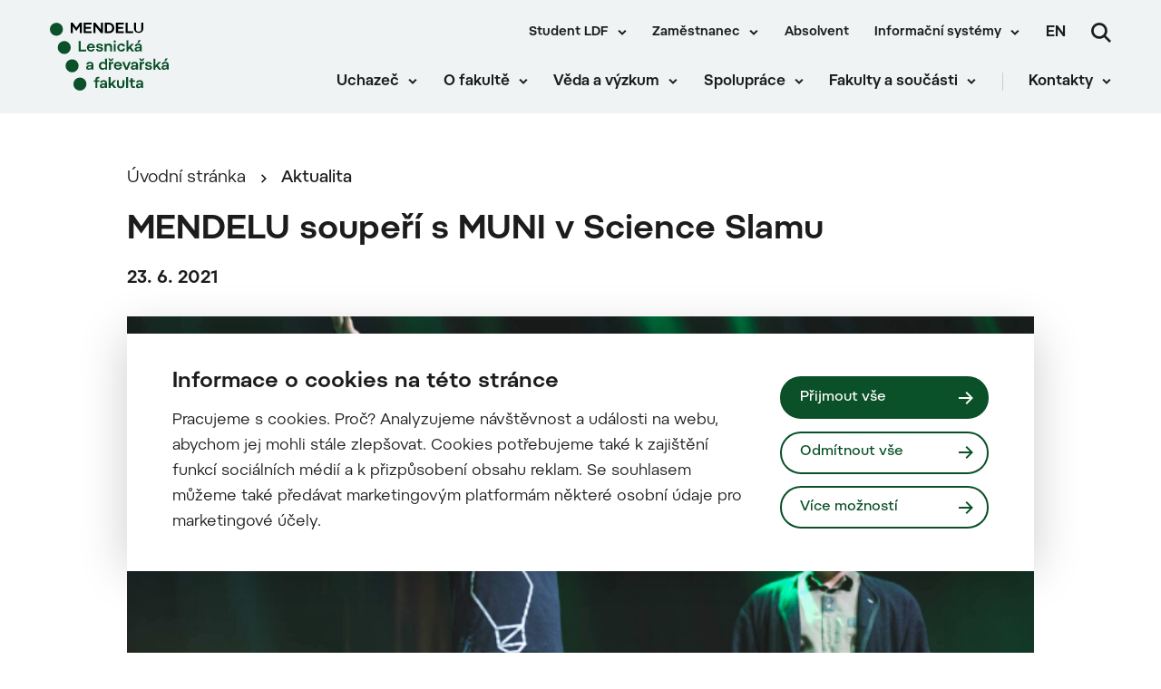

--- FILE ---
content_type: text/html; charset=UTF-8
request_url: https://ldf.mendelu.cz/mendelu-souperi-s-muni-v-science-slamu/
body_size: 21157
content:
 
<!doctype html>
<html lang="cs">
    <head>


<script>
    window.dataLayer = window.dataLayer || [];

    function gtag() {
        window.dataLayer.push(arguments);
    };

    gtag('consent', 'default', JSON.parse("{\"ad_storage\":\"denied\",\"analytics_storage\":\"denied\",\"functionality_storage\":\"granted\",\"personalization_storage\":\"denied\",\"security_storage\":\"granted\",\"ad_user_data\":\"denied\",\"ad_personalization\":\"denied\"}"));

    function gtmUpdateConsent(options) {
        gtag('consent', 'update', options);
        window.dataLayer.push({
            event: "update_consent"
        });
    }

    function gtmRecord(...args) {
        window.dataLayer.push(...args);
        window.dataLayer.push({
            event: "update_consent"
        });
    }
</script>

    <script>
        (function (w, d, s, l, i) {
            w[l] = w[l] || [];
            w[l].push({ 'gtm.start': new Date().getTime(), event: 'gtm.js' });
            const f = d.getElementsByTagName(s)[0],
                j = d.createElement(s),
                dl = l != 'dataLayer' ? '&l=' + l : '';
            j.async = true;
            j.src = 'https://www.googletagmanager.com/gtm.js?id=' + i + dl;
            f.parentNode.insertBefore(j, f);
        })(window, document, 'script', 'dataLayer', "GTM-MCW2M6Z");
    </script>

        <meta charset="UTF-8">
        <meta name="description" content="Další web používající WordPress">
        <meta http-equiv="Content-Type" content="text/html; charset=UTF-8">
        <meta http-equiv="X-UA-Compatible" content="IE=edge">
        <meta name="viewport" content="width=device-width, initial-scale=1.0">
        <meta name="google-site-verification" content="wTsUqRDjvrUnQadJy8-tHok44P9hLKPlcSkvVg_r5Hc">

<link rel="apple-touch-icon" sizes="180x180" href="https://ldf.mendelu.cz/wp-content/themes/iq-theme/dist/img/apple-touch-icon.png">
<link rel="icon" type="image/png" sizes="32x32" href="https://ldf.mendelu.cz/wp-content/themes/iq-theme/dist/img/favicon-32x32.png">
<link rel="icon" type="image/png" sizes="16x16" href="https://ldf.mendelu.cz/wp-content/themes/iq-theme/dist/img/favicon-16x16.png">
<link rel="mask-icon" href="https://ldf.mendelu.cz/wp-content/themes/iq-theme/dist/img/safari-pinned-tab.svg" color="#79be15">
<meta name="msapplication-TileColor" content="#79be15">
<meta name="theme-color" content="#ffffff">


<meta name='robots' content='index, follow, max-image-preview:large, max-snippet:-1, max-video-preview:-1' />

	<!-- This site is optimized with the Yoast SEO plugin v20.6 - https://yoast.com/wordpress/plugins/seo/ -->
	<title>MENDELU soupeří s MUNI v Science Slamu - Lesnická a dřevařská fakulta</title>
	<link rel="canonical" href="https://ldf.mendelu.cz/mendelu-souperi-s-muni-v-science-slamu/" />
	<meta property="og:locale" content="cs_CZ" />
	<meta property="og:type" content="article" />
	<meta property="og:title" content="MENDELU soupeří s MUNI v Science Slamu - Lesnická a dřevařská fakulta" />
	<meta property="og:description" content="Vědci Mendelovy univerzity v Brně se podruhé účastní Science slamu. Podobně jako před dvěma lety poměří síly se zástupci Masarykovy univerzity. Zastřešujícím tématem je v souvislosti s blížícím se výročím 200 let od narození Gregora Johana Mendela genetika. Hlasovat můžete do úterý 29. června." />
	<meta property="og:url" content="https://ldf.mendelu.cz/mendelu-souperi-s-muni-v-science-slamu/" />
	<meta property="og:site_name" content="Lesnická a dřevařská fakulta" />
	<meta property="article:published_time" content="2021-06-23T09:00:00+00:00" />
	<meta property="og:image" content="https://ldf.mendelu.cz/wp-content/uploads/2022/05/poko_web.png" />
	<meta property="og:image:width" content="700" />
	<meta property="og:image:height" content="466" />
	<meta property="og:image:type" content="image/png" />
	<meta name="author" content="admin" />
	<meta name="twitter:card" content="summary_large_image" />
	<meta name="twitter:label1" content="Napsal(a)" />
	<meta name="twitter:data1" content="admin" />
	<meta name="twitter:label2" content="Odhadovaná doba čtení" />
	<meta name="twitter:data2" content="2 minuty" />
	<script type="application/ld+json" class="yoast-schema-graph">{"@context":"https://schema.org","@graph":[{"@type":"WebPage","@id":"https://ldf.mendelu.cz/mendelu-souperi-s-muni-v-science-slamu/","url":"https://ldf.mendelu.cz/mendelu-souperi-s-muni-v-science-slamu/","name":"MENDELU soupeří s MUNI v Science Slamu - Lesnická a dřevařská fakulta","isPartOf":{"@id":"https://ldf.mendelu.cz/#website"},"primaryImageOfPage":{"@id":"https://ldf.mendelu.cz/mendelu-souperi-s-muni-v-science-slamu/#primaryimage"},"image":{"@id":"https://ldf.mendelu.cz/mendelu-souperi-s-muni-v-science-slamu/#primaryimage"},"thumbnailUrl":"https://ldf.mendelu.cz/wp-content/uploads/2022/05/poko_web.png","datePublished":"2021-06-23T09:00:00+00:00","dateModified":"2021-06-23T09:00:00+00:00","author":{"@id":"https://ldf.mendelu.cz/#/schema/person/d25f0d856ac7c1eb7a35d423b62ee2c3"},"inLanguage":"cs","potentialAction":[{"@type":"ReadAction","target":["https://ldf.mendelu.cz/mendelu-souperi-s-muni-v-science-slamu/"]}]},{"@type":"ImageObject","inLanguage":"cs","@id":"https://ldf.mendelu.cz/mendelu-souperi-s-muni-v-science-slamu/#primaryimage","url":"https://ldf.mendelu.cz/wp-content/uploads/2022/05/poko_web.png","contentUrl":"https://ldf.mendelu.cz/wp-content/uploads/2022/05/poko_web.png","width":700,"height":466},{"@type":"WebSite","@id":"https://ldf.mendelu.cz/#website","url":"https://ldf.mendelu.cz/","name":"Lesnická a dřevařská fakulta","description":"Další web používající WordPress","potentialAction":[{"@type":"SearchAction","target":{"@type":"EntryPoint","urlTemplate":"https://ldf.mendelu.cz/?s={search_term_string}"},"query-input":"required name=search_term_string"}],"inLanguage":"cs"},{"@type":"Person","@id":"https://ldf.mendelu.cz/#/schema/person/d25f0d856ac7c1eb7a35d423b62ee2c3","name":"admin","image":{"@type":"ImageObject","inLanguage":"cs","@id":"https://ldf.mendelu.cz/#/schema/person/image/","url":"https://secure.gravatar.com/avatar/0cefb1244b7dfa1ca7093664f8aff3a5?s=96&d=mm&r=g","contentUrl":"https://secure.gravatar.com/avatar/0cefb1244b7dfa1ca7093664f8aff3a5?s=96&d=mm&r=g","caption":"admin"},"sameAs":["https://ldf.mendelu.cz"],"url":"https://ldf.mendelu.cz/author/admin/"}]}</script>
	<!-- / Yoast SEO plugin. -->


<script type="text/javascript">
window._wpemojiSettings = {"baseUrl":"https:\/\/s.w.org\/images\/core\/emoji\/14.0.0\/72x72\/","ext":".png","svgUrl":"https:\/\/s.w.org\/images\/core\/emoji\/14.0.0\/svg\/","svgExt":".svg","source":{"concatemoji":"https:\/\/ldf.mendelu.cz\/wp-includes\/js\/wp-emoji-release.min.js?ver=6.2.6"}};
/*! This file is auto-generated */
!function(e,a,t){var n,r,o,i=a.createElement("canvas"),p=i.getContext&&i.getContext("2d");function s(e,t){p.clearRect(0,0,i.width,i.height),p.fillText(e,0,0);e=i.toDataURL();return p.clearRect(0,0,i.width,i.height),p.fillText(t,0,0),e===i.toDataURL()}function c(e){var t=a.createElement("script");t.src=e,t.defer=t.type="text/javascript",a.getElementsByTagName("head")[0].appendChild(t)}for(o=Array("flag","emoji"),t.supports={everything:!0,everythingExceptFlag:!0},r=0;r<o.length;r++)t.supports[o[r]]=function(e){if(p&&p.fillText)switch(p.textBaseline="top",p.font="600 32px Arial",e){case"flag":return s("\ud83c\udff3\ufe0f\u200d\u26a7\ufe0f","\ud83c\udff3\ufe0f\u200b\u26a7\ufe0f")?!1:!s("\ud83c\uddfa\ud83c\uddf3","\ud83c\uddfa\u200b\ud83c\uddf3")&&!s("\ud83c\udff4\udb40\udc67\udb40\udc62\udb40\udc65\udb40\udc6e\udb40\udc67\udb40\udc7f","\ud83c\udff4\u200b\udb40\udc67\u200b\udb40\udc62\u200b\udb40\udc65\u200b\udb40\udc6e\u200b\udb40\udc67\u200b\udb40\udc7f");case"emoji":return!s("\ud83e\udef1\ud83c\udffb\u200d\ud83e\udef2\ud83c\udfff","\ud83e\udef1\ud83c\udffb\u200b\ud83e\udef2\ud83c\udfff")}return!1}(o[r]),t.supports.everything=t.supports.everything&&t.supports[o[r]],"flag"!==o[r]&&(t.supports.everythingExceptFlag=t.supports.everythingExceptFlag&&t.supports[o[r]]);t.supports.everythingExceptFlag=t.supports.everythingExceptFlag&&!t.supports.flag,t.DOMReady=!1,t.readyCallback=function(){t.DOMReady=!0},t.supports.everything||(n=function(){t.readyCallback()},a.addEventListener?(a.addEventListener("DOMContentLoaded",n,!1),e.addEventListener("load",n,!1)):(e.attachEvent("onload",n),a.attachEvent("onreadystatechange",function(){"complete"===a.readyState&&t.readyCallback()})),(e=t.source||{}).concatemoji?c(e.concatemoji):e.wpemoji&&e.twemoji&&(c(e.twemoji),c(e.wpemoji)))}(window,document,window._wpemojiSettings);
</script>
<style type="text/css">
img.wp-smiley,
img.emoji {
	display: inline !important;
	border: none !important;
	box-shadow: none !important;
	height: 1em !important;
	width: 1em !important;
	margin: 0 0.07em !important;
	vertical-align: -0.1em !important;
	background: none !important;
	padding: 0 !important;
}
</style>
	<link rel='stylesheet' id='sbi_styles-css' href='https://ldf.mendelu.cz/wp-content/plugins/instagram-feed/css/sbi-styles.min.css?ver=6.2.8' type='text/css' media='all' />
<link rel='stylesheet' id='wp-block-library-css' href='https://ldf.mendelu.cz/wp-includes/css/dist/block-library/style.min.css?ver=6.2.6' type='text/css' media='all' />
<link rel='stylesheet' id='classic-theme-styles-css' href='https://ldf.mendelu.cz/wp-includes/css/classic-themes.min.css?ver=6.2.6' type='text/css' media='all' />
<style id='global-styles-inline-css' type='text/css'>
body{--wp--preset--color--black: #000000;--wp--preset--color--cyan-bluish-gray: #abb8c3;--wp--preset--color--white: #ffffff;--wp--preset--color--pale-pink: #f78da7;--wp--preset--color--vivid-red: #cf2e2e;--wp--preset--color--luminous-vivid-orange: #ff6900;--wp--preset--color--luminous-vivid-amber: #fcb900;--wp--preset--color--light-green-cyan: #7bdcb5;--wp--preset--color--vivid-green-cyan: #00d084;--wp--preset--color--pale-cyan-blue: #8ed1fc;--wp--preset--color--vivid-cyan-blue: #0693e3;--wp--preset--color--vivid-purple: #9b51e0;--wp--preset--color--primary-base: #79be15;--wp--preset--color--gray-dark: #535a5d;--wp--preset--color--gray-semi: #dce3e4;--wp--preset--color--gray-light: #eff3f4;--wp--preset--color--white-base: #ffffff;--wp--preset--color--black-light: #343839;--wp--preset--color--black-base: #1c1c1c;--wp--preset--color--font-gray: #d9dbe1;--wp--preset--color--border-base: #cccccc;--wp--preset--color--success-base: #82c55b;--wp--preset--color--alert-base: #d53e3c;--wp--preset--color--disabled-dark: #6e7474;--wp--preset--color--disabled-base: #b6b6b6;--wp--preset--gradient--vivid-cyan-blue-to-vivid-purple: linear-gradient(135deg,rgba(6,147,227,1) 0%,rgb(155,81,224) 100%);--wp--preset--gradient--light-green-cyan-to-vivid-green-cyan: linear-gradient(135deg,rgb(122,220,180) 0%,rgb(0,208,130) 100%);--wp--preset--gradient--luminous-vivid-amber-to-luminous-vivid-orange: linear-gradient(135deg,rgba(252,185,0,1) 0%,rgba(255,105,0,1) 100%);--wp--preset--gradient--luminous-vivid-orange-to-vivid-red: linear-gradient(135deg,rgba(255,105,0,1) 0%,rgb(207,46,46) 100%);--wp--preset--gradient--very-light-gray-to-cyan-bluish-gray: linear-gradient(135deg,rgb(238,238,238) 0%,rgb(169,184,195) 100%);--wp--preset--gradient--cool-to-warm-spectrum: linear-gradient(135deg,rgb(74,234,220) 0%,rgb(151,120,209) 20%,rgb(207,42,186) 40%,rgb(238,44,130) 60%,rgb(251,105,98) 80%,rgb(254,248,76) 100%);--wp--preset--gradient--blush-light-purple: linear-gradient(135deg,rgb(255,206,236) 0%,rgb(152,150,240) 100%);--wp--preset--gradient--blush-bordeaux: linear-gradient(135deg,rgb(254,205,165) 0%,rgb(254,45,45) 50%,rgb(107,0,62) 100%);--wp--preset--gradient--luminous-dusk: linear-gradient(135deg,rgb(255,203,112) 0%,rgb(199,81,192) 50%,rgb(65,88,208) 100%);--wp--preset--gradient--pale-ocean: linear-gradient(135deg,rgb(255,245,203) 0%,rgb(182,227,212) 50%,rgb(51,167,181) 100%);--wp--preset--gradient--electric-grass: linear-gradient(135deg,rgb(202,248,128) 0%,rgb(113,206,126) 100%);--wp--preset--gradient--midnight: linear-gradient(135deg,rgb(2,3,129) 0%,rgb(40,116,252) 100%);--wp--preset--duotone--dark-grayscale: url('#wp-duotone-dark-grayscale');--wp--preset--duotone--grayscale: url('#wp-duotone-grayscale');--wp--preset--duotone--purple-yellow: url('#wp-duotone-purple-yellow');--wp--preset--duotone--blue-red: url('#wp-duotone-blue-red');--wp--preset--duotone--midnight: url('#wp-duotone-midnight');--wp--preset--duotone--magenta-yellow: url('#wp-duotone-magenta-yellow');--wp--preset--duotone--purple-green: url('#wp-duotone-purple-green');--wp--preset--duotone--blue-orange: url('#wp-duotone-blue-orange');--wp--preset--font-size--small: 13px;--wp--preset--font-size--medium: 20px;--wp--preset--font-size--large: 36px;--wp--preset--font-size--x-large: 42px;--wp--preset--spacing--20: 0.44rem;--wp--preset--spacing--30: 0.67rem;--wp--preset--spacing--40: 1rem;--wp--preset--spacing--50: 1.5rem;--wp--preset--spacing--60: 2.25rem;--wp--preset--spacing--70: 3.38rem;--wp--preset--spacing--80: 5.06rem;--wp--preset--shadow--natural: 6px 6px 9px rgba(0, 0, 0, 0.2);--wp--preset--shadow--deep: 12px 12px 50px rgba(0, 0, 0, 0.4);--wp--preset--shadow--sharp: 6px 6px 0px rgba(0, 0, 0, 0.2);--wp--preset--shadow--outlined: 6px 6px 0px -3px rgba(255, 255, 255, 1), 6px 6px rgba(0, 0, 0, 1);--wp--preset--shadow--crisp: 6px 6px 0px rgba(0, 0, 0, 1);}:where(.is-layout-flex){gap: 0.5em;}body .is-layout-flow > .alignleft{float: left;margin-inline-start: 0;margin-inline-end: 2em;}body .is-layout-flow > .alignright{float: right;margin-inline-start: 2em;margin-inline-end: 0;}body .is-layout-flow > .aligncenter{margin-left: auto !important;margin-right: auto !important;}body .is-layout-constrained > .alignleft{float: left;margin-inline-start: 0;margin-inline-end: 2em;}body .is-layout-constrained > .alignright{float: right;margin-inline-start: 2em;margin-inline-end: 0;}body .is-layout-constrained > .aligncenter{margin-left: auto !important;margin-right: auto !important;}body .is-layout-constrained > :where(:not(.alignleft):not(.alignright):not(.alignfull)){max-width: var(--wp--style--global--content-size);margin-left: auto !important;margin-right: auto !important;}body .is-layout-constrained > .alignwide{max-width: var(--wp--style--global--wide-size);}body .is-layout-flex{display: flex;}body .is-layout-flex{flex-wrap: wrap;align-items: center;}body .is-layout-flex > *{margin: 0;}:where(.wp-block-columns.is-layout-flex){gap: 2em;}.has-black-color{color: var(--wp--preset--color--black) !important;}.has-cyan-bluish-gray-color{color: var(--wp--preset--color--cyan-bluish-gray) !important;}.has-white-color{color: var(--wp--preset--color--white) !important;}.has-pale-pink-color{color: var(--wp--preset--color--pale-pink) !important;}.has-vivid-red-color{color: var(--wp--preset--color--vivid-red) !important;}.has-luminous-vivid-orange-color{color: var(--wp--preset--color--luminous-vivid-orange) !important;}.has-luminous-vivid-amber-color{color: var(--wp--preset--color--luminous-vivid-amber) !important;}.has-light-green-cyan-color{color: var(--wp--preset--color--light-green-cyan) !important;}.has-vivid-green-cyan-color{color: var(--wp--preset--color--vivid-green-cyan) !important;}.has-pale-cyan-blue-color{color: var(--wp--preset--color--pale-cyan-blue) !important;}.has-vivid-cyan-blue-color{color: var(--wp--preset--color--vivid-cyan-blue) !important;}.has-vivid-purple-color{color: var(--wp--preset--color--vivid-purple) !important;}.has-black-background-color{background-color: var(--wp--preset--color--black) !important;}.has-cyan-bluish-gray-background-color{background-color: var(--wp--preset--color--cyan-bluish-gray) !important;}.has-white-background-color{background-color: var(--wp--preset--color--white) !important;}.has-pale-pink-background-color{background-color: var(--wp--preset--color--pale-pink) !important;}.has-vivid-red-background-color{background-color: var(--wp--preset--color--vivid-red) !important;}.has-luminous-vivid-orange-background-color{background-color: var(--wp--preset--color--luminous-vivid-orange) !important;}.has-luminous-vivid-amber-background-color{background-color: var(--wp--preset--color--luminous-vivid-amber) !important;}.has-light-green-cyan-background-color{background-color: var(--wp--preset--color--light-green-cyan) !important;}.has-vivid-green-cyan-background-color{background-color: var(--wp--preset--color--vivid-green-cyan) !important;}.has-pale-cyan-blue-background-color{background-color: var(--wp--preset--color--pale-cyan-blue) !important;}.has-vivid-cyan-blue-background-color{background-color: var(--wp--preset--color--vivid-cyan-blue) !important;}.has-vivid-purple-background-color{background-color: var(--wp--preset--color--vivid-purple) !important;}.has-black-border-color{border-color: var(--wp--preset--color--black) !important;}.has-cyan-bluish-gray-border-color{border-color: var(--wp--preset--color--cyan-bluish-gray) !important;}.has-white-border-color{border-color: var(--wp--preset--color--white) !important;}.has-pale-pink-border-color{border-color: var(--wp--preset--color--pale-pink) !important;}.has-vivid-red-border-color{border-color: var(--wp--preset--color--vivid-red) !important;}.has-luminous-vivid-orange-border-color{border-color: var(--wp--preset--color--luminous-vivid-orange) !important;}.has-luminous-vivid-amber-border-color{border-color: var(--wp--preset--color--luminous-vivid-amber) !important;}.has-light-green-cyan-border-color{border-color: var(--wp--preset--color--light-green-cyan) !important;}.has-vivid-green-cyan-border-color{border-color: var(--wp--preset--color--vivid-green-cyan) !important;}.has-pale-cyan-blue-border-color{border-color: var(--wp--preset--color--pale-cyan-blue) !important;}.has-vivid-cyan-blue-border-color{border-color: var(--wp--preset--color--vivid-cyan-blue) !important;}.has-vivid-purple-border-color{border-color: var(--wp--preset--color--vivid-purple) !important;}.has-vivid-cyan-blue-to-vivid-purple-gradient-background{background: var(--wp--preset--gradient--vivid-cyan-blue-to-vivid-purple) !important;}.has-light-green-cyan-to-vivid-green-cyan-gradient-background{background: var(--wp--preset--gradient--light-green-cyan-to-vivid-green-cyan) !important;}.has-luminous-vivid-amber-to-luminous-vivid-orange-gradient-background{background: var(--wp--preset--gradient--luminous-vivid-amber-to-luminous-vivid-orange) !important;}.has-luminous-vivid-orange-to-vivid-red-gradient-background{background: var(--wp--preset--gradient--luminous-vivid-orange-to-vivid-red) !important;}.has-very-light-gray-to-cyan-bluish-gray-gradient-background{background: var(--wp--preset--gradient--very-light-gray-to-cyan-bluish-gray) !important;}.has-cool-to-warm-spectrum-gradient-background{background: var(--wp--preset--gradient--cool-to-warm-spectrum) !important;}.has-blush-light-purple-gradient-background{background: var(--wp--preset--gradient--blush-light-purple) !important;}.has-blush-bordeaux-gradient-background{background: var(--wp--preset--gradient--blush-bordeaux) !important;}.has-luminous-dusk-gradient-background{background: var(--wp--preset--gradient--luminous-dusk) !important;}.has-pale-ocean-gradient-background{background: var(--wp--preset--gradient--pale-ocean) !important;}.has-electric-grass-gradient-background{background: var(--wp--preset--gradient--electric-grass) !important;}.has-midnight-gradient-background{background: var(--wp--preset--gradient--midnight) !important;}.has-small-font-size{font-size: var(--wp--preset--font-size--small) !important;}.has-medium-font-size{font-size: var(--wp--preset--font-size--medium) !important;}.has-large-font-size{font-size: var(--wp--preset--font-size--large) !important;}.has-x-large-font-size{font-size: var(--wp--preset--font-size--x-large) !important;}
.wp-block-navigation a:where(:not(.wp-element-button)){color: inherit;}
:where(.wp-block-columns.is-layout-flex){gap: 2em;}
.wp-block-pullquote{font-size: 1.5em;line-height: 1.6;}
</style>
<link rel='stylesheet' id='theme_css-css' href='https://ldf.mendelu.cz/wp-content/themes/iq-theme/dist/css/client.css?ver=58f753ca791f3d306af2b688aefc09f5' type='text/css' media='all' />
<style id='kadence-blocks-global-variables-inline-css' type='text/css'>
:root {--global-kb-font-size-sm:clamp(0.8rem, 0.73rem + 0.217vw, 0.9rem);--global-kb-font-size-md:clamp(1.1rem, 0.995rem + 0.326vw, 1.25rem);--global-kb-font-size-lg:clamp(1.75rem, 1.576rem + 0.543vw, 2rem);--global-kb-font-size-xl:clamp(2.25rem, 1.728rem + 1.63vw, 3rem);--global-kb-font-size-xxl:clamp(2.5rem, 1.456rem + 3.26vw, 4rem);--global-kb-font-size-xxxl:clamp(2.75rem, 0.489rem + 7.065vw, 6rem);}:root {--global-palette1: #3182CE;--global-palette2: #2B6CB0;--global-palette3: #1A202C;--global-palette4: #2D3748;--global-palette5: #4A5568;--global-palette6: #718096;--global-palette7: #EDF2F7;--global-palette8: #F7FAFC;--global-palette9: #ffffff;}
</style>
<script type='text/javascript' src='https://ldf.mendelu.cz/wp-content/plugins/stop-user-enumeration/frontend/js/frontend.js?ver=1.4.7' id='stop-user-enumeration-js'></script>
<script type='text/javascript' src='https://ldf.mendelu.cz/wp-includes/js/jquery/jquery.min.js?ver=3.6.4' id='jquery-core-js'></script>
<script type='text/javascript' src='https://ldf.mendelu.cz/wp-includes/js/jquery/jquery-migrate.min.js?ver=3.4.0' id='jquery-migrate-js'></script>
<link rel="https://api.w.org/" href="https://ldf.mendelu.cz/wp-json/" /><link rel="alternate" type="application/json" href="https://ldf.mendelu.cz/wp-json/wp/v2/posts/4702" /><link rel="EditURI" type="application/rsd+xml" title="RSD" href="https://ldf.mendelu.cz/xmlrpc.php?rsd" />
<link rel="wlwmanifest" type="application/wlwmanifest+xml" href="https://ldf.mendelu.cz/wp-includes/wlwmanifest.xml" />
<meta name="generator" content="WordPress 6.2.6" />
<link rel='shortlink' href='https://ldf.mendelu.cz/?p=4702' />
<link rel="alternate" type="application/json+oembed" href="https://ldf.mendelu.cz/wp-json/oembed/1.0/embed?url=https%3A%2F%2Fldf.mendelu.cz%2Fmendelu-souperi-s-muni-v-science-slamu%2F" />
<link rel="alternate" type="text/xml+oembed" href="https://ldf.mendelu.cz/wp-json/oembed/1.0/embed?url=https%3A%2F%2Fldf.mendelu.cz%2Fmendelu-souperi-s-muni-v-science-slamu%2F&#038;format=xml" />
<link rel="icon" href="https://ldf.mendelu.cz/wp-content/uploads/2021/12/cropped-LDF-symbol-1-32x32.png" sizes="32x32" />
<link rel="icon" href="https://ldf.mendelu.cz/wp-content/uploads/2021/12/cropped-LDF-symbol-1-192x192.png" sizes="192x192" />
<link rel="apple-touch-icon" href="https://ldf.mendelu.cz/wp-content/uploads/2021/12/cropped-LDF-symbol-1-180x180.png" />
<meta name="msapplication-TileImage" content="https://ldf.mendelu.cz/wp-content/uploads/2021/12/cropped-LDF-symbol-1-270x270.png" />

        <style type="text/css">
            .kt-row-column-wrap {
                padding: 0 0 0 0;
            }
        </style>

        <script type="text/javascript">
            window.pageDependencies = [];
        </script>

    </head>
    <body class="page">
        
        <div class="page__header post-header">
<header class="header" role="banner">
	<div class="header__container">
		<div class="header__logo-content">
			<a href="
				https://ldf.mendelu.cz/
			" class="header__logo header__logo-cs" aria-label="Mendelu logo"></a>
		</div>

		<div class="header__menu-wrapper">
			<div class="header__menu-misc-wrapper">
    <ul class="navigation-menu-misc">
                    <li class="navigation-menu-misc__elem mobile ">
                            <button class="navigation-menu-misc__link has-submenu" aria-haspopup="true" data-type="mobile">
                                Student LDF
                            </button>
                            <div class="navigation-submenu">
                                <div class="navigation-submenu__wrapper">
                                    <ul class="navigation-submenu__container">
                                            <li class="navigation-submenu__elem">
                                                <a href="https://ldf.mendelu.cz/student/student-bc/"  class="navigation-submenu__link">Bakalářské studium</a>
                                            </li>
                                            <li class="navigation-submenu__elem">
                                                <a href="https://ldf.mendelu.cz/student/student-mgr/"  class="navigation-submenu__link">Navazující magisterské studium</a>
                                            </li>
                                            <li class="navigation-submenu__elem">
                                                <a href="https://ldf.mendelu.cz/student/student-ph-d/"  class="navigation-submenu__link">Doktorské studium</a>
                                            </li>
                                    </ul>
                                </div>
                            </div>
                    </li>
                    <li class="navigation-menu-misc__elem desktop ">
                            <button class="navigation-menu-misc__link has-submenu" aria-haspopup="true" data-type="desktop">
                                Student LDF
                            </button>
                            <div class="navigation-submenu">
                                <div class="navigation-submenu__wrapper">
                                    <ul class="navigation-submenu__container">
                                            <li class="navigation-submenu__elem">
                                                <a href="https://ldf.mendelu.cz/student/student-bc/"  class="navigation-submenu__link">Bakalářské studium</a>
                                            </li>
                                            <li class="navigation-submenu__elem">
                                                <a href="https://ldf.mendelu.cz/student/student-mgr/"  class="navigation-submenu__link">Navazující magisterské studium</a>
                                            </li>
                                            <li class="navigation-submenu__elem">
                                                <a href="https://ldf.mendelu.cz/student/student-ph-d/"  class="navigation-submenu__link">Doktorské studium</a>
                                            </li>
                                    </ul>
                                </div>
                            </div>
                    </li>
                    <li class="navigation-menu-misc__elem mobile ">
                            <button class="navigation-menu-misc__link has-submenu" aria-haspopup="true" data-type="mobile">
                                Zaměstnanec
                            </button>
                            <div class="navigation-submenu">
                                <div class="navigation-submenu__wrapper">
                                    <ul class="navigation-submenu__container">
                                            <li class="navigation-submenu__elem">
                                                <a href="https://mendelu.cz/zamestnanec/?psn=0" target="_blank" class="navigation-submenu__link">Úvod</a>
                                            </li>
                                            <li class="navigation-submenu__elem">
                                                <a href="https://mendelu.cz/zamestnanec/pro-akademiky-a-vedce/?psn=0" target="_blank" class="navigation-submenu__link">Pro akademiky a vědce</a>
                                            </li>
                                            <li class="navigation-submenu__elem">
                                                <a href="https://mendelu.cz/zamestnanec/sluzby/?psn=0" target="_blank" class="navigation-submenu__link">Služby</a>
                                            </li>
                                            <li class="navigation-submenu__elem">
                                                <a href="https://mendelu.cz/zamestnanec/dokumenty/?psn=0" target="_blank" class="navigation-submenu__link">Dokumenty</a>
                                            </li>
                                            <li class="navigation-submenu__elem">
                                                <a href="https://mendelu.cz/zamestnanec/personalistika/?psn=0" target="_blank" class="navigation-submenu__link">Personalistika</a>
                                            </li>
                                            <li class="navigation-submenu__elem">
                                                <a href="https://mendelu.cz/zamestnanec/pracovni-cesty/?psn=0" target="_blank" class="navigation-submenu__link">Pracovní cesty</a>
                                            </li>
                                            <li class="navigation-submenu__elem">
                                                <a href="https://mendelu.cz/zamestnanec/kariera-a-osobni-rozvoj/?psn=0" target="_blank" class="navigation-submenu__link">Kariéra a osobní rozvoj</a>
                                            </li>
                                    </ul>
                                </div>
                            </div>
                    </li>
                    <li class="navigation-menu-misc__elem desktop ">
                            <button class="navigation-menu-misc__link has-submenu" aria-haspopup="true" data-type="desktop">
                                Zaměstnanec
                            </button>
                            <div class="navigation-submenu">
                                <div class="navigation-submenu__wrapper">
                                    <ul class="navigation-submenu__container">
                                            <li class="navigation-submenu__elem">
                                                <a href="https://mendelu.cz/zamestnanec/?psn=0" target="_blank" class="navigation-submenu__link">Úvod</a>
                                            </li>
                                            <li class="navigation-submenu__elem">
                                                <a href="https://mendelu.cz/zamestnanec/pro-akademiky-a-vedce/?psn=0" target="_blank" class="navigation-submenu__link">Pro akademiky a vědce</a>
                                            </li>
                                            <li class="navigation-submenu__elem">
                                                <a href="https://mendelu.cz/zamestnanec/sluzby/?psn=0" target="_blank" class="navigation-submenu__link">Služby</a>
                                            </li>
                                            <li class="navigation-submenu__elem">
                                                <a href="https://mendelu.cz/zamestnanec/dokumenty/?psn=0" target="_blank" class="navigation-submenu__link">Dokumenty</a>
                                            </li>
                                            <li class="navigation-submenu__elem">
                                                <a href="https://mendelu.cz/zamestnanec/personalistika/?psn=0" target="_blank" class="navigation-submenu__link">Personalistika</a>
                                            </li>
                                            <li class="navigation-submenu__elem">
                                                <a href="https://mendelu.cz/zamestnanec/pracovni-cesty/?psn=0" target="_blank" class="navigation-submenu__link">Pracovní cesty</a>
                                            </li>
                                            <li class="navigation-submenu__elem">
                                                <a href="https://mendelu.cz/zamestnanec/kariera-a-osobni-rozvoj/?psn=0" target="_blank" class="navigation-submenu__link">Kariéra a osobní rozvoj</a>
                                            </li>
                                    </ul>
                                </div>
                            </div>
                    </li>
                    <li class="navigation-menu-misc__elem mobile ">
                            <a href="https://ldf.mendelu.cz/klub-absolventu-mendelu/" class="navigation-menu-misc__link">
                                Absolvent
                            </a>
                    </li>
                    <li class="navigation-menu-misc__elem desktop ">
                            <a href="https://ldf.mendelu.cz/klub-absolventu-mendelu/" class="navigation-menu-misc__link">
                                Absolvent
                            </a>
                    </li>
                    <li class="navigation-menu-misc__elem mobile ">
                            <button class="navigation-menu-misc__link has-submenu" aria-haspopup="true" data-type="mobile">
                                Informační systémy
                            </button>
                            <div class="navigation-submenu last">
                                <div class="navigation-submenu__wrapper">
                                    <ul class="navigation-submenu__container">
                                            <li class="navigation-submenu__elem">
                                                <a href="https://is.mendelu.cz/auth/" target="_blank" class="navigation-submenu__link">Přihlášení do UIS</a>
                                            </li>
                                            <li class="navigation-submenu__elem">
                                                <a href="https://outlook.office.com/mail/" target="_blank" class="navigation-submenu__link">Office 365</a>
                                            </li>
                                            <li class="navigation-submenu__elem">
                                                <a href="https://dochazka.mendelu.cz/index.php?operace=login" target="_blank" class="navigation-submenu__link">Docházka</a>
                                            </li>
                                            <li class="navigation-submenu__elem">
                                                <a href="https://mendelu.cz/informacni-systemy/?psn=0" target="_blank" class="navigation-submenu__link">Systémy MENDELU</a>
                                            </li>
                                    </ul>
                                </div>
                            </div>
                    </li>
                    <li class="navigation-menu-misc__elem desktop ">
                            <button class="navigation-menu-misc__link has-submenu" aria-haspopup="true" data-type="desktop">
                                Informační systémy
                            </button>
                            <div class="navigation-submenu last">
                                <div class="navigation-submenu__wrapper">
                                    <ul class="navigation-submenu__container">
                                            <li class="navigation-submenu__elem">
                                                <a href="https://is.mendelu.cz/auth/" target="_blank" class="navigation-submenu__link">Přihlášení do UIS</a>
                                            </li>
                                            <li class="navigation-submenu__elem">
                                                <a href="https://outlook.office.com/mail/" target="_blank" class="navigation-submenu__link">Office 365</a>
                                            </li>
                                            <li class="navigation-submenu__elem">
                                                <a href="https://dochazka.mendelu.cz/index.php?operace=login" target="_blank" class="navigation-submenu__link">Docházka</a>
                                            </li>
                                            <li class="navigation-submenu__elem">
                                                <a href="https://mendelu.cz/informacni-systemy/?psn=0" target="_blank" class="navigation-submenu__link">Systémy MENDELU</a>
                                            </li>
                                    </ul>
                                </div>
                            </div>
                    </li>
    </ul>
    <a title="Změnit jazyk" class="lang-switcher" href="https://ldf.mendelu.cz/en/">en</a>
<button  class="search__trigger" aria-label="Vyhledávání">
    <div title="Vyhledávání" aria-hidden="true">
    <svg xmlns="http://www.w3.org/2000/svg" viewBox="0 0 15 15" fill="none"><path d="M11.008 9.682a6.053 6.053 0 001.18-3.588A6.1 6.1 0 006.093 0 6.1 6.1 0 000 6.094a6.1 6.1 0 006.094 6.093c1.342 0 2.58-.441 3.588-1.18L13.674 15 15 13.674l-3.992-3.992zm-4.914.63a4.223 4.223 0 01-4.219-4.218 4.223 4.223 0 014.219-4.219 4.223 4.223 0 014.218 4.219 4.223 4.223 0 01-4.218 4.218z" fill="#fff"/></svg>
    </div>
</button>
			</div>

<div class="navigation-menu" role="navigation" aria-label="Hlavní menu">
    <div class="navigation-menu__gradient top"></div>
    <div class="navigation-menu__mobile-top">
    <a title="Změnit jazyk" class="lang-switcher mobile" href="https://ldf.mendelu.cz/en/">en</a>

        <a class="navigation-menu__close">
            <div class="navigation-menu__close-bar"></div>
            <div class="navigation-menu__close-bar"></div>
        </a>
    </div>
    <ul class="navigation-menu__container">


                <li class="navigation-menu__elem mobile">
                        <button class="navigation-menu__title has-submenu" aria-haspopup="true" data-type="mobile">
                            Uchazeč
                        </button>
                        <div class="navigation-submenu">
                            <div class="navigation-submenu__wrapper">
                                <ul class="navigation-submenu__container">
                                        <li class="navigation-submenu__elem">
                                            <a href="https://ldf.mendelu.cz/uchazec/proc-studovat-na-ldf/" class="navigation-submenu__link">
                                                Proč na LDF?
                                            </a>
                                        </li>
                                        <li class="navigation-submenu__elem">
                                            <a href="https://ldf.mendelu.cz/bakalarske-studium/" class="navigation-submenu__link">
                                                Bakalářské studium
                                            </a>
                                        </li>
                                        <li class="navigation-submenu__elem">
                                            <a href="https://ldf.mendelu.cz/navazujici-magisterske-studium/" class="navigation-submenu__link">
                                                Navazující magisterské studium
                                            </a>
                                        </li>
                                        <li class="navigation-submenu__elem">
                                            <a href="https://ldf.mendelu.cz/doktorske-studium/" class="navigation-submenu__link">
                                                Doktorské studium
                                            </a>
                                        </li>
                                        <li class="navigation-submenu__elem">
                                            <a href="https://is.mendelu.cz/prihlaska/" class="navigation-submenu__link" target="_blank">
                                                E-přihláška
                                            </a>
                                        </li>
                                        <li class="navigation-submenu__elem">
                                            <a href="https://ldf.mendelu.cz/uchazec/casto-kladene-dotazy/" class="navigation-submenu__link">
                                                Často kladené dotazy
                                            </a>
                                        </li>
                                        <li class="navigation-submenu__elem">
                                            <a href="https://ldf.mendelu.cz/uchazec/dulezite-terminy/" class="navigation-submenu__link">
                                                Důležité termíny
                                            </a>
                                        </li>
                                        <li class="navigation-submenu__elem">
                                            <a href="https://ldf.mendelu.cz/nasi-studenti-ldf/" class="navigation-submenu__link">
                                                Naši studenti
                                            </a>
                                        </li>
                                        <li class="navigation-submenu__elem">
                                            <a href="https://ldf.mendelu.cz/uchazec/virtualni-prohlidka-ldf/" class="navigation-submenu__link">
                                                Virtuální prohlídka
                                            </a>
                                        </li>
                                        <li class="navigation-submenu__elem">
                                            <a href="https://ldf.mendelu.cz/odebirej-novinky/" class="navigation-submenu__link">
                                                Odebírej novinky
                                            </a>
                                        </li>
                                        <li class="navigation-submenu__elem">
                                            <a href="https://ldf.mendelu.cz/uchazec/kontakty-pro-uchazece/" class="navigation-submenu__link">
                                                Kontakty
                                            </a>
                                        </li>
                                </ul>
                            </div>
                        </div>
                </li>
                <li class="navigation-menu__elem desktop">
                        <button class="navigation-menu__title has-submenu" aria-haspopup="true" data-type="desktop">
                            Uchazeč
                        </button>
                        <div class="navigation-submenu">
                            <div class="navigation-submenu__wrapper">
                                <ul class="navigation-submenu__container">
                                        <li class="navigation-submenu__elem">
                                            <a href="https://ldf.mendelu.cz/uchazec/proc-studovat-na-ldf/" class="navigation-submenu__link">
                                                Proč na LDF?
                                            </a>
                                        </li>
                                        <li class="navigation-submenu__elem">
                                            <a href="https://ldf.mendelu.cz/bakalarske-studium/" class="navigation-submenu__link">
                                                Bakalářské studium
                                            </a>
                                        </li>
                                        <li class="navigation-submenu__elem">
                                            <a href="https://ldf.mendelu.cz/navazujici-magisterske-studium/" class="navigation-submenu__link">
                                                Navazující magisterské studium
                                            </a>
                                        </li>
                                        <li class="navigation-submenu__elem">
                                            <a href="https://ldf.mendelu.cz/doktorske-studium/" class="navigation-submenu__link">
                                                Doktorské studium
                                            </a>
                                        </li>
                                        <li class="navigation-submenu__elem">
                                            <a href="https://is.mendelu.cz/prihlaska/" class="navigation-submenu__link" target="_blank">
                                                E-přihláška
                                            </a>
                                        </li>
                                        <li class="navigation-submenu__elem">
                                            <a href="https://ldf.mendelu.cz/uchazec/casto-kladene-dotazy/" class="navigation-submenu__link">
                                                Často kladené dotazy
                                            </a>
                                        </li>
                                        <li class="navigation-submenu__elem">
                                            <a href="https://ldf.mendelu.cz/uchazec/dulezite-terminy/" class="navigation-submenu__link">
                                                Důležité termíny
                                            </a>
                                        </li>
                                        <li class="navigation-submenu__elem">
                                            <a href="https://ldf.mendelu.cz/nasi-studenti-ldf/" class="navigation-submenu__link">
                                                Naši studenti
                                            </a>
                                        </li>
                                        <li class="navigation-submenu__elem">
                                            <a href="https://ldf.mendelu.cz/uchazec/virtualni-prohlidka-ldf/" class="navigation-submenu__link">
                                                Virtuální prohlídka
                                            </a>
                                        </li>
                                        <li class="navigation-submenu__elem">
                                            <a href="https://ldf.mendelu.cz/odebirej-novinky/" class="navigation-submenu__link">
                                                Odebírej novinky
                                            </a>
                                        </li>
                                        <li class="navigation-submenu__elem">
                                            <a href="https://ldf.mendelu.cz/uchazec/kontakty-pro-uchazece/" class="navigation-submenu__link">
                                                Kontakty
                                            </a>
                                        </li>
                                </ul>
                            </div>
                        </div>
                </li>
                <li class="navigation-menu__elem mobile">
                        <button class="navigation-menu__title has-submenu" aria-haspopup="true" data-type="mobile">
                            O fakultě
                        </button>
                        <div class="navigation-submenu">
                            <div class="navigation-submenu__wrapper">
                                <ul class="navigation-submenu__container">
                                        <li class="navigation-submenu__elem">
                                            <a href="https://ldf.mendelu.cz/o-fakulte/zakladni-informace/" class="navigation-submenu__link">
                                                Základní informace
                                            </a>
                                        </li>
                                        <li class="navigation-submenu__elem">
                                            <a href="https://ldf.mendelu.cz/o-fakulte/uredni-deska/" class="navigation-submenu__link">
                                                Úřední deska
                                            </a>
                                        </li>
                                        <li class="navigation-submenu__elem">
                                            <a href="https://ldf.mendelu.cz/o-fakulte/organizacni-struktura/" class="navigation-submenu__link">
                                                Organizační struktura
                                            </a>
                                        </li>
                                        <li class="navigation-submenu__elem">
                                            <a href="https://ldf.mendelu.cz/o-fakulte/organy-fakulty/" class="navigation-submenu__link">
                                                Orgány fakulty
                                            </a>
                                        </li>
                                        <li class="navigation-submenu__elem">
                                            <a href="https://ldf.mendelu.cz/o-fakulte/historie/" class="navigation-submenu__link">
                                                Historie
                                            </a>
                                        </li>
                                        <li class="navigation-submenu__elem">
                                            <a href="https://ldf.mendelu.cz/pro-media/" class="navigation-submenu__link">
                                                Pro média
                                            </a>
                                        </li>
                                        <li class="navigation-submenu__elem">
                                            <a href="https://ldf.mendelu.cz/pameti-fakulty/" class="navigation-submenu__link">
                                                Paměti fakulty
                                            </a>
                                        </li>
                                        <li class="navigation-submenu__elem">
                                            <a href="https://ldf.mendelu.cz/o-fakulte/propagacni-predmety/" class="navigation-submenu__link">
                                                Propagační předměty
                                            </a>
                                        </li>
                                        <li class="navigation-submenu__elem">
                                            <a href="https://ldf.mendelu.cz/o-fakulte/kontakty/" class="navigation-submenu__link">
                                                Kontakty
                                            </a>
                                        </li>
                                </ul>
                            </div>
                        </div>
                </li>
                <li class="navigation-menu__elem desktop">
                        <button class="navigation-menu__title has-submenu" aria-haspopup="true" data-type="desktop">
                            O fakultě
                        </button>
                        <div class="navigation-submenu">
                            <div class="navigation-submenu__wrapper">
                                <ul class="navigation-submenu__container">
                                        <li class="navigation-submenu__elem">
                                            <a href="https://ldf.mendelu.cz/o-fakulte/zakladni-informace/" class="navigation-submenu__link">
                                                Základní informace
                                            </a>
                                        </li>
                                        <li class="navigation-submenu__elem">
                                            <a href="https://ldf.mendelu.cz/o-fakulte/uredni-deska/" class="navigation-submenu__link">
                                                Úřední deska
                                            </a>
                                        </li>
                                        <li class="navigation-submenu__elem">
                                            <a href="https://ldf.mendelu.cz/o-fakulte/organizacni-struktura/" class="navigation-submenu__link">
                                                Organizační struktura
                                            </a>
                                        </li>
                                        <li class="navigation-submenu__elem">
                                            <a href="https://ldf.mendelu.cz/o-fakulte/organy-fakulty/" class="navigation-submenu__link">
                                                Orgány fakulty
                                            </a>
                                        </li>
                                        <li class="navigation-submenu__elem">
                                            <a href="https://ldf.mendelu.cz/o-fakulte/historie/" class="navigation-submenu__link">
                                                Historie
                                            </a>
                                        </li>
                                        <li class="navigation-submenu__elem">
                                            <a href="https://ldf.mendelu.cz/pro-media/" class="navigation-submenu__link">
                                                Pro média
                                            </a>
                                        </li>
                                        <li class="navigation-submenu__elem">
                                            <a href="https://ldf.mendelu.cz/pameti-fakulty/" class="navigation-submenu__link">
                                                Paměti fakulty
                                            </a>
                                        </li>
                                        <li class="navigation-submenu__elem">
                                            <a href="https://ldf.mendelu.cz/o-fakulte/propagacni-predmety/" class="navigation-submenu__link">
                                                Propagační předměty
                                            </a>
                                        </li>
                                        <li class="navigation-submenu__elem">
                                            <a href="https://ldf.mendelu.cz/o-fakulte/kontakty/" class="navigation-submenu__link">
                                                Kontakty
                                            </a>
                                        </li>
                                </ul>
                            </div>
                        </div>
                </li>
                <li class="navigation-menu__elem mobile">
                        <button class="navigation-menu__title has-submenu" aria-haspopup="true" data-type="mobile">
                            Věda a výzkum
                        </button>
                        <div class="navigation-submenu">
                            <div class="navigation-submenu__wrapper">
                                <ul class="navigation-submenu__container">
                                        <li class="navigation-submenu__elem">
                                            <a href="https://ldf.mendelu.cz/veda-a-vyzkum/veda-na-ldf/" class="navigation-submenu__link">
                                                Věda na LDF
                                            </a>
                                        </li>
                                        <li class="navigation-submenu__elem">
                                            <a href="https://ldf.mendelu.cz/veda-a-vyzkum/oddeleni-vedy-a-vyzkumu/" class="navigation-submenu__link">
                                                Oddělení vědy a výzkumu
                                            </a>
                                        </li>
                                        <li class="navigation-submenu__elem">
                                            <a href="https://ldf.mendelu.cz/veda-a-vyzkum/projekty-a-granty/" class="navigation-submenu__link">
                                                Projekty a granty
                                            </a>
                                        </li>
                                        <li class="navigation-submenu__elem">
                                            <a href="https://ldf.mendelu.cz/veda-a-vyzkum/projektova-podpora-ldf/" class="navigation-submenu__link">
                                                Projektová podpora LDF
                                            </a>
                                        </li>
                                        <li class="navigation-submenu__elem">
                                            <a href="https://ldf.mendelu.cz/veda-a-vyzkum/habilitacni-a-profesorska-rizeni/" class="navigation-submenu__link">
                                                Habilitační, profesorská a doktorská řízení
                                            </a>
                                        </li>
                                        <li class="navigation-submenu__elem">
                                            <a href="https://ldf.mendelu.cz/veda-a-vyzkum/interni-grantova-agentura/" class="navigation-submenu__link">
                                                Interní grantová agentura
                                            </a>
                                        </li>
                                        <li class="navigation-submenu__elem">
                                            <a href="https://ldf.mendelu.cz/veda-a-vyzkum/veda-na-ldf/vyzkumna-infrastruktura/" class="navigation-submenu__link">
                                                Výzkumná infrastruktura
                                            </a>
                                        </li>
                                        <li class="navigation-submenu__elem">
                                            <a href="https://ldf.mendelu.cz/veda-a-vyzkum/konference/" class="navigation-submenu__link">
                                                Konference
                                            </a>
                                        </li>
                                </ul>
                            </div>
                        </div>
                </li>
                <li class="navigation-menu__elem desktop">
                        <button class="navigation-menu__title has-submenu" aria-haspopup="true" data-type="desktop">
                            Věda a výzkum
                        </button>
                        <div class="navigation-submenu">
                            <div class="navigation-submenu__wrapper">
                                <ul class="navigation-submenu__container">
                                        <li class="navigation-submenu__elem">
                                            <a href="https://ldf.mendelu.cz/veda-a-vyzkum/veda-na-ldf/" class="navigation-submenu__link">
                                                Věda na LDF
                                            </a>
                                        </li>
                                        <li class="navigation-submenu__elem">
                                            <a href="https://ldf.mendelu.cz/veda-a-vyzkum/oddeleni-vedy-a-vyzkumu/" class="navigation-submenu__link">
                                                Oddělení vědy a výzkumu
                                            </a>
                                        </li>
                                        <li class="navigation-submenu__elem">
                                            <a href="https://ldf.mendelu.cz/veda-a-vyzkum/projekty-a-granty/" class="navigation-submenu__link">
                                                Projekty a granty
                                            </a>
                                        </li>
                                        <li class="navigation-submenu__elem">
                                            <a href="https://ldf.mendelu.cz/veda-a-vyzkum/projektova-podpora-ldf/" class="navigation-submenu__link">
                                                Projektová podpora LDF
                                            </a>
                                        </li>
                                        <li class="navigation-submenu__elem">
                                            <a href="https://ldf.mendelu.cz/veda-a-vyzkum/habilitacni-a-profesorska-rizeni/" class="navigation-submenu__link">
                                                Habilitační, profesorská a doktorská řízení
                                            </a>
                                        </li>
                                        <li class="navigation-submenu__elem">
                                            <a href="https://ldf.mendelu.cz/veda-a-vyzkum/interni-grantova-agentura/" class="navigation-submenu__link">
                                                Interní grantová agentura
                                            </a>
                                        </li>
                                        <li class="navigation-submenu__elem">
                                            <a href="https://ldf.mendelu.cz/veda-a-vyzkum/veda-na-ldf/vyzkumna-infrastruktura/" class="navigation-submenu__link">
                                                Výzkumná infrastruktura
                                            </a>
                                        </li>
                                        <li class="navigation-submenu__elem">
                                            <a href="https://ldf.mendelu.cz/veda-a-vyzkum/konference/" class="navigation-submenu__link">
                                                Konference
                                            </a>
                                        </li>
                                </ul>
                            </div>
                        </div>
                </li>
                <li class="navigation-menu__elem mobile">
                        <button class="navigation-menu__title has-submenu" aria-haspopup="true" data-type="mobile">
                            Spolupráce
                        </button>
                        <div class="navigation-submenu">
                            <div class="navigation-submenu__wrapper">
                                <ul class="navigation-submenu__container">
                                        <li class="navigation-submenu__elem">
                                            <a href="https://ldf.mendelu.cz/spoluprace/zahranicni-spoluprace/" class="navigation-submenu__link">
                                                Zahraniční spolupráce
                                            </a>
                                        </li>
                                        <li class="navigation-submenu__elem">
                                            <a href="https://ldf.mendelu.cz/veda-a-vyzkum/veda-na-ldf/vyzkumna-infrastruktura/" class="navigation-submenu__link">
                                                Služby pro firmy a veřejnost
                                            </a>
                                        </li>
                                        <li class="navigation-submenu__elem">
                                            <a href="https://ldf.mendelu.cz/spoluprace/spoluprace-se-ss/" class="navigation-submenu__link">
                                                Spolupráce se SŠ
                                            </a>
                                        </li>
                                        <li class="navigation-submenu__elem">
                                            <a href="https://ldf.mendelu.cz/spoluprace/spoluprace-s-firmami/" class="navigation-submenu__link">
                                                Spolupráce s firmami
                                            </a>
                                        </li>
                                </ul>
                            </div>
                        </div>
                </li>
                <li class="navigation-menu__elem desktop">
                        <button class="navigation-menu__title has-submenu" aria-haspopup="true" data-type="desktop">
                            Spolupráce
                        </button>
                        <div class="navigation-submenu">
                            <div class="navigation-submenu__wrapper">
                                <ul class="navigation-submenu__container">
                                        <li class="navigation-submenu__elem">
                                            <a href="https://ldf.mendelu.cz/spoluprace/zahranicni-spoluprace/" class="navigation-submenu__link">
                                                Zahraniční spolupráce
                                            </a>
                                        </li>
                                        <li class="navigation-submenu__elem">
                                            <a href="https://ldf.mendelu.cz/veda-a-vyzkum/veda-na-ldf/vyzkumna-infrastruktura/" class="navigation-submenu__link">
                                                Služby pro firmy a veřejnost
                                            </a>
                                        </li>
                                        <li class="navigation-submenu__elem">
                                            <a href="https://ldf.mendelu.cz/spoluprace/spoluprace-se-ss/" class="navigation-submenu__link">
                                                Spolupráce se SŠ
                                            </a>
                                        </li>
                                        <li class="navigation-submenu__elem">
                                            <a href="https://ldf.mendelu.cz/spoluprace/spoluprace-s-firmami/" class="navigation-submenu__link">
                                                Spolupráce s firmami
                                            </a>
                                        </li>
                                </ul>
                            </div>
                        </div>
                </li>
                <li class="navigation-menu__elem mobile">
                        <button class="navigation-menu__title has-submenu" aria-haspopup="true" data-type="mobile">
                            Fakulty a součásti
                        </button>
                        <div class="navigation-submenu">
                            <div class="navigation-submenu__wrapper">
                                <ul class="navigation-submenu__container">
                                        <li class="navigation-submenu__elem">
                                            <a href="https://mendelu.cz/" class="navigation-submenu__link" target="_blank">
                                                Mendelova univerzita v Brně
                                            </a>
                                        </li>
                                        <li class="navigation-submenu__elem">
                                            <a href="https://af.mendelu.cz/?psn=0" class="navigation-submenu__link" target="_blank">
                                                Agronomická fakulta
                                            </a>
                                        </li>
                                        <li class="navigation-submenu__elem">
                                            <a href="https://www.pef.mendelu.cz/" class="navigation-submenu__link" target="_blank">
                                                Provozně ekonomická fakulta
                                            </a>
                                        </li>
                                        <li class="navigation-submenu__elem">
                                            <a href="https://zf.mendelu.cz/" class="navigation-submenu__link" target="_blank">
                                                Zahradnická fakulta
                                            </a>
                                        </li>
                                        <li class="navigation-submenu__elem">
                                            <a href="https://frrms.mendelu.cz/" class="navigation-submenu__link" target="_blank">
                                                Fakulta regionálního rozvoje a mezinárodních studií
                                            </a>
                                        </li>
                                        <li class="navigation-submenu__elem">
                                            <a href="https://icv.mendelu.cz/" class="navigation-submenu__link" target="_blank">
                                                Institut celoživotního vzdělávání
                                            </a>
                                        </li>
                                </ul>
                            </div>
                        </div>
                </li>
                    <li class="navigation-menu__delim mobile"></li>
                <li class="navigation-menu__elem desktop">
                        <button class="navigation-menu__title has-submenu" aria-haspopup="true" data-type="desktop">
                            Fakulty a součásti
                        </button>
                        <div class="navigation-submenu">
                            <div class="navigation-submenu__wrapper">
                                <ul class="navigation-submenu__container">
                                        <li class="navigation-submenu__elem">
                                            <a href="https://mendelu.cz/" class="navigation-submenu__link" target="_blank">
                                                Mendelova univerzita v Brně
                                            </a>
                                        </li>
                                        <li class="navigation-submenu__elem">
                                            <a href="https://af.mendelu.cz/?psn=0" class="navigation-submenu__link" target="_blank">
                                                Agronomická fakulta
                                            </a>
                                        </li>
                                        <li class="navigation-submenu__elem">
                                            <a href="https://www.pef.mendelu.cz/" class="navigation-submenu__link" target="_blank">
                                                Provozně ekonomická fakulta
                                            </a>
                                        </li>
                                        <li class="navigation-submenu__elem">
                                            <a href="https://zf.mendelu.cz/" class="navigation-submenu__link" target="_blank">
                                                Zahradnická fakulta
                                            </a>
                                        </li>
                                        <li class="navigation-submenu__elem">
                                            <a href="https://frrms.mendelu.cz/" class="navigation-submenu__link" target="_blank">
                                                Fakulta regionálního rozvoje a mezinárodních studií
                                            </a>
                                        </li>
                                        <li class="navigation-submenu__elem">
                                            <a href="https://icv.mendelu.cz/" class="navigation-submenu__link" target="_blank">
                                                Institut celoživotního vzdělávání
                                            </a>
                                        </li>
                                </ul>
                            </div>
                        </div>
                </li>
                    <li class="navigation-menu__delim desktop"></li>
                <li class="navigation-menu__elem mobile">
                        <button class="navigation-menu__title has-submenu" aria-haspopup="true" data-type="mobile">
                            Kontakty
                        </button>
                        <div class="navigation-submenu last">
                            <div class="navigation-submenu__wrapper">
                                <ul class="navigation-submenu__container">
                                        <li class="navigation-submenu__elem">
                                            <a href="https://ldf.mendelu.cz/o-fakulte/kontakty/" class="navigation-submenu__link">
                                                Základní kontakty
                                            </a>
                                        </li>
                                        <li class="navigation-submenu__elem">
                                            <a href="https://ldf.mendelu.cz/o-fakulte/organizacni-struktura/" class="navigation-submenu__link">
                                                Organizační struktura
                                            </a>
                                        </li>
                                        <li class="navigation-submenu__elem">
                                            <a href="https://is.mendelu.cz/lide/" class="navigation-submenu__link" target="_blank">
                                                Lidé na MENDELU
                                            </a>
                                        </li>
                                </ul>
                            </div>
                        </div>
                </li>
                <li class="navigation-menu__elem desktop">
                        <button class="navigation-menu__title has-submenu" aria-haspopup="true" data-type="desktop">
                            Kontakty
                        </button>
                        <div class="navigation-submenu last">
                            <div class="navigation-submenu__wrapper">
                                <ul class="navigation-submenu__container">
                                        <li class="navigation-submenu__elem">
                                            <a href="https://ldf.mendelu.cz/o-fakulte/kontakty/" class="navigation-submenu__link">
                                                Základní kontakty
                                            </a>
                                        </li>
                                        <li class="navigation-submenu__elem">
                                            <a href="https://ldf.mendelu.cz/o-fakulte/organizacni-struktura/" class="navigation-submenu__link">
                                                Organizační struktura
                                            </a>
                                        </li>
                                        <li class="navigation-submenu__elem">
                                            <a href="https://is.mendelu.cz/lide/" class="navigation-submenu__link" target="_blank">
                                                Lidé na MENDELU
                                            </a>
                                        </li>
                                </ul>
                            </div>
                        </div>
                </li>
    </ul>
    <div class="navigation-menu__mobile-bottom">
    <ul class="navigation-menu-misc">
                    <li class="navigation-menu-misc__elem mobile ">
                            <button class="navigation-menu-misc__link has-submenu" aria-haspopup="true" data-type="mobile">
                                Student LDF
                            </button>
                            <div class="navigation-submenu">
                                <div class="navigation-submenu__wrapper">
                                    <ul class="navigation-submenu__container">
                                            <li class="navigation-submenu__elem">
                                                <a href="https://ldf.mendelu.cz/student/student-bc/"  class="navigation-submenu__link">Bakalářské studium</a>
                                            </li>
                                            <li class="navigation-submenu__elem">
                                                <a href="https://ldf.mendelu.cz/student/student-mgr/"  class="navigation-submenu__link">Navazující magisterské studium</a>
                                            </li>
                                            <li class="navigation-submenu__elem">
                                                <a href="https://ldf.mendelu.cz/student/student-ph-d/"  class="navigation-submenu__link">Doktorské studium</a>
                                            </li>
                                    </ul>
                                </div>
                            </div>
                    </li>
                    <li class="navigation-menu-misc__elem desktop ">
                            <button class="navigation-menu-misc__link has-submenu" aria-haspopup="true" data-type="desktop">
                                Student LDF
                            </button>
                            <div class="navigation-submenu">
                                <div class="navigation-submenu__wrapper">
                                    <ul class="navigation-submenu__container">
                                            <li class="navigation-submenu__elem">
                                                <a href="https://ldf.mendelu.cz/student/student-bc/"  class="navigation-submenu__link">Bakalářské studium</a>
                                            </li>
                                            <li class="navigation-submenu__elem">
                                                <a href="https://ldf.mendelu.cz/student/student-mgr/"  class="navigation-submenu__link">Navazující magisterské studium</a>
                                            </li>
                                            <li class="navigation-submenu__elem">
                                                <a href="https://ldf.mendelu.cz/student/student-ph-d/"  class="navigation-submenu__link">Doktorské studium</a>
                                            </li>
                                    </ul>
                                </div>
                            </div>
                    </li>
                    <li class="navigation-menu-misc__elem mobile ">
                            <button class="navigation-menu-misc__link has-submenu" aria-haspopup="true" data-type="mobile">
                                Zaměstnanec
                            </button>
                            <div class="navigation-submenu">
                                <div class="navigation-submenu__wrapper">
                                    <ul class="navigation-submenu__container">
                                            <li class="navigation-submenu__elem">
                                                <a href="https://mendelu.cz/zamestnanec/?psn=0" target="_blank" class="navigation-submenu__link">Úvod</a>
                                            </li>
                                            <li class="navigation-submenu__elem">
                                                <a href="https://mendelu.cz/zamestnanec/pro-akademiky-a-vedce/?psn=0" target="_blank" class="navigation-submenu__link">Pro akademiky a vědce</a>
                                            </li>
                                            <li class="navigation-submenu__elem">
                                                <a href="https://mendelu.cz/zamestnanec/sluzby/?psn=0" target="_blank" class="navigation-submenu__link">Služby</a>
                                            </li>
                                            <li class="navigation-submenu__elem">
                                                <a href="https://mendelu.cz/zamestnanec/dokumenty/?psn=0" target="_blank" class="navigation-submenu__link">Dokumenty</a>
                                            </li>
                                            <li class="navigation-submenu__elem">
                                                <a href="https://mendelu.cz/zamestnanec/personalistika/?psn=0" target="_blank" class="navigation-submenu__link">Personalistika</a>
                                            </li>
                                            <li class="navigation-submenu__elem">
                                                <a href="https://mendelu.cz/zamestnanec/pracovni-cesty/?psn=0" target="_blank" class="navigation-submenu__link">Pracovní cesty</a>
                                            </li>
                                            <li class="navigation-submenu__elem">
                                                <a href="https://mendelu.cz/zamestnanec/kariera-a-osobni-rozvoj/?psn=0" target="_blank" class="navigation-submenu__link">Kariéra a osobní rozvoj</a>
                                            </li>
                                    </ul>
                                </div>
                            </div>
                    </li>
                    <li class="navigation-menu-misc__elem desktop ">
                            <button class="navigation-menu-misc__link has-submenu" aria-haspopup="true" data-type="desktop">
                                Zaměstnanec
                            </button>
                            <div class="navigation-submenu">
                                <div class="navigation-submenu__wrapper">
                                    <ul class="navigation-submenu__container">
                                            <li class="navigation-submenu__elem">
                                                <a href="https://mendelu.cz/zamestnanec/?psn=0" target="_blank" class="navigation-submenu__link">Úvod</a>
                                            </li>
                                            <li class="navigation-submenu__elem">
                                                <a href="https://mendelu.cz/zamestnanec/pro-akademiky-a-vedce/?psn=0" target="_blank" class="navigation-submenu__link">Pro akademiky a vědce</a>
                                            </li>
                                            <li class="navigation-submenu__elem">
                                                <a href="https://mendelu.cz/zamestnanec/sluzby/?psn=0" target="_blank" class="navigation-submenu__link">Služby</a>
                                            </li>
                                            <li class="navigation-submenu__elem">
                                                <a href="https://mendelu.cz/zamestnanec/dokumenty/?psn=0" target="_blank" class="navigation-submenu__link">Dokumenty</a>
                                            </li>
                                            <li class="navigation-submenu__elem">
                                                <a href="https://mendelu.cz/zamestnanec/personalistika/?psn=0" target="_blank" class="navigation-submenu__link">Personalistika</a>
                                            </li>
                                            <li class="navigation-submenu__elem">
                                                <a href="https://mendelu.cz/zamestnanec/pracovni-cesty/?psn=0" target="_blank" class="navigation-submenu__link">Pracovní cesty</a>
                                            </li>
                                            <li class="navigation-submenu__elem">
                                                <a href="https://mendelu.cz/zamestnanec/kariera-a-osobni-rozvoj/?psn=0" target="_blank" class="navigation-submenu__link">Kariéra a osobní rozvoj</a>
                                            </li>
                                    </ul>
                                </div>
                            </div>
                    </li>
                    <li class="navigation-menu-misc__elem mobile ">
                            <a href="https://ldf.mendelu.cz/klub-absolventu-mendelu/" class="navigation-menu-misc__link">
                                Absolvent
                            </a>
                    </li>
                    <li class="navigation-menu-misc__elem desktop ">
                            <a href="https://ldf.mendelu.cz/klub-absolventu-mendelu/" class="navigation-menu-misc__link">
                                Absolvent
                            </a>
                    </li>
                    <li class="navigation-menu-misc__elem mobile ">
                            <button class="navigation-menu-misc__link has-submenu" aria-haspopup="true" data-type="mobile">
                                Informační systémy
                            </button>
                            <div class="navigation-submenu last">
                                <div class="navigation-submenu__wrapper">
                                    <ul class="navigation-submenu__container">
                                            <li class="navigation-submenu__elem">
                                                <a href="https://is.mendelu.cz/auth/" target="_blank" class="navigation-submenu__link">Přihlášení do UIS</a>
                                            </li>
                                            <li class="navigation-submenu__elem">
                                                <a href="https://outlook.office.com/mail/" target="_blank" class="navigation-submenu__link">Office 365</a>
                                            </li>
                                            <li class="navigation-submenu__elem">
                                                <a href="https://dochazka.mendelu.cz/index.php?operace=login" target="_blank" class="navigation-submenu__link">Docházka</a>
                                            </li>
                                            <li class="navigation-submenu__elem">
                                                <a href="https://mendelu.cz/informacni-systemy/?psn=0" target="_blank" class="navigation-submenu__link">Systémy MENDELU</a>
                                            </li>
                                    </ul>
                                </div>
                            </div>
                    </li>
                    <li class="navigation-menu-misc__elem desktop ">
                            <button class="navigation-menu-misc__link has-submenu" aria-haspopup="true" data-type="desktop">
                                Informační systémy
                            </button>
                            <div class="navigation-submenu last">
                                <div class="navigation-submenu__wrapper">
                                    <ul class="navigation-submenu__container">
                                            <li class="navigation-submenu__elem">
                                                <a href="https://is.mendelu.cz/auth/" target="_blank" class="navigation-submenu__link">Přihlášení do UIS</a>
                                            </li>
                                            <li class="navigation-submenu__elem">
                                                <a href="https://outlook.office.com/mail/" target="_blank" class="navigation-submenu__link">Office 365</a>
                                            </li>
                                            <li class="navigation-submenu__elem">
                                                <a href="https://dochazka.mendelu.cz/index.php?operace=login" target="_blank" class="navigation-submenu__link">Docházka</a>
                                            </li>
                                            <li class="navigation-submenu__elem">
                                                <a href="https://mendelu.cz/informacni-systemy/?psn=0" target="_blank" class="navigation-submenu__link">Systémy MENDELU</a>
                                            </li>
                                    </ul>
                                </div>
                            </div>
                    </li>
    </ul>
    </div>
    <div class="navigation-menu__gradient bottom"></div>
</div>

<button  class="search__trigger mobile" aria-label="Vyhledávání">
    <div title="Vyhledávání" aria-hidden="true">
    <svg xmlns="http://www.w3.org/2000/svg" viewBox="0 0 15 15" fill="none"><path d="M11.008 9.682a6.053 6.053 0 001.18-3.588A6.1 6.1 0 006.093 0 6.1 6.1 0 000 6.094a6.1 6.1 0 006.094 6.093c1.342 0 2.58-.441 3.588-1.18L13.674 15 15 13.674l-3.992-3.992zm-4.914.63a4.223 4.223 0 01-4.219-4.218 4.223 4.223 0 014.219-4.219 4.223 4.223 0 014.218 4.219 4.223 4.223 0 01-4.218 4.218z" fill="#fff"/></svg>
    </div>
</button>
			<button class="header__hamburger">
				<div class="header__hamburger_bar"></div>
				<div class="header__hamburger_bar"></div>
				<div class="header__hamburger_bar"></div>
			</button>
		</div>
	</div>
</header>



<div class="search" data-lang="cs">              
    <div class="search__wrapper">
        <div class="search__container" >
            <div class="search__top">
                <h5 class="search__label">Vyhledávání</h5>
                <button tabindex="2" role="button" class="search__close" aria-label="Zavřít vyhledávání">
                    <svg xmlns="http://www.w3.org/2000/svg" viewBox="0 0 22 22"><path data-name="Path 2182" fill="#05f" d="M21.68 2.183L19.5 0l-8.66 8.656L2.183 0 0 2.183l8.656 8.656L0 19.5l2.183 2.18 8.656-8.656L19.5 21.68l2.18-2.18-8.657-8.66z"/></svg>
                    Zavřít
                </button>
            </div>

            <form role="combobox" class="search__form" method="GET" action="https://ldf.mendelu.cz/">
                <div class="checkbox-list__items">
                        <div class="checkbox-list__item">
                        </div>
                        <div class="checkbox-list__item">
                        </div>
                        <div class="checkbox-list__item">
                        </div>
                        <div class="checkbox-list__item">
                        </div>
                        <div class="checkbox-list__item">
                        </div>
                </div>
                <input id="inputSearchTerm1" tabindex="2" class="search__input" name="s" autocomplete="off" type="text" placeholder="Co si přejete vyhledat?" >
                <label for="inputSearchTerm1" class="screen-reader-only">Vyhledávání podporuje automatické dokončování. </label>
                <button tabindex="-1" class="search__submit" type="submit">
                    <div title="Vyhledávání" aria-hidden="true"> 
                        <svg xmlns="http://www.w3.org/2000/svg" viewBox="0 0 15 15" fill="none"><path d="M11.008 9.682a6.053 6.053 0 001.18-3.588A6.1 6.1 0 006.093 0 6.1 6.1 0 000 6.094a6.1 6.1 0 006.094 6.093c1.342 0 2.58-.441 3.588-1.18L13.674 15 15 13.674l-3.992-3.992zm-4.914.63a4.223 4.223 0 01-4.219-4.218 4.223 4.223 0 014.219-4.219 4.223 4.223 0 014.218 4.219 4.223 4.223 0 01-4.218 4.218z" fill="#fff"/></svg>
                    </div>
                </button>
                <div class="search__content"></div>
            </form>
        </div>
    </div>
</div>
        </div>
        <div class="page__body">
            <main class="page__content" role="main">
<div class="post narrow">
    <div class="post__banner">
        <div class="post__banner-container">


<nav>
    <ul class="breadcrumb post-breadcrumb">
            <li class="breadcrumb__item">
                            <a href="https://ldf.mendelu.cz/" class="breadcrumb__link home">Úvodní stránka</a>
                            <a href="https://ldf.mendelu.cz/" class="breadcrumb__link home-mobile"><svg xmlns="http://www.w3.org/2000/svg" fill="none" viewBox="0 0 14.6 14.6"><path fill="#6e7474" d="M5.849 13.269v-4.25h2.833v4.25h3.542V7.602h2.125L7.266 1.227.182 7.602h2.125v5.667z"/></svg></a>
            </li>
            <li class="breadcrumb__item">
                    <div class="breadcrumb__link last">Aktualita</div>
            </li>
    </ul>
</nav>
            <h2 class="post__heading">MENDELU soupeří s MUNI v Science Slamu</h2>
            <div class="post__created">23. 6. 2021</div>
                <div class="post__image-wrapper">
                    <div class="post__image" style="background-image: url(https://ldf.mendelu.cz/wp-content/uploads/2022/05/poko_web.png);"></div>
                </div>
        </div>
    </div>

    <div class="post__content">
            <div class="post__perex">Vědci Mendelovy univerzity v Brně se podruhé účastní Science slamu. Podobně jako před dvěma lety poměří síly se zástupci Masarykovy univerzity. Zastřešujícím tématem je v souvislosti s blížícím se výročím 200 let od narození Gregora Johana Mendela genetika. Hlasovat můžete do úterý 29. června.</div>

        <p><em style="font-size: 12px"><em>„Prezentovat</em> vědecké výzkumy zábavnou formou není vůbec jednoduché. Vědci se slovníkem i tématem musí co nejvíce přiblížit posluchačům, tedy široké veřejnosti,&#8220;</em> uvedla vedoucí Oddělení komunikace a marketingu MENDELU Jiřina Studenková.</p>
<p>První, kdo se v letošním Science slamu představil, byla v online verzi Jarmila Krojerová z Agronomické fakulty MENDELU, jejímž tématem jsou šelmy. <em>„Výzkum šelem je v poslední době v České republice docela propagován, často se ukazují hezké fotky šelem nebo fotky z fotopastí. Mnohem méně už se ale ví, jak při ochraně šelem pomáhá genetika,&#8220;</em> uvedla vědkyně.</p>
<p>Lesník Radek Pokorný chce veřejnost obeznámit s tím, jak zachovat les a také upozornit na fakt, že se les bude v době klimatické změny měnit. Lidé by podle něj neměli být upjatí na dosavadní strukturu lesa, tedy například na smrkové monokultury. <em>„Bude nás čekat trochu jiný les, strukturně bohatý, pestrý, ale už nebude tak jednoduché tímto lesem projít při sběru hub,&#8220;</em> uvedl Pokorný.</p>
<p>Třetím v seznamu MENDELU je Tomáš Nečas ze Zahradnické fakulty MENDELU, který se zabývá šlechtěním ovocných stromů včetně například meruněk. <em>„Mám přání, aby tady po mně něco zbylo. Abych svému oboru pomohl řešit problémy, které jsou způsobené třeba klimatickými změnami nebo výskytem škodlivých činitelů, které limitují pěstování ovoce na našem území,&#8220;</em> uvedl Nečas.</p>
<p>Masarykova a Mendelova univerzita spolu v Science slamu soutěžily v roce 2019, kdy obě vysoké školy slavily 100 let od svého založení. Příznivce vědy tenkrát v zaplněném Sono Centru nejvíce oslovil fyzik Tomáš Tyc. Vědec z Masarykovy univerzity prezentoval zábavnou formou optické jevy, zmínil i neviditelný plášť. Vítěze letošní soutěže vyberou diváci v online hlasování po odvysílání všech vystoupení na konci června.</p>
<p><strong><a href="https://scienceslam.muni.cz/science-slam-12">Odkaz na hlasování</a></strong></p>

        <div class="post__divider"></div>


    <div class="share">
        <a title="Vytisknout" aria-label="Vytisknout" onClick="window.print()" target="_blank" class="share__item">
            <svg xmlns="http://www.w3.org/2000/svg" viewBox="0 0 512 512"><path d="M448 192V77.25c0-8.49-3.37-16.62-9.37-22.63L393.37 9.37c-6-6-14.14-9.37-22.63-9.37H96C78.33 0 64 14.33 64 32v160c-35.35 0-64 28.65-64 64v112c0 8.84 7.16 16 16 16h48v96c0 17.67 14.33 32 32 32h320c17.67 0 32-14.33 32-32v-96h48c8.84 0 16-7.16 16-16V256c0-35.35-28.65-64-64-64zm-64 256H128v-96h256v96zm0-224H128V64h192v48c0 8.84 7.16 16 16 16h48v96zm48 72c-13.25 0-24-10.75-24-24 0-13.26 10.75-24 24-24s24 10.74 24 24c0 13.25-10.75 24-24 24z"/></svg><span class="screen-reader-only">Otevřít na nové kartě</span>
        </a>
        <a title="Poslat e-mailem" aria-label="Poslat e-mailem" href="mailto:?subject=MENDELU soupeří s MUNI v Science Slamu&body=https://ldf.mendelu.cz/mendelu-souperi-s-muni-v-science-slamu/" target="_blank" class="share__item">
            <svg xmlns="http://www.w3.org/2000/svg" viewBox="0 0 31 35.749"><path d="M29.25 13.999a1.75 1.75 0 011.744 1.606l.006.144v14.25a5.75 5.75 0 01-5.53 5.745l-.22.005H5.75a5.75 5.75 0 01-5.746-5.53L0 30V15.75a1.75 1.75 0 013.494-.144l.006.144V30a2.25 2.25 0 002.096 2.244l.154.006h19.5a2.25 2.25 0 002.245-2.096L27.5 30V15.75c0-.967.784-1.75 1.75-1.75zM14.999.016l.149-.014.175-.002.154.013.178.032.069.019c.195.053.383.142.553.266l.12.095.093.086 7.778 7.778a1.75 1.75 0 01-2.35 2.589l-.125-.114L17 5.971v19.278a1.75 1.75 0 01-1.606 1.744l-.144.006a1.75 1.75 0 01-1.744-1.607l-.006-.143V5.975l-4.788 4.79a1.75 1.75 0 01-2.35.113l-.125-.114a1.75 1.75 0 01-.114-2.35l.114-.125L13.989.535a1.76 1.76 0 01.179-.162l.113-.08c.038-.027.077-.051.118-.074l.019-.009a1.72 1.72 0 01.58-.194z" fill="#212121"/></svg><span class="screen-reader-only">Otevřít na nové kartě</span>
        </a>
        <a title="Sdílet na Facebook" aria-label="Sdílet na Facebook" href="https://www.facebook.com/sharer.php?u=https://ldf.mendelu.cz/mendelu-souperi-s-muni-v-science-slamu/" target="_blank" class="share__item facebook">
            <svg xmlns="http://www.w3.org/2000/svg" viewBox="0 0 274.22 512"><path d="M256.25 288l14.22-92.66h-88.91v-60.13c0-25.35 12.42-50.06 52.24-50.06h40.42V6.26S237.54 0 202.47 0C129.25 0 81.39 44.38 81.39 124.72v70.62H0V288h81.39v224h100.17V288z"/></svg><span class="screen-reader-only">Otevřít na nové kartě</span>
        </a>
        <a title="Sdílet na LinkedIn" aria-label="Sdílet na LinkedIn" href="https://www.linkedin.com/sharing/share-offsite/?url=https://ldf.mendelu.cz/mendelu-souperi-s-muni-v-science-slamu/" target="_blank" class="share__item linkedin">
            <svg xmlns="http://www.w3.org/2000/svg" viewBox="0 0 448 512"><path d="M100.28 448H7.4V148.9h92.88zM53.79 108.1C24.09 108.1 0 83.5 0 53.8a53.79 53.79 0 01107.58 0c0 29.7-24.1 54.3-53.79 54.3zM447.9 448h-92.68V302.4c0-34.7-.7-79.2-48.29-79.2-48.29 0-55.69 37.7-55.69 76.7V448h-92.78V148.9h89.08v40.8h1.3c12.4-23.5 42.69-48.3 87.88-48.3 94 0 111.28 61.9 111.28 142.3V448z"/></svg><span class="screen-reader-only">Otevřít na nové kartě</span>
        </a>
        <a title="Sdílet na Twitter" aria-label="Sdílet na Twitter" href="https://twitter.com/intent/tweet/?url=https://ldf.mendelu.cz/mendelu-souperi-s-muni-v-science-slamu/&text=MENDELU soupeří s MUNI v Science Slamu" target="_blank" class="share__item twitter">
            <svg xmlns="http://www.w3.org/2000/svg" viewBox="0 0 18.993 15.406"><path data-name="Path 36" fill="#fff" fill-rule="evenodd" d="M6.014 15.406a10.981 10.981 0 0011.08-11.08V3.8a8.577 8.577 0 001.9-2 8.759 8.759 0 01-2.216.633 4.105 4.105 0 001.688-2.11 9.678 9.678 0 01-2.427.95A3.768 3.768 0 0013.19 0a3.964 3.964 0 00-3.9 3.9 2.057 2.057 0 00.106.844A10.909 10.909 0 011.377.629a4.041 4.041 0 00-.528 2A4.192 4.192 0 002.537 5.9a3.557 3.557 0 01-1.794-.528 3.856 3.856 0 003.166 3.8 3.253 3.253 0 01-1.055.106 1.8 1.8 0 01-.739-.106A4 4 0 005.8 11.923a7.967 7.967 0 01-4.854 1.688 2.921 2.921 0 01-.95-.106 9.96 9.96 0 006.014 1.9"/></svg><span class="screen-reader-only">Otevřít na nové kartě</span>
        </a>
    </div>
    </div>
</div>

<div class="post-insight no-detail">
    <div class="post-insight__heading-container container">
            <h2 class="post-insight__heading">Více aktualit</h2>
    </div>

            <div class="post-insight__carrousel carrousel">
                <div class="carrousel__container">
                    <ul class="carrousel__card-container card-padding">
<li class="post-card__item carrousel__card">
    <a href="https://ldf.mendelu.cz/akademicky-senat-zvolil-novym-rektorem-martina-klimanka/" class="post-card">
        <div class="post-card__image" style="background-image: url(
                https://ldf.mendelu.cz/wp-content/uploads/2025/11/avc-20200113-11-25-22-_57a4812-768x500-1.jpg
        );"></div>
        <article class="post-card__content">
            <h3 class="post-card__heading">
                    <div class="post-card__line"></div>
                Akademický senát zvolil novým rektorem Martina Klimánka 
            </h3>
                <div class="post-card__perex">
Akademický senát dnes zvolil novým rektorem Mendelovy univerzity v Brně dosavadního prorektora pro strategii, udržitelnost a účelovou činnost Martina Klimánka. Od 31. března 2026 v čele univerzity nahradí Jana Mareše. O funkci v pořadí 35. rektora…</div>
            <div class="post-card__date">3. 11. 2025</div>
        </article>
    </a>
</li>
<li class="post-card__item carrousel__card">
    <a href="https://ldf.mendelu.cz/ldf-mendelu-se-podili-na-vyvoji-environmentalne-setrneho-spojovaciho-prvku-pro-drevostavby/" class="post-card">
        <div class="post-card__image" style="background-image: url(
                https://ldf.mendelu.cz/wp-content/uploads/2025/11/stavba_copy-768x512.jpeg
        );"></div>
        <article class="post-card__content">
            <h3 class="post-card__heading">
                    <div class="post-card__line"></div>
                LDF MENDELU se podílí na vývoji environmentálně šetrného spojovacího prvku pro…
            </h3>
                <div class="post-card__perex">
Lesnická a dřevařská fakulta Mendelovy univerzity v Brně (LDF MENDELU), Ústav nauky o dřevě a dřevařských technologií, společně s firmou Matrix a.s. vyvíjí technologie pro dřevěný spojovací prvek, kterým přispěje k udržitelnější výrobě dřevostaveb.…</div>
            <div class="post-card__date">3. 11. 2025</div>
        </article>
    </a>
</li>
<li class="post-card__item carrousel__card">
    <a href="https://ldf.mendelu.cz/vedci-a-ochranci-prirody-spojuji-sily-pro-ochranu-prirody-v-chko-soutok/" class="post-card">
        <div class="post-card__image" style="background-image: url(
                https://ldf.mendelu.cz/wp-content/uploads/2025/07/stare_duby-768x512.jpg
        );"></div>
        <article class="post-card__content">
            <h3 class="post-card__heading">
                    <div class="post-card__line"></div>
                Vědci a ochránci přírody spojují síly pro ochranu přírody v CHKO Soutok
            </h3>
                <div class="post-card__perex">
Mendelova univerzita v Brně (MENDELU) a Agentura ochrany přírody a krajiny ČR (AOPK ČR) dnes oznámily další rozvoj své spolupráce v oblasti ochrany přírody, výzkumu a vzdělávání v chráněné krajinné oblasti Soutok a dalších chráněných územích jižní…</div>
            <div class="post-card__date">30. 10. 2025</div>
        </article>
    </a>
</li>
<li class="post-card__item carrousel__card">
    <a href="https://ldf.mendelu.cz/vanocni-brno-ozdobi-osmdesatileta-jedle-belokora-z-lesu-mendelovy-univerzity/" class="post-card">
        <div class="post-card__image" style="background-image: url(
                https://ldf.mendelu.cz/wp-content/uploads/2025/10/strom_2025_1-768x512.jpg
        );"></div>
        <article class="post-card__content">
            <h3 class="post-card__heading">
                    <div class="post-card__line"></div>
                Vánoční Brno ozdobí osmdesátiletá jedle bělokorá z lesů Mendelovy univerzity 
            </h3>
                <div class="post-card__perex">
Stromem Brněnských Vánoc 2025 je jedle bělokorá. Strom městu věnuje Školní lesní podnik Masarykův les Křtiny Mendelovy univerzity v&nbsp;Brně (ŠLP Křtiny), který v&nbsp;univerzitních lesích hospodaří. Na cestu do města bude vypraven 15. listopadu…</div>
            <div class="post-card__date">29. 10. 2025</div>
        </article>
    </a>
</li>
<li class="post-card__item carrousel__card">
    <a href="https://ldf.mendelu.cz/integrovana-ochrana-prirody-novy-bakalarsky-a-navazujici-magistersky-studijni-program-na-ldf-mendelu/" class="post-card">
        <div class="post-card__image" style="background-image: url(
                https://ldf.mendelu.cz/wp-content/uploads/2025/10/anna_pavlisova-768x512.jpg
        );"></div>
        <article class="post-card__content">
            <h3 class="post-card__heading">
                    <div class="post-card__line"></div>
                Integrovaná ochrana přírody – nový bakalářský a navazující magisterský studijní…
            </h3>
                <div class="post-card__perex">
Studijní program Integrovaná ochrana přírody si klade za cíl připravit pro praxi odborníky orientované na praktickou ochranu přírody a péči o krajinu s důrazem na znalosti fungování a management ekosystémů v intenzivně využívané středoevropské…</div>
            <div class="post-card__date">22. 10. 2025</div>
        </article>
    </a>
</li>
<li class="post-card__item carrousel__card">
    <a href="https://ldf.mendelu.cz/tvurci-semestr-v-design-lab-mendelu-ziva-dilna-napadu-a-spoluprace/" class="post-card">
        <div class="post-card__image" style="background-image: url(
                https://ldf.mendelu.cz/wp-content/uploads/2025/10/design_2-768x512.jpg
        );"></div>
        <article class="post-card__content">
            <h3 class="post-card__heading">
                    <div class="post-card__line"></div>
                Tvůrčí semestr v design lab MENDELU: živá dílna nápadů a spolupráce
            </h3>
                <div class="post-card__perex">
Letní semestr akademického roku 2024/2025 vyvrcholil v design lab MENDELU (dl. M), nacházejícím se v univerzitním kampusu v Brně-Černých Polích, sérií inspirativních aktivit, které propojily studenty s odborníky z praxe a otevřely prostor pro…</div>
            <div class="post-card__date">16. 10. 2025</div>
        </article>
    </a>
</li>
<li class="post-card__item carrousel__card">
    <a href="https://ldf.mendelu.cz/harmonogram-volby-kandidata-na-funkci-dekana-ldf-mendelu/" class="post-card">
        <div class="post-card__image" style="background-image: url(
                https://ldf.mendelu.cz/wp-content/uploads/2025/10/volby_site-768x512.jpg
        );"></div>
        <article class="post-card__content">
            <h3 class="post-card__heading">
                    <div class="post-card__line"></div>
                Harmonogram volby kandidáta na funkci děkana LDF MENDELU
            </h3>
                <div class="post-card__perex">
Harmonogram volby kandidáta na funkci děkana LDF MENDELU




Podávání návrhů na Lesnické a dřevařské fakultě




Od pondělí 27. 10. 2025 0:00 hodin do neděle 2. 11. 2025 23:59 hodin.



V elektronické formě v UIS.




Zveřejnění výsledků návrhového…</div>
            <div class="post-card__date">14. 10. 2025</div>
        </article>
    </a>
</li>
<li class="post-card__item carrousel__card">
    <a href="https://ldf.mendelu.cz/barevny-podzim-v-arboretu-krtiny-den-otevrenych-dveri-nabidne-zrenovovane-sochy-hru-pro-zvidave-i-odpocinek/" class="post-card">
        <div class="post-card__image" style="background-image: url(
                https://ldf.mendelu.cz/wp-content/uploads/2025/10/arboretum_podzim_2025-768x512.jpg
        );"></div>
        <article class="post-card__content">
            <h3 class="post-card__heading">
                    <div class="post-card__line"></div>
                Barevný podzim v Arboretu Křtiny: den otevřených dveří nabídne zrenovované…
            </h3>
                <div class="post-card__perex">
Podzimní den otevřených dveří připadá na sobotu 18. října. Organizátoři zvou návštěvníky na zrenovované dřevěné sochy nacházející se na různých místech arboreta, pokračující proměnu hned několika zákoutí, především pak místa s&nbsp;vrbami, a nový…</div>
            <div class="post-card__date">13. 10. 2025</div>
        </article>
    </a>
</li>
<li class="post-card__item carrousel__card">
    <a href="https://ldf.mendelu.cz/czelo-slavi-20-let-podpory-ceske-vedy-a-vzdelavani-v-evrope/" class="post-card">
        <div class="post-card__image" style="background-image: url(
                https://ldf.mendelu.cz/wp-content/uploads/2025/10/czelo_3-768x512.jpg
        );"></div>
        <article class="post-card__content">
            <h3 class="post-card__heading">
                    <div class="post-card__line"></div>
                CZELO slaví 20 let podpory české vědy a vzdělávání v Evropě
            </h3>
                <div class="post-card__perex">
Už 20 let podporuje české instituce, výzkumníky a studenty při zapojování do evropských programů v oblasti vzdělávání, vědy a inovací Česká styčná kancelář pro vzdělávání a výzkum v Bruselu (CZELO). Lesnickou a dřevařskou fakultu (LDF) na…</div>
            <div class="post-card__date">9. 10. 2025</div>
        </article>
    </a>
</li>
<li class="post-card__item carrousel__card">
    <a href="https://ldf.mendelu.cz/uplynulo-osm-let-od-odchodu-vyjimecneho-klementa-rejska/" class="post-card">
        <div class="post-card__image" style="background-image: url(
                https://ldf.mendelu.cz/wp-content/uploads/2025/10/klment_rejsek_web-768x512.jpg
        );"></div>
        <article class="post-card__content">
            <h3 class="post-card__heading">
                    <div class="post-card__line"></div>
                Osm let od odchodu výjimečného Klementa Rejška
            </h3>
                <div class="post-card__perex">
Čtvrtého října 2025 uplyne osm let od skutečnosti, že kolegy, studenty, blízké opustil prof. Ing. Klement Rejšek, CSc. Ti, kdo měli možnost s ním sdílet profesní i osobní život, vzpomínají na jeho odzbrojující charisma spojené s obrovským penzem…</div>
            <div class="post-card__date">3. 10. 2025</div>
        </article>
    </a>
</li>
                    </ul>
                </div>

                <div class="carrousel__arrow-container">
                    <button class="carrousel__arrow carrousel__arrow_prev" title="Předchozí karta" aria-label="Předchozí karta"><svg xmlns="http://www.w3.org/2000/svg" viewBox="0 0 22.634 20"><path data-name="Path 2230" fill="#0a5028" d="M10.653 18.03l6.614-6.6H0V8.564h17.267L10.653 1.98 12.634 0l10 10-10 10z"/></svg></button>
                    <button class="carrousel__arrow carrousel__arrow_next" title="Nasledující karta" aria-label="Nasledující karta"><svg xmlns="http://www.w3.org/2000/svg" viewBox="0 0 22.634 20"><path data-name="Path 2230" fill="#0a5028" d="M10.653 18.03l6.614-6.6H0V8.564h17.267L10.653 1.98 12.634 0l10 10-10 10z"/></svg></button>
                </div>

                <div class="carrousel__indicator">
                        <button class="carrousel__indicator-dot" data-item=0></button>
                        <button class="carrousel__indicator-dot" data-item=1></button>
                        <button class="carrousel__indicator-dot" data-item=2></button>
                        <button class="carrousel__indicator-dot" data-item=3></button>
                        <button class="carrousel__indicator-dot" data-item=4></button>
                        <button class="carrousel__indicator-dot" data-item=5></button>
                        <button class="carrousel__indicator-dot" data-item=6></button>
                        <button class="carrousel__indicator-dot" data-item=7></button>
                        <button class="carrousel__indicator-dot" data-item=8></button>
                        <button class="carrousel__indicator-dot" data-item=9></button>
                </div>

                <div class="carrousel__loader">
                    <div class="spinner"></div>
                </div>
            </div>
        <div class="post-insight__more-container container">
            <a href="https://ldf.mendelu.cz/aktuality/" class="post-insight__more">Všechny aktuality</a>
        </div>
</div>
            </main>


<div class="footer" role="contentinfo">
    <div class="footer__top">
        <div class="footer__container">
            <div class="footer__logo-wrapper">
                <a href="https://ldf.mendelu.cz/" class="footer__logo" style="background-image: url('https://ldf.mendelu.cz/wp-content/themes/iq-theme/dist/img/logo_black.svg');" aria-label="LDF logo"></a>
                <ul class="footer__adress">
                    <li class="footer__adress-item">Mendelova univerzita v Brně</li>
                    <li class="footer__adress-item">Zemědělská 1665/1</li>
                    <li class="footer__adress-item">613 00 Brno</li>
                    <li class="footer__adress-item"><a href="tel:+420545131111">+420 545 131 111</a></li>
                    <li class="footer__adress-item"><a href="mailto:info@mendelu.cz">info@mendelu.cz</a></li>
                    <li class="footer__adress-item">IČO: 62156489</li>
                    <li class="footer__adress-item">DIČ: CZ62156489</li>
                    <li class="footer__adress-item">datová schránka: 85ij9bs</li>
                </ul>
                    <div class="footer__button-menu">
                        <a href="https://ldf.mendelu.cz/o-fakulte/kontakty/" class="footer__button">Kontakty</a>
                    </div>
                    <div class="social">
                        <h5 class="social__title">Sleduj nás</h5>
                        <div class="social__menu">
                                <a href="https://www.facebook.com/ldf.mendelu" title="Facebook" class="social__item facebook" target="_blank">
                                        <div class="svg-lazy" data-url="https://ldf.mendelu.cz/wp-content/themes/iq-theme/dist/img/facebook.svg"></div>
                                </a>
                                <a href="https://www.instagram.com/ldf_mendelu" title="Instagram" class="social__item instagram" target="_blank">
                                        <div class="svg-lazy" data-url="https://ldf.mendelu.cz/wp-content/themes/iq-theme/dist/img/instagram.svg"></div>
                                </a>
                                <a href="https://twitter.com/ldf_mendelu" title="Twitter" class="social__item twitter">
                                        <div class="svg-lazy" data-url="https://ldf.mendelu.cz/wp-content/themes/iq-theme/dist/img/twitter.svg"></div>
                                </a>
                                <a href="https://www.youtube.com/channel/UCRaqos1KKO-OiFdbbS2NkSw" title="Youtube" class="social__item youtube" target="_blank">
                                        <div class="svg-lazy" data-url="https://ldf.mendelu.cz/wp-content/themes/iq-theme/dist/img/youtube.svg"></div>
                                </a>
                        </div>
                    </div>
            </div>
            <div class="footer__menu-group">
                    <div class="footer__menu">
                        <h5 class="footer__menu-title">LDF</h5>
                        <ul>
                                <li class="footer__item">
                                    <a href="https://ldf.mendelu.cz/o-fakulte/uredni-deska/" class="footer__link">Úřední deska</a>
                                </li>
                                <li class="footer__item">
                                    <a href="https://ldf.mendelu.cz/student/studijni-oddeleni/" class="footer__link">Studijní oddělení</a>
                                </li>
                                <li class="footer__item">
                                    <a href="https://ldf.mendelu.cz/design-lab-mendelu/" class="footer__link">design lab MENDELU</a>
                                </li>
                                <li class="footer__item">
                                    <a href="https://ldf.mendelu.cz/cena-profesora-halabaly/" class="footer__link">Cena profesora Halabaly</a>
                                </li>
                                <li class="footer__item">
                                    <a href="https://ldf.mendelu.cz/uchazec/virtualni-prohlidka-ldf/" class="footer__link">Virtuální prohlídka</a>
                                </li>
                                <li class="footer__item">
                                    <a href="https://ldf.mendelu.cz/nasi-studenti-ldf/" class="footer__link">Naši studenti</a>
                                </li>
                                <li class="footer__item">
                                    <a href="https://ldf.mendelu.cz/pameti-fakulty/" class="footer__link">Paměti fakulty</a>
                                </li>
                                <li class="footer__item">
                                    <a href="https://ldf.mendelu.cz/o-fakulte/propagacni-predmety/" class="footer__link">Propagační předměty</a>
                                </li>
                                <li class="footer__item">
                                    <a href="https://ldf.mendelu.cz/spolek-posluchacu-ldf/" class="footer__link">Spolek posluchačů LDF</a>
                                </li>
                                <li class="footer__item">
                                    <a href="https://ldf.mendelu.cz/o-fakulte/kontakty/" class="footer__link">Kontakty</a>
                                </li>
                        </ul>
                    </div>
                    <div class="footer__menu">
                        <h5 class="footer__menu-title">MENDELU</h5>
                        <ul>
                                <li class="footer__item">
                                    <a href="https://mendelu.cz/uredni-deska/?psn=0" class="footer__link">Úřední deska</a>
                                </li>
                                <li class="footer__item">
                                    <a href="https://shop.mendelu.cz/" class="footer__link">MENDELU shop</a>
                                </li>
                                <li class="footer__item">
                                    <a href="https://orlz.mendelu.cz/pracovni-prilezitosti" class="footer__link">Pracovní příležitosti</a>
                                </li>
                                <li class="footer__item">
                                    <a href="https://is.mendelu.cz/" class="footer__link">Univerzitní informační systém</a>
                                </li>
                                <li class="footer__item">
                                    <a href="https://mendelzije.mendelu.cz/" class="footer__link">Mendel žije</a>
                                </li>
                                <li class="footer__item">
                                    <a href="https://orlz.mendelu.cz/hrs4r-hr-award-vzor" class="footer__link">HR Award</a>
                                </li>
                        </ul>
                    </div>
                    <div class="footer__menu">
                        <h5 class="footer__menu-title">Navštivte</h5>
                        <ul>
                                <li class="footer__item">
                                    <a href="http://arboretum.mendelu.cz/" class="footer__link" target="_blank">Botanická zahrada a arboretum</a>
                                </li>
                                <li class="footer__item">
                                    <a href="https://lva.mendelu.cz/" class="footer__link">Tematická zahrada</a>
                                </li>
                                <li class="footer__item">
                                    <a href="https://rekreace.mendelu.cz/" class="footer__link">Rekreační střediska</a>
                                </li>
                                <li class="footer__item">
                                    <a href="https://www.slpkrtiny.cz/" class="footer__link">Školní lesní podnik Masarykův les Křtiny</a>
                                </li>
                                <li class="footer__item">
                                    <a href="https://www.drevostavitel.cz/" class="footer__link">Portál Dřevostavitel</a>
                                </li>
                        </ul>
                    </div>
                    <div class="footer__menu">
                        <h5 class="footer__menu-title">Užitečné odkazy</h5>
                        <ul>
                                <li class="footer__item">
                                    <a href="https://icv.mendelu.cz/czv" class="footer__link">Kurzy pro veřejnost</a>
                                </li>
                                <li class="footer__item">
                                    <a href="https://skm.mendelu.cz/" class="footer__link">Správa kolejí a menz</a>
                                </li>
                                <li class="footer__item">
                                    <a href="https://uvis.mendelu.cz/icuk-aktuality" class="footer__link">Knihovna</a>
                                </li>
                                <li class="footer__item">
                                    <a href="https://uvis.mendelu.cz/vydavatelstvi-uvod" class="footer__link">Vydavatelství</a>
                                </li>
                                <li class="footer__item">
                                    <a href="https://icv.mendelu.cz/ppc" class="footer__link">Poradenské centrum</a>
                                </li>
                                <li class="footer__item">
                                    <a href="https://csa.mendelu.cz/" class="footer__link">Centrum sportovních aktivit</a>
                                </li>
                                <li class="footer__item">
                                    <a href="https://www.omvi.mendelu.cz/" class="footer__link">Zahraniční oddělení</a>
                                </li>
                        </ul>
                    </div>
            </div>
        </div>
        <button class="footer__scrolltop smoothscroll" data-selector="0" data-animduration="1000" title="Vrátit se nahoru" aria-label="Vrátit se nahoru">
            <svg xmlns="http://www.w3.org/2000/svg" viewBox="0 0 20 22.634"><path data-name="Path 2230" fill="#fff" d="M18.03 11.981l-6.6-6.614v17.267H8.564V5.367L1.98 11.981 0 10 10 0l10 10z"/></svg>
        </button>
    </div>
    <div class="footer__bottom">
        <div></div>
        <div class="footer__misc">
                    <a href="https://ldf.mendelu.cz/mapa-stranek/" class="footer__misc-link">Mapa stránek</a>
                    <a href="https://mendelu.cz/prohlaseni-o-pristupnosti/" class="footer__misc-link">Prohlášení o přístupnosti</a>
                    <a href="https://mendelu.cz/o-univerzite/uredni-deska/informace-o-zpracovani-osobnich-udaju-gdpr/" class="footer__misc-link">Zásady zpracování osobních údajů</a>
                    <a href="https://ldf.mendelu.cz/soubory-cookies/" class="footer__misc-link">Soubory cookies</a>
            <button class="modal-trigger footer__misc-link" data-target="#cookies-modal">
                Nastavení cookies
            </button>
        </div>
    </div>
</div>
        </div>

    <div class="cookies">
<div id="cookies-bar" class="cookies__bar" role="dialog" tabindex="-1" aria-modal="true" aria-labelledby="cookies-bar-heading1">
    <div class="cookies__container">
        <div class="cookies__desc">
            <h3 id="cookies-bar-heading1" class="cookies__heading">Informace o cookies na této stránce</h3>
            Pracujeme s cookies. Proč? Analyzujeme návštěvnost a události na webu, abychom jej mohli stále zlepšovat. Cookies potřebujeme také k zajištění funkcí sociálních médií a k přizpůsobení obsahu reklam. Se souhlasem můžeme také předávat marketingovým platformám některé osobní údaje pro marketingové účely.
        </div>
		<div class="cookies__buttons--bar">
            <button class="cookies-consent button" autofocus aria-label="Přijmout všechny cookies">Přijmout vše</button>
            <button class="cookies-decline cookies__detail" aria-label="Odmítnout všechny cookies">Odmítnout vše</button>
        	<button class="cookies__detail cookies-trigger" data-target="#cookies-modal">
                Více možností
            </button>
		</div>
    </div>
</div>
<div class="cookies-modal" id="cookies-modal" role="dialog" tabindex="-1" aria-modal="true" aria-labelledby="cookies-heading1">
    <div class="cookies__content" >
        <button id="cookies-modal-close" class="cookies__close cookies-modal-close"  aria-label="Zavřít cookies">
            <div title="Zavřít" aria-hidden="true">
                <svg xmlns="http://www.w3.org/2000/svg" viewBox="0 0 22 22">
                    <g id="close_black_24dp" transform="translate(-7.49 -7.49)">
                        <path id="Path_2182" data-name="Path 2182" fill="#000000" d="M26.68,7.183,24.5,5,15.84,13.656,7.183,5,5,7.183l8.656,8.656L5,24.5,7.183,26.68l8.656-8.656L24.5,26.68,26.68,24.5,18.023,15.84Z" transform="translate(2.49 2.49)"></path>
                    </g>
                </svg>
            </div>
        </button>
        <div class="cookies__category">
            <h2 id="cookies-heading1" class="cookies__heading">O cookies</h2>
            <p>
                Cookies jsou malé textové soubory, do kterých webové stránky mohou ukládat informace o vaší aktivitě na dané webové stránce a uživatelských preferencích. Používají se například k tomu, aby si prohlížeč zapamatoval vaše přihlášení, nastavení souhlasů v cookies liště a s vaším souhlasem i různé marketingové a analytické informace.
            </p>
        </div>
        <div class="cookies__category">
            <h3 class="cookies__heading">Nezbytné</h3>
            <p id="desc_necessary">Tyto cookies zajišťují základní technickou funkčnost webu, jsou nezbytné pro správnou funkci tohoto webu a jsou vždy aktivní.</p>
            <div class="checkbox">
                <input id="cookies01" type="checkbox" name="cookies01" class="checkbox__control cookies__checkbox" checked disabled data-category="security_storage" aria-describedby="desc_necessary">
                <label for="cookies01" class="checkbox__label">
                    <span aria-hidden="true">Povolit</span>
                    <span class="screen-reader-only">Povolit nezbytné cookies<span>
                </label>
            </div>
        </div>
        <div class="cookies__category">
            <h3 class="cookies__heading">Analytické</h3>
            <p id="desc_analytics">
                Pro sledování návštěvnosti používáme nástroje poskytované třetími stranami. Dle nastavení Google Analytics mohou být odesílána i osobní data.
            </p>

            <div class="checkbox">
                <input type="checkbox" id="analytics_checkbox" name="analytics_checkbox" class="checkbox__control cookies__checkbox" data-category="analytics_storage" aria-describedby="desc_analytics">
                <label for="analytics_checkbox" class="checkbox__label">
                    <span aria-hidden="true">Povolit</span>
                    <span class="screen-reader-only">Povolit analytické cookies<span>
                </label>
            </div>
        </div>

        <div class="cookies__category">
            <h3 class="cookies__heading">Preferenční</h3>
            <p id="desc_preference">
                Ukládají vaše osobní nastavení, například jazyk, kterým se informace zobrazují, nebo umožňují nabízet obsah šitý na míru vašim potřebám.
            </p>

            <div class="checkbox">
                <input type="checkbox" id="preference_checkbox" class="checkbox__control cookies__checkbox" data-category="personalization_storage" aria-describedby="desc_preference">
                <label for="preference_checkbox" class="checkbox__label">
                    <span aria-hidden="true">Povolit</span>
                    <span class="screen-reader-only">Povolit preferenční cookies<span>
                </label>
            </div>
        </div>

        <div class="cookies__category">
            <h3 class="cookies__heading">Marketingové</h3>
            <p id="desc_marketing">
                Marketingové cookies třetích stran a vaše osobní údaje využíváme k tomu, abychom vám mohli zobrazovat obsah, uzpůsobený podle toho, co jste si prohlíželi na našich stránkách. Obsah se pak může zobrazovat i jinde na internetu. Nesouhlas s použitím marketingových cookies nesníží objem reklamních nabídek, které uvidíte, pouze se vám budou více zobrazovat ty pro vás nezajímavé a nepodstatné.
            </p>
            
            <div class="checkbox">
                <input type="checkbox" id="marketing_checkbox" class="checkbox__control cookies__checkbox" data-category="ad_storage" aria-describedby="desc_marketing">
                <label for="marketing_checkbox" class="checkbox__label">
                <span aria-hidden="true">Povolit</span>
                <span class="screen-reader-only">Povolit marketingové cookies<span>
                </label>
            </div>
        </div>

        <div class="cookies__buttons">
            <button class="button cookies-check-all cookies-modal-close" aria-label="Přijmout všechny cookies">
                Přijmout vše
            </button>
            <button class="button cookies-consent-custom cookies-modal-close">
                Přijmout vybrané
            </button>
            <a class="cookies__detail" href="https://ldf.mendelu.cz/soubory-cookies/" target="_blank">
                Více informací o cookies
                <span class="screen-reader-only">
                    Otevřít na nové kartě
                </span>
            </a>
            <br>
        </div>
        <div class="cookies__buttons--decline">
            <button class="cookies-decline button cookies-modal-close" aria-label="Odmítnout všechny cookies">
                Odmítnout
            </button>
        </div>
    </div>
</div>
    </div>

<div class="pswp" tabindex="-1" role="dialog" aria-hidden="true">
    <div class="pswp__bg"></div>
    <div class="pswp__scroll-wrap">
        <div class="pswp__container">
            <div class="pswp__item"></div>
            <div class="pswp__item"></div>
            <div class="pswp__item"></div>
        </div>
        <div class="pswp__ui pswp__ui--hidden">
            <div class="pswp__top-bar">
                <div class="pswp__counter"></div>
                <button class="pswp__button pswp__button--close" title="Close (Esc)"></button>
                <button class="pswp__button pswp__button--share" title="Share"></button>
                <button class="pswp__button pswp__button--fs" title="Toggle fullscreen"></button>
                <button class="pswp__button pswp__button--zoom" title="Zoom in/out"></button>
                <div class="pswp__preloader">
                    <div class="pswp__preloader__icn">
                        <div class="pswp__preloader__cut">
                            <div class="pswp__preloader__donut"></div>
                        </div>
                    </div>
                </div>
            </div>
            <div class="pswp__share-modal pswp__share-modal--hidden pswp__single-tap">
                <div class="pswp__share-tooltip"></div> 
            </div>
            <button class="pswp__button pswp__button--arrow--left" title="Previous (arrow left)"></button>
            <button class="pswp__button pswp__button--arrow--right" title="Next (arrow right)"></button>
            <div class="pswp__caption">
                <div class="pswp__caption__center"></div>
            </div>
        </div>
    </div>
</div>


<!-- Instagram Feed JS -->
<script type="text/javascript">
var sbiajaxurl = "https://ldf.mendelu.cz/wp-admin/admin-ajax.php";
</script>
<script type='text/javascript' src='https://ldf.mendelu.cz/wp-includes/js/dist/vendor/lodash.min.js?ver=4.17.19' id='lodash-js'></script>
<script type='text/javascript' id='lodash-js-after'>
window.lodash = _.noConflict();
</script>
<script type='text/javascript' src='https://ldf.mendelu.cz/wp-includes/js/dist/vendor/wp-polyfill-inert.min.js?ver=3.1.2' id='wp-polyfill-inert-js'></script>
<script type='text/javascript' src='https://ldf.mendelu.cz/wp-includes/js/dist/vendor/regenerator-runtime.min.js?ver=0.13.11' id='regenerator-runtime-js'></script>
<script type='text/javascript' src='https://ldf.mendelu.cz/wp-includes/js/dist/vendor/wp-polyfill.min.js?ver=3.15.0' id='wp-polyfill-js'></script>
<script type='text/javascript' src='https://ldf.mendelu.cz/wp-includes/js/dist/hooks.min.js?ver=4169d3cf8e8d95a3d6d5' id='wp-hooks-js'></script>
<script type='text/javascript' src='https://ldf.mendelu.cz/wp-includes/js/dist/i18n.min.js?ver=9e794f35a71bb98672ae' id='wp-i18n-js'></script>
<script type='text/javascript' id='wp-i18n-js-after'>
wp.i18n.setLocaleData( { 'text direction\u0004ltr': [ 'ltr' ] } );
</script>
<script type='text/javascript' src='https://ldf.mendelu.cz/wp-includes/js/dist/url.min.js?ver=16185fce2fb043a0cfed' id='wp-url-js'></script>
<script type='text/javascript' id='wp-api-fetch-js-translations'>
( function( domain, translations ) {
	var localeData = translations.locale_data[ domain ] || translations.locale_data.messages;
	localeData[""].domain = domain;
	wp.i18n.setLocaleData( localeData, domain );
} )( "default", {"translation-revision-date":"2025-02-25 08:57:05+0000","generator":"GlotPress\/4.0.1","domain":"messages","locale_data":{"messages":{"":{"domain":"messages","plural-forms":"nplurals=3; plural=(n == 1) ? 0 : ((n >= 2 && n <= 4) ? 1 : 2);","lang":"cs_CZ"},"You are probably offline.":["Z\u0159ejm\u011b jste offline."],"Media upload failed. If this is a photo or a large image, please scale it down and try again.":["Nahr\u00e1v\u00e1n\u00ed souboru se nezda\u0159ilo. Pokud se jedn\u00e1 o fotku, nebo velk\u00fd obr\u00e1zek, zmen\u0161ete jeho rozm\u011bry a zkuste to znovu."],"An unknown error occurred.":["Vyskytla se nezn\u00e1m\u00e1 chyba."],"The response is not a valid JSON response.":["Odpov\u011b\u010f nen\u00ed platn\u00e1 odpov\u011b\u010f ve form\u00e1tu JSON."]}},"comment":{"reference":"wp-includes\/js\/dist\/api-fetch.js"}} );
</script>
<script type='text/javascript' src='https://ldf.mendelu.cz/wp-includes/js/dist/api-fetch.min.js?ver=bc0029ca2c943aec5311' id='wp-api-fetch-js'></script>
<script type='text/javascript' id='wp-api-fetch-js-after'>
wp.apiFetch.use( wp.apiFetch.createRootURLMiddleware( "https://ldf.mendelu.cz/wp-json/" ) );
wp.apiFetch.nonceMiddleware = wp.apiFetch.createNonceMiddleware( "4757e63010" );
wp.apiFetch.use( wp.apiFetch.nonceMiddleware );
wp.apiFetch.use( wp.apiFetch.mediaUploadMiddleware );
wp.apiFetch.nonceEndpoint = "https://ldf.mendelu.cz/wp-admin/admin-ajax.php?action=rest-nonce";
</script>
<script type='text/javascript' id='theme_js-js-extra'>
/* <![CDATA[ */
var SITE_PARAMS = {"site_url":"https:\/\/ldf.mendelu.cz","theme_url":"https:\/\/ldf.mendelu.cz\/wp-content\/themes\/iq-theme","api_url":"https:\/\/mendelu.cz","user_is_admin":"","cookie_name":"cookie-consent-5GVB4Jk32eda0aldf"};
/* ]]> */
</script>
<script type='text/javascript' src='https://ldf.mendelu.cz/wp-content/themes/iq-theme/dist/js/client.js?ver=58f753ca791f3d306af2b688aefc09f5' id='theme_js-js'></script>
<script type="text/javascript">
(function() {
				var expirationDate = new Date();
				expirationDate.setTime( expirationDate.getTime() + 31536000 * 1000 );
				document.cookie = "pll_language=cs; expires=" + expirationDate.toUTCString() + "; path=/; secure; SameSite=Lax";
			}());

</script>

        <script id='citymind-script' src='https://api.citymind.tech/resources/js/614'></script>
    </body>
</html>


--- FILE ---
content_type: image/svg+xml
request_url: https://ldf.mendelu.cz/wp-content/themes/iq-theme/dist/img/instagram.svg
body_size: 1572
content:
<svg xmlns="http://www.w3.org/2000/svg" viewBox="0 0 18.993 18.993"><path data-name="Path 37" fill="#fff" fill-rule="evenodd" d="M9.5 1.688a29.118 29.118 0 013.8.106 4.894 4.894 0 011.794.317A3.706 3.706 0 0116.883 3.9a4.894 4.894 0 01.317 1.8c0 .95.106 1.266.106 3.8a29.118 29.118 0 01-.106 3.8 4.894 4.894 0 01-.317 1.794 3.706 3.706 0 01-1.794 1.794 4.894 4.894 0 01-1.789.312c-.95 0-1.266.106-3.8.106a29.118 29.118 0 01-3.8-.106 4.894 4.894 0 01-1.8-.317 3.706 3.706 0 01-1.79-1.794 4.894 4.894 0 01-.316-1.789c0-.95-.106-1.266-.106-3.8a29.118 29.118 0 01.106-3.8 4.894 4.894 0 01.316-1.8 3.79 3.79 0 01.739-1.055A1.784 1.784 0 013.9 2.11a4.894 4.894 0 011.8-.316 29.118 29.118 0 013.8-.106M9.5 0a31.177 31.177 0 00-3.9.106 6.514 6.514 0 00-2.329.422 4.131 4.131 0 00-1.688 1.055A4.131 4.131 0 00.528 3.271a4.808 4.808 0 00-.422 2.321A31.177 31.177 0 000 9.5a31.177 31.177 0 00.106 3.9 6.514 6.514 0 00.422 2.321 4.131 4.131 0 001.055 1.689 4.131 4.131 0 001.688 1.055 6.514 6.514 0 002.321.422 31.177 31.177 0 003.9.106 31.177 31.177 0 003.9-.106 6.514 6.514 0 002.321-.422 4.427 4.427 0 002.743-2.743 6.514 6.514 0 00.422-2.321c0-1.055.106-1.372.106-3.9a31.177 31.177 0 00-.106-3.9 6.514 6.514 0 00-.422-2.321 4.131 4.131 0 00-1.046-1.697A4.131 4.131 0 0015.722.528 6.514 6.514 0 0013.4.106 31.177 31.177 0 009.5 0m0 4.643A4.776 4.776 0 004.643 9.5 4.854 4.854 0 109.5 4.643m0 8.019A3.109 3.109 0 016.331 9.5 3.109 3.109 0 019.5 6.331 3.109 3.109 0 0112.662 9.5 3.109 3.109 0 019.5 12.662m5.065-9.391a1.161 1.161 0 101.161 1.161 1.171 1.171 0 00-1.161-1.161"/></svg>

--- FILE ---
content_type: image/svg+xml
request_url: https://ldf.mendelu.cz/wp-content/themes/iq-theme/dist/img/facebook.svg
body_size: 249
content:
<svg viewBox="0 0 274.22 512" xmlns="http://www.w3.org/2000/svg"><path d="M256.25 288l14.22-92.66h-88.91v-60.13c0-25.35 12.42-50.06 52.24-50.06h40.42V6.26S237.54 0 202.47 0C129.25 0 81.39 44.38 81.39 124.72v70.62H0V288h81.39v224h100.17V288z"/></svg>

--- FILE ---
content_type: application/javascript
request_url: https://ldf.mendelu.cz/wp-content/themes/iq-theme/dist/js/client.js?ver=58f753ca791f3d306af2b688aefc09f5
body_size: 98471
content:
/*! For license information please see client.js.LICENSE.txt */
!function(e){var t={};function n(r){if(t[r])return t[r].exports;var i=t[r]={i:r,l:!1,exports:{}};return e[r].call(i.exports,i,i.exports,n),i.l=!0,i.exports}n.m=e,n.c=t,n.d=function(e,t,r){n.o(e,t)||Object.defineProperty(e,t,{enumerable:!0,get:r})},n.r=function(e){"undefined"!=typeof Symbol&&Symbol.toStringTag&&Object.defineProperty(e,Symbol.toStringTag,{value:"Module"}),Object.defineProperty(e,"__esModule",{value:!0})},n.t=function(e,t){if(1&t&&(e=n(e)),8&t)return e;if(4&t&&"object"==typeof e&&e&&e.__esModule)return e;var r=Object.create(null);if(n.r(r),Object.defineProperty(r,"default",{enumerable:!0,value:e}),2&t&&"string"!=typeof e)for(var i in e)n.d(r,i,function(t){return e[t]}.bind(null,i));return r},n.n=function(e){var t=e&&e.__esModule?function(){return e.default}:function(){return e};return n.d(t,"a",t),t},n.o=function(e,t){return Object.prototype.hasOwnProperty.call(e,t)},n.p="/wp-content/themes/iq-theme/dist/",n(n.s=323)}({101:function(e,t,n){var r,i,o;i=[n(2)],r=function(e){var t=function(){if(e&&e.fn&&e.fn.select2&&e.fn.select2.amd)var t=e.fn.select2.amd;return function(){var e,n,r;t&&t.requirejs||(t?n=t:t={},function(t){var i,o,a,s,l={},c={},u={},d={},p=Object.prototype.hasOwnProperty,f=[].slice,h=/\.js$/;function m(e,t){return p.call(e,t)}function g(e,t){var n,r,i,o,a,s,l,c,d,p,f,m=t&&t.split("/"),g=u.map,v=g&&g["*"]||{};if(e){for(a=(e=e.split("/")).length-1,u.nodeIdCompat&&h.test(e[a])&&(e[a]=e[a].replace(h,"")),"."===e[0].charAt(0)&&m&&(e=m.slice(0,m.length-1).concat(e)),d=0;d<e.length;d++)if("."===(f=e[d]))e.splice(d,1),d-=1;else if(".."===f){if(0===d||1===d&&".."===e[2]||".."===e[d-1])continue;d>0&&(e.splice(d-1,2),d-=2)}e=e.join("/")}if((m||v)&&g){for(d=(n=e.split("/")).length;d>0;d-=1){if(r=n.slice(0,d).join("/"),m)for(p=m.length;p>0;p-=1)if((i=g[m.slice(0,p).join("/")])&&(i=i[r])){o=i,s=d;break}if(o)break;!l&&v&&v[r]&&(l=v[r],c=d)}!o&&l&&(o=l,s=c),o&&(n.splice(0,s,o),e=n.join("/"))}return e}function v(e,n){return function(){var r=f.call(arguments,0);return"string"!=typeof r[0]&&1===r.length&&r.push(null),o.apply(t,r.concat([e,n]))}}function y(e){return function(t){return g(t,e)}}function w(e){return function(t){l[e]=t}}function b(e){if(m(c,e)){var n=c[e];delete c[e],d[e]=!0,i.apply(t,n)}if(!m(l,e)&&!m(d,e))throw new Error("No "+e);return l[e]}function x(e){var t,n=e?e.indexOf("!"):-1;return n>-1&&(t=e.substring(0,n),e=e.substring(n+1,e.length)),[t,e]}function _(e){return e?x(e):[]}function C(e){return function(){return u&&u.config&&u.config[e]||{}}}a=function(e,t){var n,r=x(e),i=r[0],o=t[1];return e=r[1],i&&(n=b(i=g(i,o))),i?e=n&&n.normalize?n.normalize(e,y(o)):g(e,o):(i=(r=x(e=g(e,o)))[0],e=r[1],i&&(n=b(i))),{f:i?i+"!"+e:e,n:e,pr:i,p:n}},s={require:function(e){return v(e)},exports:function(e){var t=l[e];return void 0!==t?t:l[e]={}},module:function(e){return{id:e,uri:"",exports:l[e],config:C(e)}}},i=function(e,n,r,i){var o,u,p,f,h,g,y,x=[],C=typeof r;if(g=_(i=i||e),"undefined"===C||"function"===C){for(n=!n.length&&r.length?["require","exports","module"]:n,h=0;h<n.length;h+=1)if("require"===(u=(f=a(n[h],g)).f))x[h]=s.require(e);else if("exports"===u)x[h]=s.exports(e),y=!0;else if("module"===u)o=x[h]=s.module(e);else if(m(l,u)||m(c,u)||m(d,u))x[h]=b(u);else{if(!f.p)throw new Error(e+" missing "+u);f.p.load(f.n,v(i,!0),w(u),{}),x[h]=l[u]}p=r?r.apply(l[e],x):void 0,e&&(o&&o.exports!==t&&o.exports!==l[e]?l[e]=o.exports:p===t&&y||(l[e]=p))}else e&&(l[e]=r)},e=n=o=function(e,n,r,l,c){if("string"==typeof e)return s[e]?s[e](n):b(a(e,_(n)).f);if(!e.splice){if((u=e).deps&&o(u.deps,u.callback),!n)return;n.splice?(e=n,n=r,r=null):e=t}return n=n||function(){},"function"==typeof r&&(r=l,l=c),l?i(t,e,n,r):setTimeout((function(){i(t,e,n,r)}),4),o},o.config=function(e){return o(e)},e._defined=l,(r=function(e,t,n){if("string"!=typeof e)throw new Error("See almond README: incorrect module build, no module name");t.splice||(n=t,t=[]),m(l,e)||m(c,e)||(c[e]=[e,t,n])}).amd={jQuery:!0}}(),t.requirejs=e,t.require=n,t.define=r)}(),t.define("almond",(function(){})),t.define("jquery",[],(function(){var t=e||$;return null==t&&console&&console.error&&console.error("Select2: An instance of jQuery or a jQuery-compatible library was not found. Make sure that you are including jQuery before Select2 on your web page."),t})),t.define("select2/utils",["jquery"],(function(e){var t={};function n(e){var t=e.prototype,n=[];for(var r in t)"function"==typeof t[r]&&"constructor"!==r&&n.push(r);return n}t.Extend=function(e,t){var n={}.hasOwnProperty;function r(){this.constructor=e}for(var i in t)n.call(t,i)&&(e[i]=t[i]);return r.prototype=t.prototype,e.prototype=new r,e.__super__=t.prototype,e},t.Decorate=function(e,t){var r=n(t),i=n(e);function o(){var n=Array.prototype.unshift,r=t.prototype.constructor.length,i=e.prototype.constructor;r>0&&(n.call(arguments,e.prototype.constructor),i=t.prototype.constructor),i.apply(this,arguments)}function a(){this.constructor=o}t.displayName=e.displayName,o.prototype=new a;for(var s=0;s<i.length;s++){var l=i[s];o.prototype[l]=e.prototype[l]}for(var c=function(e){var n=function(){};e in o.prototype&&(n=o.prototype[e]);var r=t.prototype[e];return function(){return Array.prototype.unshift.call(arguments,n),r.apply(this,arguments)}},u=0;u<r.length;u++){var d=r[u];o.prototype[d]=c(d)}return o};var r=function(){this.listeners={}};r.prototype.on=function(e,t){this.listeners=this.listeners||{},e in this.listeners?this.listeners[e].push(t):this.listeners[e]=[t]},r.prototype.trigger=function(e){var t=Array.prototype.slice,n=t.call(arguments,1);this.listeners=this.listeners||{},null==n&&(n=[]),0===n.length&&n.push({}),n[0]._type=e,e in this.listeners&&this.invoke(this.listeners[e],t.call(arguments,1)),"*"in this.listeners&&this.invoke(this.listeners["*"],arguments)},r.prototype.invoke=function(e,t){for(var n=0,r=e.length;n<r;n++)e[n].apply(this,t)},t.Observable=r,t.generateChars=function(e){for(var t="",n=0;n<e;n++)t+=Math.floor(36*Math.random()).toString(36);return t},t.bind=function(e,t){return function(){e.apply(t,arguments)}},t._convertData=function(e){for(var t in e){var n=t.split("-"),r=e;if(1!==n.length){for(var i=0;i<n.length;i++){var o=n[i];(o=o.substring(0,1).toLowerCase()+o.substring(1))in r||(r[o]={}),i==n.length-1&&(r[o]=e[t]),r=r[o]}delete e[t]}}return e},t.hasScroll=function(t,n){var r=e(n),i=n.style.overflowX,o=n.style.overflowY;return(i!==o||"hidden"!==o&&"visible"!==o)&&("scroll"===i||"scroll"===o||r.innerHeight()<n.scrollHeight||r.innerWidth()<n.scrollWidth)},t.escapeMarkup=function(e){var t={"\\":"&#92;","&":"&amp;","<":"&lt;",">":"&gt;",'"':"&quot;","'":"&#39;","/":"&#47;"};return"string"!=typeof e?e:String(e).replace(/[&<>"'\/\\]/g,(function(e){return t[e]}))},t.__cache={};var i=0;return t.GetUniqueElementId=function(e){var n=e.getAttribute("data-select2-id");return null!=n||(n=e.id?"select2-data-"+e.id:"select2-data-"+(++i).toString()+"-"+t.generateChars(4),e.setAttribute("data-select2-id",n)),n},t.StoreData=function(e,n,r){var i=t.GetUniqueElementId(e);t.__cache[i]||(t.__cache[i]={}),t.__cache[i][n]=r},t.GetData=function(n,r){var i=t.GetUniqueElementId(n);return r?t.__cache[i]&&null!=t.__cache[i][r]?t.__cache[i][r]:e(n).data(r):t.__cache[i]},t.RemoveData=function(e){var n=t.GetUniqueElementId(e);null!=t.__cache[n]&&delete t.__cache[n],e.removeAttribute("data-select2-id")},t.copyNonInternalCssClasses=function(e,t){var n=e.getAttribute("class").trim().split(/\s+/);n=n.filter((function(e){return 0===e.indexOf("select2-")}));var r=t.getAttribute("class").trim().split(/\s+/);r=r.filter((function(e){return 0!==e.indexOf("select2-")}));var i=n.concat(r);e.setAttribute("class",i.join(" "))},t})),t.define("select2/results",["jquery","./utils"],(function(e,t){function n(e,t,r){this.$element=e,this.data=r,this.options=t,n.__super__.constructor.call(this)}return t.Extend(n,t.Observable),n.prototype.render=function(){var t=e('<ul class="select2-results__options" role="listbox"></ul>');return this.options.get("multiple")&&t.attr("aria-multiselectable","true"),this.$results=t,t},n.prototype.clear=function(){this.$results.empty()},n.prototype.displayMessage=function(t){var n=this.options.get("escapeMarkup");this.clear(),this.hideLoading();var r=e('<li role="alert" aria-live="assertive" class="select2-results__option"></li>'),i=this.options.get("translations").get(t.message);r.append(n(i(t.args))),r[0].className+=" select2-results__message",this.$results.append(r)},n.prototype.hideMessages=function(){this.$results.find(".select2-results__message").remove()},n.prototype.append=function(e){this.hideLoading();var t=[];if(null!=e.results&&0!==e.results.length){e.results=this.sort(e.results);for(var n=0;n<e.results.length;n++){var r=e.results[n],i=this.option(r);t.push(i)}this.$results.append(t)}else 0===this.$results.children().length&&this.trigger("results:message",{message:"noResults"})},n.prototype.position=function(e,t){t.find(".select2-results").append(e)},n.prototype.sort=function(e){return this.options.get("sorter")(e)},n.prototype.highlightFirstItem=function(){var e=this.$results.find(".select2-results__option--selectable"),t=e.filter(".select2-results__option--selected");t.length>0?t.first().trigger("mouseenter"):e.first().trigger("mouseenter"),this.ensureHighlightVisible()},n.prototype.setClasses=function(){var n=this;this.data.current((function(r){var i=r.map((function(e){return e.id.toString()}));n.$results.find(".select2-results__option--selectable").each((function(){var n=e(this),r=t.GetData(this,"data"),o=""+r.id;null!=r.element&&r.element.selected||null==r.element&&i.indexOf(o)>-1?(this.classList.add("select2-results__option--selected"),n.attr("aria-selected","true")):(this.classList.remove("select2-results__option--selected"),n.attr("aria-selected","false"))}))}))},n.prototype.showLoading=function(e){this.hideLoading();var t={disabled:!0,loading:!0,text:this.options.get("translations").get("searching")(e)},n=this.option(t);n.className+=" loading-results",this.$results.prepend(n)},n.prototype.hideLoading=function(){this.$results.find(".loading-results").remove()},n.prototype.option=function(n){var r=document.createElement("li");r.classList.add("select2-results__option"),r.classList.add("select2-results__option--selectable");var i={role:"option"},o=window.Element.prototype.matches||window.Element.prototype.msMatchesSelector||window.Element.prototype.webkitMatchesSelector;for(var a in(null!=n.element&&o.call(n.element,":disabled")||null==n.element&&n.disabled)&&(i["aria-disabled"]="true",r.classList.remove("select2-results__option--selectable"),r.classList.add("select2-results__option--disabled")),null==n.id&&r.classList.remove("select2-results__option--selectable"),null!=n._resultId&&(r.id=n._resultId),n.title&&(r.title=n.title),n.children&&(i.role="group",i["aria-label"]=n.text,r.classList.remove("select2-results__option--selectable"),r.classList.add("select2-results__option--group")),i){var s=i[a];r.setAttribute(a,s)}if(n.children){var l=e(r),c=document.createElement("strong");c.className="select2-results__group",this.template(n,c);for(var u=[],d=0;d<n.children.length;d++){var p=n.children[d],f=this.option(p);u.push(f)}var h=e("<ul></ul>",{class:"select2-results__options select2-results__options--nested",role:"none"});h.append(u),l.append(c),l.append(h)}else this.template(n,r);return t.StoreData(r,"data",n),r},n.prototype.bind=function(n,r){var i=this,o=n.id+"-results";this.$results.attr("id",o),n.on("results:all",(function(e){i.clear(),i.append(e.data),n.isOpen()&&(i.setClasses(),i.highlightFirstItem())})),n.on("results:append",(function(e){i.append(e.data),n.isOpen()&&i.setClasses()})),n.on("query",(function(e){i.hideMessages(),i.showLoading(e)})),n.on("select",(function(){n.isOpen()&&(i.setClasses(),i.options.get("scrollAfterSelect")&&i.highlightFirstItem())})),n.on("unselect",(function(){n.isOpen()&&(i.setClasses(),i.options.get("scrollAfterSelect")&&i.highlightFirstItem())})),n.on("open",(function(){i.$results.attr("aria-expanded","true"),i.$results.attr("aria-hidden","false"),i.setClasses(),i.ensureHighlightVisible()})),n.on("close",(function(){i.$results.attr("aria-expanded","false"),i.$results.attr("aria-hidden","true"),i.$results.removeAttr("aria-activedescendant")})),n.on("results:toggle",(function(){var e=i.getHighlightedResults();0!==e.length&&e.trigger("mouseup")})),n.on("results:select",(function(){var e=i.getHighlightedResults();if(0!==e.length){var n=t.GetData(e[0],"data");e.hasClass("select2-results__option--selected")?i.trigger("close",{}):i.trigger("select",{data:n})}})),n.on("results:previous",(function(){var e=i.getHighlightedResults(),t=i.$results.find(".select2-results__option--selectable"),n=t.index(e);if(!(n<=0)){var r=n-1;0===e.length&&(r=0);var o=t.eq(r);o.trigger("mouseenter");var a=i.$results.offset().top,s=o.offset().top,l=i.$results.scrollTop()+(s-a);0===r?i.$results.scrollTop(0):s-a<0&&i.$results.scrollTop(l)}})),n.on("results:next",(function(){var e=i.getHighlightedResults(),t=i.$results.find(".select2-results__option--selectable"),n=t.index(e)+1;if(!(n>=t.length)){var r=t.eq(n);r.trigger("mouseenter");var o=i.$results.offset().top+i.$results.outerHeight(!1),a=r.offset().top+r.outerHeight(!1),s=i.$results.scrollTop()+a-o;0===n?i.$results.scrollTop(0):a>o&&i.$results.scrollTop(s)}})),n.on("results:focus",(function(e){e.element[0].classList.add("select2-results__option--highlighted"),e.element[0].setAttribute("aria-selected","true")})),n.on("results:message",(function(e){i.displayMessage(e)})),e.fn.mousewheel&&this.$results.on("mousewheel",(function(e){var t=i.$results.scrollTop(),n=i.$results.get(0).scrollHeight-t+e.deltaY,r=e.deltaY>0&&t-e.deltaY<=0,o=e.deltaY<0&&n<=i.$results.height();r?(i.$results.scrollTop(0),e.preventDefault(),e.stopPropagation()):o&&(i.$results.scrollTop(i.$results.get(0).scrollHeight-i.$results.height()),e.preventDefault(),e.stopPropagation())})),this.$results.on("mouseup",".select2-results__option--selectable",(function(n){var r=e(this),o=t.GetData(this,"data");r.hasClass("select2-results__option--selected")?i.options.get("multiple")?i.trigger("unselect",{originalEvent:n,data:o}):i.trigger("close",{}):i.trigger("select",{originalEvent:n,data:o})})),this.$results.on("mouseenter",".select2-results__option--selectable",(function(n){var r=t.GetData(this,"data");i.getHighlightedResults().removeClass("select2-results__option--highlighted").attr("aria-selected","false"),i.trigger("results:focus",{data:r,element:e(this)})}))},n.prototype.getHighlightedResults=function(){return this.$results.find(".select2-results__option--highlighted")},n.prototype.destroy=function(){this.$results.remove()},n.prototype.ensureHighlightVisible=function(){var e=this.getHighlightedResults();if(0!==e.length){var t=this.$results.find(".select2-results__option--selectable").index(e),n=this.$results.offset().top,r=e.offset().top,i=this.$results.scrollTop()+(r-n),o=r-n;i-=2*e.outerHeight(!1),t<=2?this.$results.scrollTop(0):(o>this.$results.outerHeight()||o<0)&&this.$results.scrollTop(i)}},n.prototype.template=function(t,n){var r=this.options.get("templateResult"),i=this.options.get("escapeMarkup"),o=r(t,n);null==o?n.style.display="none":"string"==typeof o?n.innerHTML=i(o):e(n).append(o)},n})),t.define("select2/keys",[],(function(){return{BACKSPACE:8,TAB:9,ENTER:13,SHIFT:16,CTRL:17,ALT:18,ESC:27,SPACE:32,PAGE_UP:33,PAGE_DOWN:34,END:35,HOME:36,LEFT:37,UP:38,RIGHT:39,DOWN:40,DELETE:46}})),t.define("select2/selection/base",["jquery","../utils","../keys"],(function(e,t,n){function r(e,t){this.$element=e,this.options=t,r.__super__.constructor.call(this)}return t.Extend(r,t.Observable),r.prototype.render=function(){var n=e('<span class="select2-selection" role="combobox"  aria-haspopup="true" aria-expanded="false"></span>');return this._tabindex=0,null!=t.GetData(this.$element[0],"old-tabindex")?this._tabindex=t.GetData(this.$element[0],"old-tabindex"):null!=this.$element.attr("tabindex")&&(this._tabindex=this.$element.attr("tabindex")),n.attr("title",this.$element.attr("title")),n.attr("tabindex",this._tabindex),n.attr("aria-disabled","false"),this.$selection=n,n},r.prototype.bind=function(e,t){var r=this,i=e.id+"-results";this.container=e,this.$selection.on("focus",(function(e){r.trigger("focus",e)})),this.$selection.on("blur",(function(e){r._handleBlur(e)})),this.$selection.on("keydown",(function(e){r.trigger("keypress",e),e.which===n.SPACE&&e.preventDefault()})),e.on("results:focus",(function(e){r.$selection.attr("aria-activedescendant",e.data._resultId)})),e.on("selection:update",(function(e){r.update(e.data)})),e.on("open",(function(){r.$selection.attr("aria-expanded","true"),r.$selection.attr("aria-owns",i),r._attachCloseHandler(e)})),e.on("close",(function(){r.$selection.attr("aria-expanded","false"),r.$selection.removeAttr("aria-activedescendant"),r.$selection.removeAttr("aria-owns"),r.$selection.trigger("focus"),r._detachCloseHandler(e)})),e.on("enable",(function(){r.$selection.attr("tabindex",r._tabindex),r.$selection.attr("aria-disabled","false")})),e.on("disable",(function(){r.$selection.attr("tabindex","-1"),r.$selection.attr("aria-disabled","true")}))},r.prototype._handleBlur=function(t){var n=this;window.setTimeout((function(){document.activeElement==n.$selection[0]||e.contains(n.$selection[0],document.activeElement)||n.trigger("blur",t)}),1)},r.prototype._attachCloseHandler=function(n){e(document.body).on("mousedown.select2."+n.id,(function(n){var r=e(n.target).closest(".select2");e(".select2.select2-container--open").each((function(){this!=r[0]&&t.GetData(this,"element").select2("close")}))}))},r.prototype._detachCloseHandler=function(t){e(document.body).off("mousedown.select2."+t.id)},r.prototype.position=function(e,t){t.find(".selection").append(e)},r.prototype.destroy=function(){this._detachCloseHandler(this.container)},r.prototype.update=function(e){throw new Error("The `update` method must be defined in child classes.")},r.prototype.isEnabled=function(){return!this.isDisabled()},r.prototype.isDisabled=function(){return this.options.get("disabled")},r})),t.define("select2/selection/single",["jquery","./base","../utils","../keys"],(function(e,t,n,r){function i(){i.__super__.constructor.apply(this,arguments)}return n.Extend(i,t),i.prototype.render=function(){var e=i.__super__.render.call(this);return e[0].classList.add("select2-selection--single"),e.html('<span class="select2-selection__rendered"></span><span class="select2-selection__arrow" role="presentation"><b role="presentation"></b></span>'),e},i.prototype.bind=function(e,t){var n=this;i.__super__.bind.apply(this,arguments);var r=e.id+"-container";this.$selection.find(".select2-selection__rendered").attr("id",r).attr("role","textbox").attr("aria-readonly","true"),this.$selection.attr("aria-labelledby",r),this.$selection.attr("aria-controls",r),this.$selection.on("mousedown",(function(e){1===e.which&&n.trigger("toggle",{originalEvent:e})})),this.$selection.on("focus",(function(e){})),this.$selection.on("blur",(function(e){})),e.on("focus",(function(t){e.isOpen()||n.$selection.trigger("focus")}))},i.prototype.clear=function(){var e=this.$selection.find(".select2-selection__rendered");e.empty(),e.removeAttr("title")},i.prototype.display=function(e,t){var n=this.options.get("templateSelection");return this.options.get("escapeMarkup")(n(e,t))},i.prototype.selectionContainer=function(){return e("<span></span>")},i.prototype.update=function(e){if(0!==e.length){var t=e[0],n=this.$selection.find(".select2-selection__rendered"),r=this.display(t,n);n.empty().append(r);var i=t.title||t.text;i?n.attr("title",i):n.removeAttr("title")}else this.clear()},i})),t.define("select2/selection/multiple",["jquery","./base","../utils"],(function(e,t,n){function r(e,t){r.__super__.constructor.apply(this,arguments)}return n.Extend(r,t),r.prototype.render=function(){var e=r.__super__.render.call(this);return e[0].classList.add("select2-selection--multiple"),e.html('<ul class="select2-selection__rendered"></ul>'),e},r.prototype.bind=function(t,i){var o=this;r.__super__.bind.apply(this,arguments);var a=t.id+"-container";this.$selection.find(".select2-selection__rendered").attr("id",a),this.$selection.on("click",(function(e){o.trigger("toggle",{originalEvent:e})})),this.$selection.on("click",".select2-selection__choice__remove",(function(t){if(!o.isDisabled()){var r=e(this).parent(),i=n.GetData(r[0],"data");o.trigger("unselect",{originalEvent:t,data:i})}})),this.$selection.on("keydown",".select2-selection__choice__remove",(function(e){o.isDisabled()||e.stopPropagation()}))},r.prototype.clear=function(){var e=this.$selection.find(".select2-selection__rendered");e.empty(),e.removeAttr("title")},r.prototype.display=function(e,t){var n=this.options.get("templateSelection");return this.options.get("escapeMarkup")(n(e,t))},r.prototype.selectionContainer=function(){return e('<li class="select2-selection__choice"><button type="button" class="select2-selection__choice__remove" tabindex="-1"><span aria-hidden="true">&times;</span></button><span class="select2-selection__choice__display"></span></li>')},r.prototype.update=function(e){if(this.clear(),0!==e.length){for(var t=[],r=this.$selection.find(".select2-selection__rendered").attr("id")+"-choice-",i=0;i<e.length;i++){var o=e[i],a=this.selectionContainer(),s=this.display(o,a),l=r+n.generateChars(4)+"-";o.id?l+=o.id:l+=n.generateChars(4),a.find(".select2-selection__choice__display").append(s).attr("id",l);var c=o.title||o.text;c&&a.attr("title",c);var u=this.options.get("translations").get("removeItem"),d=a.find(".select2-selection__choice__remove");d.attr("title",u()),d.attr("aria-label",u()),d.attr("aria-describedby",l),n.StoreData(a[0],"data",o),t.push(a)}this.$selection.find(".select2-selection__rendered").append(t)}},r})),t.define("select2/selection/placeholder",[],(function(){function e(e,t,n){this.placeholder=this.normalizePlaceholder(n.get("placeholder")),e.call(this,t,n)}return e.prototype.normalizePlaceholder=function(e,t){return"string"==typeof t&&(t={id:"",text:t}),t},e.prototype.createPlaceholder=function(e,t){var n=this.selectionContainer();n.html(this.display(t)),n[0].classList.add("select2-selection__placeholder"),n[0].classList.remove("select2-selection__choice");var r=t.title||t.text||n.text();return this.$selection.find(".select2-selection__rendered").attr("title",r),n},e.prototype.update=function(e,t){var n=1==t.length&&t[0].id!=this.placeholder.id;if(t.length>1||n)return e.call(this,t);this.clear();var r=this.createPlaceholder(this.placeholder);this.$selection.find(".select2-selection__rendered").append(r)},e})),t.define("select2/selection/allowClear",["jquery","../keys","../utils"],(function(e,t,n){function r(){}return r.prototype.bind=function(e,t,n){var r=this;e.call(this,t,n),null==this.placeholder&&this.options.get("debug")&&window.console&&console.error&&console.error("Select2: The `allowClear` option should be used in combination with the `placeholder` option."),this.$selection.on("mousedown",".select2-selection__clear",(function(e){r._handleClear(e)})),t.on("keypress",(function(e){r._handleKeyboardClear(e,t)}))},r.prototype._handleClear=function(e,t){if(!this.isDisabled()){var r=this.$selection.find(".select2-selection__clear");if(0!==r.length){t.stopPropagation();var i=n.GetData(r[0],"data"),o=this.$element.val();this.$element.val(this.placeholder.id);var a={data:i};if(this.trigger("clear",a),a.prevented)this.$element.val(o);else{for(var s=0;s<i.length;s++)if(a={data:i[s]},this.trigger("unselect",a),a.prevented)return void this.$element.val(o);this.$element.trigger("input").trigger("change"),this.trigger("toggle",{})}}}},r.prototype._handleKeyboardClear=function(e,n,r){r.isOpen()||n.which!=t.DELETE&&n.which!=t.BACKSPACE||this._handleClear(n)},r.prototype.update=function(t,r){if(t.call(this,r),this.$selection.find(".select2-selection__clear").remove(),this.$selection[0].classList.remove("select2-selection--clearable"),!(this.$selection.find(".select2-selection__placeholder").length>0||0===r.length)){var i=this.$selection.find(".select2-selection__rendered").attr("id"),o=this.options.get("translations").get("removeAllItems"),a=e('<button type="button" class="select2-selection__clear" tabindex="-1"><span aria-hidden="true">&times;</span></button>');a.attr("title",o()),a.attr("aria-label",o()),a.attr("aria-describedby",i),n.StoreData(a[0],"data",r),this.$selection.prepend(a),this.$selection[0].classList.add("select2-selection--clearable")}},r})),t.define("select2/selection/search",["jquery","../utils","../keys"],(function(e,t,n){function r(e,t,n){e.call(this,t,n)}return r.prototype.render=function(t){var n=this.options.get("translations").get("search"),r=e('<span class="select2-search select2-search--inline"><textarea class="select2-search__field" type="search" tabindex="-1" autocorrect="off" autocapitalize="none" spellcheck="false" role="searchbox" aria-autocomplete="list" ></textarea></span>');this.$searchContainer=r,this.$search=r.find("textarea"),this.$search.prop("autocomplete",this.options.get("autocomplete")),this.$search.attr("aria-label",n());var i=t.call(this);return this._transferTabIndex(),i.append(this.$searchContainer),i},r.prototype.bind=function(e,r,i){var o=this,a=r.id+"-results",s=r.id+"-container";e.call(this,r,i),o.$search.attr("aria-describedby",s),r.on("open",(function(){o.$search.attr("aria-controls",a),o.$search.trigger("focus")})),r.on("close",(function(){o.$search.val(""),o.resizeSearch(),o.$search.removeAttr("aria-controls"),o.$search.removeAttr("aria-activedescendant"),o.$search.trigger("focus")})),r.on("enable",(function(){o.$search.prop("disabled",!1),o._transferTabIndex()})),r.on("disable",(function(){o.$search.prop("disabled",!0)})),r.on("focus",(function(e){o.$search.trigger("focus")})),r.on("results:focus",(function(e){e.data._resultId?o.$search.attr("aria-activedescendant",e.data._resultId):o.$search.removeAttr("aria-activedescendant")})),this.$selection.on("focusin",".select2-search--inline",(function(e){o.trigger("focus",e)})),this.$selection.on("focusout",".select2-search--inline",(function(e){o._handleBlur(e)})),this.$selection.on("keydown",".select2-search--inline",(function(e){if(e.stopPropagation(),o.trigger("keypress",e),o._keyUpPrevented=e.isDefaultPrevented(),e.which===n.BACKSPACE&&""===o.$search.val()){var r=o.$selection.find(".select2-selection__choice").last();if(r.length>0){var i=t.GetData(r[0],"data");o.searchRemoveChoice(i),e.preventDefault()}}})),this.$selection.on("click",".select2-search--inline",(function(e){o.$search.val()&&e.stopPropagation()}));var l=document.documentMode,c=l&&l<=11;this.$selection.on("input.searchcheck",".select2-search--inline",(function(e){c?o.$selection.off("input.search input.searchcheck"):o.$selection.off("keyup.search")})),this.$selection.on("keyup.search input.search",".select2-search--inline",(function(e){if(c&&"input"===e.type)o.$selection.off("input.search input.searchcheck");else{var t=e.which;t!=n.SHIFT&&t!=n.CTRL&&t!=n.ALT&&t!=n.TAB&&o.handleSearch(e)}}))},r.prototype._transferTabIndex=function(e){this.$search.attr("tabindex",this.$selection.attr("tabindex")),this.$selection.attr("tabindex","-1")},r.prototype.createPlaceholder=function(e,t){this.$search.attr("placeholder",t.text)},r.prototype.update=function(e,t){var n=this.$search[0]==document.activeElement;this.$search.attr("placeholder",""),e.call(this,t),this.resizeSearch(),n&&this.$search.trigger("focus")},r.prototype.handleSearch=function(){if(this.resizeSearch(),!this._keyUpPrevented){var e=this.$search.val();this.trigger("query",{term:e})}this._keyUpPrevented=!1},r.prototype.searchRemoveChoice=function(e,t){this.trigger("unselect",{data:t}),this.$search.val(t.text),this.handleSearch()},r.prototype.resizeSearch=function(){this.$search.css("width","25px");var e="100%";""===this.$search.attr("placeholder")&&(e=.75*(this.$search.val().length+1)+"em"),this.$search.css("width",e)},r})),t.define("select2/selection/selectionCss",["../utils"],(function(e){function t(){}return t.prototype.render=function(t){var n=t.call(this),r=this.options.get("selectionCssClass")||"";return-1!==r.indexOf(":all:")&&(r=r.replace(":all:",""),e.copyNonInternalCssClasses(n[0],this.$element[0])),n.addClass(r),n},t})),t.define("select2/selection/eventRelay",["jquery"],(function(e){function t(){}return t.prototype.bind=function(t,n,r){var i=this,o=["open","opening","close","closing","select","selecting","unselect","unselecting","clear","clearing"],a=["opening","closing","selecting","unselecting","clearing"];t.call(this,n,r),n.on("*",(function(t,n){if(-1!==o.indexOf(t)){n=n||{};var r=e.Event("select2:"+t,{params:n});i.$element.trigger(r),-1!==a.indexOf(t)&&(n.prevented=r.isDefaultPrevented())}}))},t})),t.define("select2/translation",["jquery","require"],(function(e,t){function n(e){this.dict=e||{}}return n.prototype.all=function(){return this.dict},n.prototype.get=function(e){return this.dict[e]},n.prototype.extend=function(t){this.dict=e.extend({},t.all(),this.dict)},n._cache={},n.loadPath=function(e){if(!(e in n._cache)){var r=t(e);n._cache[e]=r}return new n(n._cache[e])},n})),t.define("select2/diacritics",[],(function(){return{"Ⓐ":"A","Ａ":"A","À":"A","Á":"A","Â":"A","Ầ":"A","Ấ":"A","Ẫ":"A","Ẩ":"A","Ã":"A","Ā":"A","Ă":"A","Ằ":"A","Ắ":"A","Ẵ":"A","Ẳ":"A","Ȧ":"A","Ǡ":"A","Ä":"A","Ǟ":"A","Ả":"A","Å":"A","Ǻ":"A","Ǎ":"A","Ȁ":"A","Ȃ":"A","Ạ":"A","Ậ":"A","Ặ":"A","Ḁ":"A","Ą":"A","Ⱥ":"A","Ɐ":"A","Ꜳ":"AA","Æ":"AE","Ǽ":"AE","Ǣ":"AE","Ꜵ":"AO","Ꜷ":"AU","Ꜹ":"AV","Ꜻ":"AV","Ꜽ":"AY","Ⓑ":"B","Ｂ":"B","Ḃ":"B","Ḅ":"B","Ḇ":"B","Ƀ":"B","Ƃ":"B","Ɓ":"B","Ⓒ":"C","Ｃ":"C","Ć":"C","Ĉ":"C","Ċ":"C","Č":"C","Ç":"C","Ḉ":"C","Ƈ":"C","Ȼ":"C","Ꜿ":"C","Ⓓ":"D","Ｄ":"D","Ḋ":"D","Ď":"D","Ḍ":"D","Ḑ":"D","Ḓ":"D","Ḏ":"D","Đ":"D","Ƌ":"D","Ɗ":"D","Ɖ":"D","Ꝺ":"D","Ǳ":"DZ","Ǆ":"DZ","ǲ":"Dz","ǅ":"Dz","Ⓔ":"E","Ｅ":"E","È":"E","É":"E","Ê":"E","Ề":"E","Ế":"E","Ễ":"E","Ể":"E","Ẽ":"E","Ē":"E","Ḕ":"E","Ḗ":"E","Ĕ":"E","Ė":"E","Ë":"E","Ẻ":"E","Ě":"E","Ȅ":"E","Ȇ":"E","Ẹ":"E","Ệ":"E","Ȩ":"E","Ḝ":"E","Ę":"E","Ḙ":"E","Ḛ":"E","Ɛ":"E","Ǝ":"E","Ⓕ":"F","Ｆ":"F","Ḟ":"F","Ƒ":"F","Ꝼ":"F","Ⓖ":"G","Ｇ":"G","Ǵ":"G","Ĝ":"G","Ḡ":"G","Ğ":"G","Ġ":"G","Ǧ":"G","Ģ":"G","Ǥ":"G","Ɠ":"G","Ꞡ":"G","Ᵹ":"G","Ꝿ":"G","Ⓗ":"H","Ｈ":"H","Ĥ":"H","Ḣ":"H","Ḧ":"H","Ȟ":"H","Ḥ":"H","Ḩ":"H","Ḫ":"H","Ħ":"H","Ⱨ":"H","Ⱶ":"H","Ɥ":"H","Ⓘ":"I","Ｉ":"I","Ì":"I","Í":"I","Î":"I","Ĩ":"I","Ī":"I","Ĭ":"I","İ":"I","Ï":"I","Ḯ":"I","Ỉ":"I","Ǐ":"I","Ȉ":"I","Ȋ":"I","Ị":"I","Į":"I","Ḭ":"I","Ɨ":"I","Ⓙ":"J","Ｊ":"J","Ĵ":"J","Ɉ":"J","Ⓚ":"K","Ｋ":"K","Ḱ":"K","Ǩ":"K","Ḳ":"K","Ķ":"K","Ḵ":"K","Ƙ":"K","Ⱪ":"K","Ꝁ":"K","Ꝃ":"K","Ꝅ":"K","Ꞣ":"K","Ⓛ":"L","Ｌ":"L","Ŀ":"L","Ĺ":"L","Ľ":"L","Ḷ":"L","Ḹ":"L","Ļ":"L","Ḽ":"L","Ḻ":"L","Ł":"L","Ƚ":"L","Ɫ":"L","Ⱡ":"L","Ꝉ":"L","Ꝇ":"L","Ꞁ":"L","Ǉ":"LJ","ǈ":"Lj","Ⓜ":"M","Ｍ":"M","Ḿ":"M","Ṁ":"M","Ṃ":"M","Ɱ":"M","Ɯ":"M","Ⓝ":"N","Ｎ":"N","Ǹ":"N","Ń":"N","Ñ":"N","Ṅ":"N","Ň":"N","Ṇ":"N","Ņ":"N","Ṋ":"N","Ṉ":"N","Ƞ":"N","Ɲ":"N","Ꞑ":"N","Ꞥ":"N","Ǌ":"NJ","ǋ":"Nj","Ⓞ":"O","Ｏ":"O","Ò":"O","Ó":"O","Ô":"O","Ồ":"O","Ố":"O","Ỗ":"O","Ổ":"O","Õ":"O","Ṍ":"O","Ȭ":"O","Ṏ":"O","Ō":"O","Ṑ":"O","Ṓ":"O","Ŏ":"O","Ȯ":"O","Ȱ":"O","Ö":"O","Ȫ":"O","Ỏ":"O","Ő":"O","Ǒ":"O","Ȍ":"O","Ȏ":"O","Ơ":"O","Ờ":"O","Ớ":"O","Ỡ":"O","Ở":"O","Ợ":"O","Ọ":"O","Ộ":"O","Ǫ":"O","Ǭ":"O","Ø":"O","Ǿ":"O","Ɔ":"O","Ɵ":"O","Ꝋ":"O","Ꝍ":"O","Œ":"OE","Ƣ":"OI","Ꝏ":"OO","Ȣ":"OU","Ⓟ":"P","Ｐ":"P","Ṕ":"P","Ṗ":"P","Ƥ":"P","Ᵽ":"P","Ꝑ":"P","Ꝓ":"P","Ꝕ":"P","Ⓠ":"Q","Ｑ":"Q","Ꝗ":"Q","Ꝙ":"Q","Ɋ":"Q","Ⓡ":"R","Ｒ":"R","Ŕ":"R","Ṙ":"R","Ř":"R","Ȑ":"R","Ȓ":"R","Ṛ":"R","Ṝ":"R","Ŗ":"R","Ṟ":"R","Ɍ":"R","Ɽ":"R","Ꝛ":"R","Ꞧ":"R","Ꞃ":"R","Ⓢ":"S","Ｓ":"S","ẞ":"S","Ś":"S","Ṥ":"S","Ŝ":"S","Ṡ":"S","Š":"S","Ṧ":"S","Ṣ":"S","Ṩ":"S","Ș":"S","Ş":"S","Ȿ":"S","Ꞩ":"S","Ꞅ":"S","Ⓣ":"T","Ｔ":"T","Ṫ":"T","Ť":"T","Ṭ":"T","Ț":"T","Ţ":"T","Ṱ":"T","Ṯ":"T","Ŧ":"T","Ƭ":"T","Ʈ":"T","Ⱦ":"T","Ꞇ":"T","Ꜩ":"TZ","Ⓤ":"U","Ｕ":"U","Ù":"U","Ú":"U","Û":"U","Ũ":"U","Ṹ":"U","Ū":"U","Ṻ":"U","Ŭ":"U","Ü":"U","Ǜ":"U","Ǘ":"U","Ǖ":"U","Ǚ":"U","Ủ":"U","Ů":"U","Ű":"U","Ǔ":"U","Ȕ":"U","Ȗ":"U","Ư":"U","Ừ":"U","Ứ":"U","Ữ":"U","Ử":"U","Ự":"U","Ụ":"U","Ṳ":"U","Ų":"U","Ṷ":"U","Ṵ":"U","Ʉ":"U","Ⓥ":"V","Ｖ":"V","Ṽ":"V","Ṿ":"V","Ʋ":"V","Ꝟ":"V","Ʌ":"V","Ꝡ":"VY","Ⓦ":"W","Ｗ":"W","Ẁ":"W","Ẃ":"W","Ŵ":"W","Ẇ":"W","Ẅ":"W","Ẉ":"W","Ⱳ":"W","Ⓧ":"X","Ｘ":"X","Ẋ":"X","Ẍ":"X","Ⓨ":"Y","Ｙ":"Y","Ỳ":"Y","Ý":"Y","Ŷ":"Y","Ỹ":"Y","Ȳ":"Y","Ẏ":"Y","Ÿ":"Y","Ỷ":"Y","Ỵ":"Y","Ƴ":"Y","Ɏ":"Y","Ỿ":"Y","Ⓩ":"Z","Ｚ":"Z","Ź":"Z","Ẑ":"Z","Ż":"Z","Ž":"Z","Ẓ":"Z","Ẕ":"Z","Ƶ":"Z","Ȥ":"Z","Ɀ":"Z","Ⱬ":"Z","Ꝣ":"Z","ⓐ":"a","ａ":"a","ẚ":"a","à":"a","á":"a","â":"a","ầ":"a","ấ":"a","ẫ":"a","ẩ":"a","ã":"a","ā":"a","ă":"a","ằ":"a","ắ":"a","ẵ":"a","ẳ":"a","ȧ":"a","ǡ":"a","ä":"a","ǟ":"a","ả":"a","å":"a","ǻ":"a","ǎ":"a","ȁ":"a","ȃ":"a","ạ":"a","ậ":"a","ặ":"a","ḁ":"a","ą":"a","ⱥ":"a","ɐ":"a","ꜳ":"aa","æ":"ae","ǽ":"ae","ǣ":"ae","ꜵ":"ao","ꜷ":"au","ꜹ":"av","ꜻ":"av","ꜽ":"ay","ⓑ":"b","ｂ":"b","ḃ":"b","ḅ":"b","ḇ":"b","ƀ":"b","ƃ":"b","ɓ":"b","ⓒ":"c","ｃ":"c","ć":"c","ĉ":"c","ċ":"c","č":"c","ç":"c","ḉ":"c","ƈ":"c","ȼ":"c","ꜿ":"c","ↄ":"c","ⓓ":"d","ｄ":"d","ḋ":"d","ď":"d","ḍ":"d","ḑ":"d","ḓ":"d","ḏ":"d","đ":"d","ƌ":"d","ɖ":"d","ɗ":"d","ꝺ":"d","ǳ":"dz","ǆ":"dz","ⓔ":"e","ｅ":"e","è":"e","é":"e","ê":"e","ề":"e","ế":"e","ễ":"e","ể":"e","ẽ":"e","ē":"e","ḕ":"e","ḗ":"e","ĕ":"e","ė":"e","ë":"e","ẻ":"e","ě":"e","ȅ":"e","ȇ":"e","ẹ":"e","ệ":"e","ȩ":"e","ḝ":"e","ę":"e","ḙ":"e","ḛ":"e","ɇ":"e","ɛ":"e","ǝ":"e","ⓕ":"f","ｆ":"f","ḟ":"f","ƒ":"f","ꝼ":"f","ⓖ":"g","ｇ":"g","ǵ":"g","ĝ":"g","ḡ":"g","ğ":"g","ġ":"g","ǧ":"g","ģ":"g","ǥ":"g","ɠ":"g","ꞡ":"g","ᵹ":"g","ꝿ":"g","ⓗ":"h","ｈ":"h","ĥ":"h","ḣ":"h","ḧ":"h","ȟ":"h","ḥ":"h","ḩ":"h","ḫ":"h","ẖ":"h","ħ":"h","ⱨ":"h","ⱶ":"h","ɥ":"h","ƕ":"hv","ⓘ":"i","ｉ":"i","ì":"i","í":"i","î":"i","ĩ":"i","ī":"i","ĭ":"i","ï":"i","ḯ":"i","ỉ":"i","ǐ":"i","ȉ":"i","ȋ":"i","ị":"i","į":"i","ḭ":"i","ɨ":"i","ı":"i","ⓙ":"j","ｊ":"j","ĵ":"j","ǰ":"j","ɉ":"j","ⓚ":"k","ｋ":"k","ḱ":"k","ǩ":"k","ḳ":"k","ķ":"k","ḵ":"k","ƙ":"k","ⱪ":"k","ꝁ":"k","ꝃ":"k","ꝅ":"k","ꞣ":"k","ⓛ":"l","ｌ":"l","ŀ":"l","ĺ":"l","ľ":"l","ḷ":"l","ḹ":"l","ļ":"l","ḽ":"l","ḻ":"l","ſ":"l","ł":"l","ƚ":"l","ɫ":"l","ⱡ":"l","ꝉ":"l","ꞁ":"l","ꝇ":"l","ǉ":"lj","ⓜ":"m","ｍ":"m","ḿ":"m","ṁ":"m","ṃ":"m","ɱ":"m","ɯ":"m","ⓝ":"n","ｎ":"n","ǹ":"n","ń":"n","ñ":"n","ṅ":"n","ň":"n","ṇ":"n","ņ":"n","ṋ":"n","ṉ":"n","ƞ":"n","ɲ":"n","ŉ":"n","ꞑ":"n","ꞥ":"n","ǌ":"nj","ⓞ":"o","ｏ":"o","ò":"o","ó":"o","ô":"o","ồ":"o","ố":"o","ỗ":"o","ổ":"o","õ":"o","ṍ":"o","ȭ":"o","ṏ":"o","ō":"o","ṑ":"o","ṓ":"o","ŏ":"o","ȯ":"o","ȱ":"o","ö":"o","ȫ":"o","ỏ":"o","ő":"o","ǒ":"o","ȍ":"o","ȏ":"o","ơ":"o","ờ":"o","ớ":"o","ỡ":"o","ở":"o","ợ":"o","ọ":"o","ộ":"o","ǫ":"o","ǭ":"o","ø":"o","ǿ":"o","ɔ":"o","ꝋ":"o","ꝍ":"o","ɵ":"o","œ":"oe","ƣ":"oi","ȣ":"ou","ꝏ":"oo","ⓟ":"p","ｐ":"p","ṕ":"p","ṗ":"p","ƥ":"p","ᵽ":"p","ꝑ":"p","ꝓ":"p","ꝕ":"p","ⓠ":"q","ｑ":"q","ɋ":"q","ꝗ":"q","ꝙ":"q","ⓡ":"r","ｒ":"r","ŕ":"r","ṙ":"r","ř":"r","ȑ":"r","ȓ":"r","ṛ":"r","ṝ":"r","ŗ":"r","ṟ":"r","ɍ":"r","ɽ":"r","ꝛ":"r","ꞧ":"r","ꞃ":"r","ⓢ":"s","ｓ":"s","ß":"s","ś":"s","ṥ":"s","ŝ":"s","ṡ":"s","š":"s","ṧ":"s","ṣ":"s","ṩ":"s","ș":"s","ş":"s","ȿ":"s","ꞩ":"s","ꞅ":"s","ẛ":"s","ⓣ":"t","ｔ":"t","ṫ":"t","ẗ":"t","ť":"t","ṭ":"t","ț":"t","ţ":"t","ṱ":"t","ṯ":"t","ŧ":"t","ƭ":"t","ʈ":"t","ⱦ":"t","ꞇ":"t","ꜩ":"tz","ⓤ":"u","ｕ":"u","ù":"u","ú":"u","û":"u","ũ":"u","ṹ":"u","ū":"u","ṻ":"u","ŭ":"u","ü":"u","ǜ":"u","ǘ":"u","ǖ":"u","ǚ":"u","ủ":"u","ů":"u","ű":"u","ǔ":"u","ȕ":"u","ȗ":"u","ư":"u","ừ":"u","ứ":"u","ữ":"u","ử":"u","ự":"u","ụ":"u","ṳ":"u","ų":"u","ṷ":"u","ṵ":"u","ʉ":"u","ⓥ":"v","ｖ":"v","ṽ":"v","ṿ":"v","ʋ":"v","ꝟ":"v","ʌ":"v","ꝡ":"vy","ⓦ":"w","ｗ":"w","ẁ":"w","ẃ":"w","ŵ":"w","ẇ":"w","ẅ":"w","ẘ":"w","ẉ":"w","ⱳ":"w","ⓧ":"x","ｘ":"x","ẋ":"x","ẍ":"x","ⓨ":"y","ｙ":"y","ỳ":"y","ý":"y","ŷ":"y","ỹ":"y","ȳ":"y","ẏ":"y","ÿ":"y","ỷ":"y","ẙ":"y","ỵ":"y","ƴ":"y","ɏ":"y","ỿ":"y","ⓩ":"z","ｚ":"z","ź":"z","ẑ":"z","ż":"z","ž":"z","ẓ":"z","ẕ":"z","ƶ":"z","ȥ":"z","ɀ":"z","ⱬ":"z","ꝣ":"z","Ά":"Α","Έ":"Ε","Ή":"Η","Ί":"Ι","Ϊ":"Ι","Ό":"Ο","Ύ":"Υ","Ϋ":"Υ","Ώ":"Ω","ά":"α","έ":"ε","ή":"η","ί":"ι","ϊ":"ι","ΐ":"ι","ό":"ο","ύ":"υ","ϋ":"υ","ΰ":"υ","ώ":"ω","ς":"σ","’":"'"}})),t.define("select2/data/base",["../utils"],(function(e){function t(e,n){t.__super__.constructor.call(this)}return e.Extend(t,e.Observable),t.prototype.current=function(e){throw new Error("The `current` method must be defined in child classes.")},t.prototype.query=function(e,t){throw new Error("The `query` method must be defined in child classes.")},t.prototype.bind=function(e,t){},t.prototype.destroy=function(){},t.prototype.generateResultId=function(t,n){var r=t.id+"-result-";return r+=e.generateChars(4),null!=n.id?r+="-"+n.id.toString():r+="-"+e.generateChars(4),r},t})),t.define("select2/data/select",["./base","../utils","jquery"],(function(e,t,n){function r(e,t){this.$element=e,this.options=t,r.__super__.constructor.call(this)}return t.Extend(r,e),r.prototype.current=function(e){var t=this;e(Array.prototype.map.call(this.$element[0].querySelectorAll(":checked"),(function(e){return t.item(n(e))})))},r.prototype.select=function(e){var t=this;if(e.selected=!0,null!=e.element&&"option"===e.element.tagName.toLowerCase())return e.element.selected=!0,void this.$element.trigger("input").trigger("change");if(this.$element.prop("multiple"))this.current((function(n){var r=[];(e=[e]).push.apply(e,n);for(var i=0;i<e.length;i++){var o=e[i].id;-1===r.indexOf(o)&&r.push(o)}t.$element.val(r),t.$element.trigger("input").trigger("change")}));else{var n=e.id;this.$element.val(n),this.$element.trigger("input").trigger("change")}},r.prototype.unselect=function(e){var t=this;if(this.$element.prop("multiple")){if(e.selected=!1,null!=e.element&&"option"===e.element.tagName.toLowerCase())return e.element.selected=!1,void this.$element.trigger("input").trigger("change");this.current((function(n){for(var r=[],i=0;i<n.length;i++){var o=n[i].id;o!==e.id&&-1===r.indexOf(o)&&r.push(o)}t.$element.val(r),t.$element.trigger("input").trigger("change")}))}},r.prototype.bind=function(e,t){var n=this;this.container=e,e.on("select",(function(e){n.select(e.data)})),e.on("unselect",(function(e){n.unselect(e.data)}))},r.prototype.destroy=function(){this.$element.find("*").each((function(){t.RemoveData(this)}))},r.prototype.query=function(e,t){var r=[],i=this;this.$element.children().each((function(){if("option"===this.tagName.toLowerCase()||"optgroup"===this.tagName.toLowerCase()){var t=n(this),o=i.item(t),a=i.matches(e,o);null!==a&&r.push(a)}})),t({results:r})},r.prototype.addOptions=function(e){this.$element.append(e)},r.prototype.option=function(e){var r;e.children?(r=document.createElement("optgroup")).label=e.text:void 0!==(r=document.createElement("option")).textContent?r.textContent=e.text:r.innerText=e.text,void 0!==e.id&&(r.value=e.id),e.disabled&&(r.disabled=!0),e.selected&&(r.selected=!0),e.title&&(r.title=e.title);var i=this._normalizeItem(e);return i.element=r,t.StoreData(r,"data",i),n(r)},r.prototype.item=function(e){var r={};if(null!=(r=t.GetData(e[0],"data")))return r;var i=e[0];if("option"===i.tagName.toLowerCase())r={id:e.val(),text:e.text(),disabled:e.prop("disabled"),selected:e.prop("selected"),title:e.prop("title")};else if("optgroup"===i.tagName.toLowerCase()){r={text:e.prop("label"),children:[],title:e.prop("title")};for(var o=e.children("option"),a=[],s=0;s<o.length;s++){var l=n(o[s]),c=this.item(l);a.push(c)}r.children=a}return(r=this._normalizeItem(r)).element=e[0],t.StoreData(e[0],"data",r),r},r.prototype._normalizeItem=function(e){e!==Object(e)&&(e={id:e,text:e});var t={selected:!1,disabled:!1};return null!=(e=n.extend({},{text:""},e)).id&&(e.id=e.id.toString()),null!=e.text&&(e.text=e.text.toString()),null==e._resultId&&e.id&&null!=this.container&&(e._resultId=this.generateResultId(this.container,e)),n.extend({},t,e)},r.prototype.matches=function(e,t){return this.options.get("matcher")(e,t)},r})),t.define("select2/data/array",["./select","../utils","jquery"],(function(e,t,n){function r(e,t){this._dataToConvert=t.get("data")||[],r.__super__.constructor.call(this,e,t)}return t.Extend(r,e),r.prototype.bind=function(e,t){r.__super__.bind.call(this,e,t),this.addOptions(this.convertToOptions(this._dataToConvert))},r.prototype.select=function(e){var t=this.$element.find("option").filter((function(t,n){return n.value==e.id.toString()}));0===t.length&&(t=this.option(e),this.addOptions(t)),r.__super__.select.call(this,e)},r.prototype.convertToOptions=function(e){var t=this,r=this.$element.find("option"),i=r.map((function(){return t.item(n(this)).id})).get(),o=[];function a(e){return function(){return n(this).val()==e.id}}for(var s=0;s<e.length;s++){var l=this._normalizeItem(e[s]);if(i.indexOf(l.id)>=0){var c=r.filter(a(l)),u=this.item(c),d=n.extend(!0,{},l,u),p=this.option(d);c.replaceWith(p)}else{var f=this.option(l);if(l.children){var h=this.convertToOptions(l.children);f.append(h)}o.push(f)}}return o},r})),t.define("select2/data/ajax",["./array","../utils","jquery"],(function(e,t,n){function r(e,t){this.ajaxOptions=this._applyDefaults(t.get("ajax")),null!=this.ajaxOptions.processResults&&(this.processResults=this.ajaxOptions.processResults),r.__super__.constructor.call(this,e,t)}return t.Extend(r,e),r.prototype._applyDefaults=function(e){var t={data:function(e){return n.extend({},e,{q:e.term})},transport:function(e,t,r){var i=n.ajax(e);return i.then(t),i.fail(r),i}};return n.extend({},t,e,!0)},r.prototype.processResults=function(e){return e},r.prototype.query=function(e,t){var r=this;null!=this._request&&("function"==typeof this._request.abort&&this._request.abort(),this._request=null);var i=n.extend({type:"GET"},this.ajaxOptions);function o(){var n=i.transport(i,(function(n){var i=r.processResults(n,e);r.options.get("debug")&&window.console&&console.error&&(i&&i.results&&Array.isArray(i.results)||console.error("Select2: The AJAX results did not return an array in the `results` key of the response.")),t(i)}),(function(){(!("status"in n)||0!==n.status&&"0"!==n.status)&&r.trigger("results:message",{message:"errorLoading"})}));r._request=n}"function"==typeof i.url&&(i.url=i.url.call(this.$element,e)),"function"==typeof i.data&&(i.data=i.data.call(this.$element,e)),this.ajaxOptions.delay&&null!=e.term?(this._queryTimeout&&window.clearTimeout(this._queryTimeout),this._queryTimeout=window.setTimeout(o,this.ajaxOptions.delay)):o()},r})),t.define("select2/data/tags",["jquery"],(function(e){function t(e,t,n){var r=n.get("tags"),i=n.get("createTag");void 0!==i&&(this.createTag=i);var o=n.get("insertTag");if(void 0!==o&&(this.insertTag=o),e.call(this,t,n),Array.isArray(r))for(var a=0;a<r.length;a++){var s=r[a],l=this._normalizeItem(s),c=this.option(l);this.$element.append(c)}}return t.prototype.query=function(e,t,n){var r=this;function i(e,o){for(var a=e.results,s=0;s<a.length;s++){var l=a[s],c=null!=l.children&&!i({results:l.children},!0);if((l.text||"").toUpperCase()===(t.term||"").toUpperCase()||c)return!o&&(e.data=a,void n(e))}if(o)return!0;var u=r.createTag(t);if(null!=u){var d=r.option(u);d.attr("data-select2-tag","true"),r.addOptions([d]),r.insertTag(a,u)}e.results=a,n(e)}this._removeOldTags(),null!=t.term&&null==t.page?e.call(this,t,i):e.call(this,t,n)},t.prototype.createTag=function(e,t){if(null==t.term)return null;var n=t.term.trim();return""===n?null:{id:n,text:n}},t.prototype.insertTag=function(e,t,n){t.unshift(n)},t.prototype._removeOldTags=function(t){this.$element.find("option[data-select2-tag]").each((function(){this.selected||e(this).remove()}))},t})),t.define("select2/data/tokenizer",["jquery"],(function(e){function t(e,t,n){var r=n.get("tokenizer");void 0!==r&&(this.tokenizer=r),e.call(this,t,n)}return t.prototype.bind=function(e,t,n){e.call(this,t,n),this.$search=t.dropdown.$search||t.selection.$search||n.find(".select2-search__field")},t.prototype.query=function(t,n,r){var i=this;function o(t){var n=i._normalizeItem(t);if(!i.$element.find("option").filter((function(){return e(this).val()===n.id})).length){var r=i.option(n);r.attr("data-select2-tag",!0),i._removeOldTags(),i.addOptions([r])}a(n)}function a(e){i.trigger("select",{data:e})}n.term=n.term||"";var s=this.tokenizer(n,this.options,o);s.term!==n.term&&(this.$search.length&&(this.$search.val(s.term),this.$search.trigger("focus")),n.term=s.term),t.call(this,n,r)},t.prototype.tokenizer=function(t,n,r,i){for(var o=r.get("tokenSeparators")||[],a=n.term,s=0,l=this.createTag||function(e){return{id:e.term,text:e.term}};s<a.length;){var c=a[s];if(-1!==o.indexOf(c)){var u=a.substr(0,s),d=l(e.extend({},n,{term:u}));null!=d?(i(d),a=a.substr(s+1)||"",s=0):s++}else s++}return{term:a}},t})),t.define("select2/data/minimumInputLength",[],(function(){function e(e,t,n){this.minimumInputLength=n.get("minimumInputLength"),e.call(this,t,n)}return e.prototype.query=function(e,t,n){t.term=t.term||"",t.term.length<this.minimumInputLength?this.trigger("results:message",{message:"inputTooShort",args:{minimum:this.minimumInputLength,input:t.term,params:t}}):e.call(this,t,n)},e})),t.define("select2/data/maximumInputLength",[],(function(){function e(e,t,n){this.maximumInputLength=n.get("maximumInputLength"),e.call(this,t,n)}return e.prototype.query=function(e,t,n){t.term=t.term||"",this.maximumInputLength>0&&t.term.length>this.maximumInputLength?this.trigger("results:message",{message:"inputTooLong",args:{maximum:this.maximumInputLength,input:t.term,params:t}}):e.call(this,t,n)},e})),t.define("select2/data/maximumSelectionLength",[],(function(){function e(e,t,n){this.maximumSelectionLength=n.get("maximumSelectionLength"),e.call(this,t,n)}return e.prototype.bind=function(e,t,n){var r=this;e.call(this,t,n),t.on("select",(function(){r._checkIfMaximumSelected()}))},e.prototype.query=function(e,t,n){var r=this;this._checkIfMaximumSelected((function(){e.call(r,t,n)}))},e.prototype._checkIfMaximumSelected=function(e,t){var n=this;this.current((function(e){var r=null!=e?e.length:0;n.maximumSelectionLength>0&&r>=n.maximumSelectionLength?n.trigger("results:message",{message:"maximumSelected",args:{maximum:n.maximumSelectionLength}}):t&&t()}))},e})),t.define("select2/dropdown",["jquery","./utils"],(function(e,t){function n(e,t){this.$element=e,this.options=t,n.__super__.constructor.call(this)}return t.Extend(n,t.Observable),n.prototype.render=function(){var t=e('<span class="select2-dropdown"><span class="select2-results"></span></span>');return t.attr("dir",this.options.get("dir")),this.$dropdown=t,t},n.prototype.bind=function(){},n.prototype.position=function(e,t){},n.prototype.destroy=function(){this.$dropdown.remove()},n})),t.define("select2/dropdown/search",["jquery"],(function(e){function t(){}return t.prototype.render=function(t){var n=t.call(this),r=this.options.get("translations").get("search"),i=e('<span class="select2-search select2-search--dropdown"><input class="select2-search__field" type="search" tabindex="-1" autocorrect="off" autocapitalize="none" spellcheck="false" role="searchbox" aria-autocomplete="list" /></span>');return this.$searchContainer=i,this.$search=i.find("input"),this.$search.prop("autocomplete",this.options.get("autocomplete")),this.$search.attr("aria-label",r()),n.prepend(i),n},t.prototype.bind=function(t,n,r){var i=this,o=n.id+"-results";t.call(this,n,r),this.$search.on("keydown",(function(e){i.trigger("keypress",e),i._keyUpPrevented=e.isDefaultPrevented()})),this.$search.on("input",(function(t){e(this).off("keyup")})),this.$search.on("keyup input",(function(e){i.handleSearch(e)})),n.on("open",(function(){i.$search.attr("tabindex",0),i.$search.attr("aria-controls",o),i.$search.trigger("focus"),window.setTimeout((function(){i.$search.trigger("focus")}),0)})),n.on("close",(function(){i.$search.attr("tabindex",-1),i.$search.removeAttr("aria-controls"),i.$search.removeAttr("aria-activedescendant"),i.$search.val(""),i.$search.trigger("blur")})),n.on("focus",(function(){n.isOpen()||i.$search.trigger("focus")})),n.on("results:all",(function(e){null!=e.query.term&&""!==e.query.term||(i.showSearch(e)?i.$searchContainer[0].classList.remove("select2-search--hide"):i.$searchContainer[0].classList.add("select2-search--hide"))})),n.on("results:focus",(function(e){e.data._resultId?i.$search.attr("aria-activedescendant",e.data._resultId):i.$search.removeAttr("aria-activedescendant")}))},t.prototype.handleSearch=function(e){if(!this._keyUpPrevented){var t=this.$search.val();this.trigger("query",{term:t})}this._keyUpPrevented=!1},t.prototype.showSearch=function(e,t){return!0},t})),t.define("select2/dropdown/hidePlaceholder",[],(function(){function e(e,t,n,r){this.placeholder=this.normalizePlaceholder(n.get("placeholder")),e.call(this,t,n,r)}return e.prototype.append=function(e,t){t.results=this.removePlaceholder(t.results),e.call(this,t)},e.prototype.normalizePlaceholder=function(e,t){return"string"==typeof t&&(t={id:"",text:t}),t},e.prototype.removePlaceholder=function(e,t){for(var n=t.slice(0),r=t.length-1;r>=0;r--){var i=t[r];this.placeholder.id===i.id&&n.splice(r,1)}return n},e})),t.define("select2/dropdown/infiniteScroll",["jquery"],(function(e){function t(e,t,n,r){this.lastParams={},e.call(this,t,n,r),this.$loadingMore=this.createLoadingMore(),this.loading=!1}return t.prototype.append=function(e,t){this.$loadingMore.remove(),this.loading=!1,e.call(this,t),this.showLoadingMore(t)&&(this.$results.append(this.$loadingMore),this.loadMoreIfNeeded())},t.prototype.bind=function(e,t,n){var r=this;e.call(this,t,n),t.on("query",(function(e){r.lastParams=e,r.loading=!0})),t.on("query:append",(function(e){r.lastParams=e,r.loading=!0})),this.$results.on("scroll",this.loadMoreIfNeeded.bind(this))},t.prototype.loadMoreIfNeeded=function(){var t=e.contains(document.documentElement,this.$loadingMore[0]);!this.loading&&t&&this.$results.offset().top+this.$results.outerHeight(!1)+50>=this.$loadingMore.offset().top+this.$loadingMore.outerHeight(!1)&&this.loadMore()},t.prototype.loadMore=function(){this.loading=!0;var t=e.extend({},{page:1},this.lastParams);t.page++,this.trigger("query:append",t)},t.prototype.showLoadingMore=function(e,t){return t.pagination&&t.pagination.more},t.prototype.createLoadingMore=function(){var t=e('<li class="select2-results__option select2-results__option--load-more"role="option" aria-disabled="true"></li>'),n=this.options.get("translations").get("loadingMore");return t.html(n(this.lastParams)),t},t})),t.define("select2/dropdown/attachBody",["jquery","../utils"],(function(e,t){function n(t,n,r){this.$dropdownParent=e(r.get("dropdownParent")||document.body),t.call(this,n,r)}return n.prototype.bind=function(e,t,n){var r=this;e.call(this,t,n),t.on("open",(function(){r._showDropdown(),r._attachPositioningHandler(t),r._bindContainerResultHandlers(t)})),t.on("close",(function(){r._hideDropdown(),r._detachPositioningHandler(t)})),this.$dropdownContainer.on("mousedown",(function(e){e.stopPropagation()}))},n.prototype.destroy=function(e){e.call(this),this.$dropdownContainer.remove()},n.prototype.position=function(e,t,n){t.attr("class",n.attr("class")),t[0].classList.remove("select2"),t[0].classList.add("select2-container--open"),t.css({position:"absolute",top:-999999}),this.$container=n},n.prototype.render=function(t){var n=e("<span></span>"),r=t.call(this);return n.append(r),this.$dropdownContainer=n,n},n.prototype._hideDropdown=function(e){this.$dropdownContainer.detach()},n.prototype._bindContainerResultHandlers=function(e,t){if(!this._containerResultsHandlersBound){var n=this;t.on("results:all",(function(){n._positionDropdown(),n._resizeDropdown()})),t.on("results:append",(function(){n._positionDropdown(),n._resizeDropdown()})),t.on("results:message",(function(){n._positionDropdown(),n._resizeDropdown()})),t.on("select",(function(){n._positionDropdown(),n._resizeDropdown()})),t.on("unselect",(function(){n._positionDropdown(),n._resizeDropdown()})),this._containerResultsHandlersBound=!0}},n.prototype._attachPositioningHandler=function(n,r){var i=this,o="scroll.select2."+r.id,a="resize.select2."+r.id,s="orientationchange.select2."+r.id,l=this.$container.parents().filter(t.hasScroll);l.each((function(){t.StoreData(this,"select2-scroll-position",{x:e(this).scrollLeft(),y:e(this).scrollTop()})})),l.on(o,(function(n){var r=t.GetData(this,"select2-scroll-position");e(this).scrollTop(r.y)})),e(window).on(o+" "+a+" "+s,(function(e){i._positionDropdown(),i._resizeDropdown()}))},n.prototype._detachPositioningHandler=function(n,r){var i="scroll.select2."+r.id,o="resize.select2."+r.id,a="orientationchange.select2."+r.id;this.$container.parents().filter(t.hasScroll).off(i),e(window).off(i+" "+o+" "+a)},n.prototype._positionDropdown=function(){var t=e(window),n=this.$dropdown[0].classList.contains("select2-dropdown--above"),r=this.$dropdown[0].classList.contains("select2-dropdown--below"),i=null,o=this.$container.offset();o.bottom=o.top+this.$container.outerHeight(!1);var a={height:this.$container.outerHeight(!1)};a.top=o.top,a.bottom=o.top+a.height;var s={height:this.$dropdown.outerHeight(!1)},l={top:t.scrollTop(),bottom:t.scrollTop()+t.height()},c=l.top<o.top-s.height,u=l.bottom>o.bottom+s.height,d={left:o.left,top:a.bottom},p=this.$dropdownParent;"static"===p.css("position")&&(p=p.offsetParent());var f={top:0,left:0};(e.contains(document.body,p[0])||p[0].isConnected)&&(f=p.offset()),d.top-=f.top,d.left-=f.left,n||r||(i="below"),u||!c||n?!c&&u&&n&&(i="below"):i="above",("above"==i||n&&"below"!==i)&&(d.top=a.top-f.top-s.height),null!=i&&(this.$dropdown[0].classList.remove("select2-dropdown--below"),this.$dropdown[0].classList.remove("select2-dropdown--above"),this.$dropdown[0].classList.add("select2-dropdown--"+i),this.$container[0].classList.remove("select2-container--below"),this.$container[0].classList.remove("select2-container--above"),this.$container[0].classList.add("select2-container--"+i)),this.$dropdownContainer.css(d)},n.prototype._resizeDropdown=function(){var e={width:this.$container.outerWidth(!1)+"px"};this.options.get("dropdownAutoWidth")&&(e.minWidth=e.width,e.position="relative",e.width="auto"),this.$dropdown.css(e)},n.prototype._showDropdown=function(e){this.$dropdownContainer.appendTo(this.$dropdownParent),this._positionDropdown(),this._resizeDropdown()},n})),t.define("select2/dropdown/minimumResultsForSearch",[],(function(){function e(t){for(var n=0,r=0;r<t.length;r++){var i=t[r];i.children?n+=e(i.children):n++}return n}function t(e,t,n,r){this.minimumResultsForSearch=n.get("minimumResultsForSearch"),this.minimumResultsForSearch<0&&(this.minimumResultsForSearch=1/0),e.call(this,t,n,r)}return t.prototype.showSearch=function(t,n){return!(e(n.data.results)<this.minimumResultsForSearch)&&t.call(this,n)},t})),t.define("select2/dropdown/selectOnClose",["../utils"],(function(e){function t(){}return t.prototype.bind=function(e,t,n){var r=this;e.call(this,t,n),t.on("close",(function(e){r._handleSelectOnClose(e)}))},t.prototype._handleSelectOnClose=function(t,n){if(n&&null!=n.originalSelect2Event){var r=n.originalSelect2Event;if("select"===r._type||"unselect"===r._type)return}var i=this.getHighlightedResults();if(!(i.length<1)){var o=e.GetData(i[0],"data");null!=o.element&&o.element.selected||null==o.element&&o.selected||this.trigger("select",{data:o})}},t})),t.define("select2/dropdown/closeOnSelect",[],(function(){function e(){}return e.prototype.bind=function(e,t,n){var r=this;e.call(this,t,n),t.on("select",(function(e){r._selectTriggered(e)})),t.on("unselect",(function(e){r._selectTriggered(e)}))},e.prototype._selectTriggered=function(e,t){var n=t.originalEvent;n&&(n.ctrlKey||n.metaKey)||this.trigger("close",{originalEvent:n,originalSelect2Event:t})},e})),t.define("select2/dropdown/dropdownCss",["../utils"],(function(e){function t(){}return t.prototype.render=function(t){var n=t.call(this),r=this.options.get("dropdownCssClass")||"";return-1!==r.indexOf(":all:")&&(r=r.replace(":all:",""),e.copyNonInternalCssClasses(n[0],this.$element[0])),n.addClass(r),n},t})),t.define("select2/dropdown/tagsSearchHighlight",["../utils"],(function(e){function t(){}return t.prototype.highlightFirstItem=function(t){var n=this.$results.find(".select2-results__option--selectable:not(.select2-results__option--selected)");if(n.length>0){var r=n.first(),i=e.GetData(r[0],"data").element;if(i&&i.getAttribute&&"true"===i.getAttribute("data-select2-tag"))return void r.trigger("mouseenter")}t.call(this)},t})),t.define("select2/i18n/en",[],(function(){return{errorLoading:function(){return"The results could not be loaded."},inputTooLong:function(e){var t=e.input.length-e.maximum,n="Please delete "+t+" character";return 1!=t&&(n+="s"),n},inputTooShort:function(e){return"Please enter "+(e.minimum-e.input.length)+" or more characters"},loadingMore:function(){return"Loading more results…"},maximumSelected:function(e){var t="You can only select "+e.maximum+" item";return 1!=e.maximum&&(t+="s"),t},noResults:function(){return"No results found"},searching:function(){return"Searching…"},removeAllItems:function(){return"Remove all items"},removeItem:function(){return"Remove item"},search:function(){return"Search"}}})),t.define("select2/defaults",["jquery","./results","./selection/single","./selection/multiple","./selection/placeholder","./selection/allowClear","./selection/search","./selection/selectionCss","./selection/eventRelay","./utils","./translation","./diacritics","./data/select","./data/array","./data/ajax","./data/tags","./data/tokenizer","./data/minimumInputLength","./data/maximumInputLength","./data/maximumSelectionLength","./dropdown","./dropdown/search","./dropdown/hidePlaceholder","./dropdown/infiniteScroll","./dropdown/attachBody","./dropdown/minimumResultsForSearch","./dropdown/selectOnClose","./dropdown/closeOnSelect","./dropdown/dropdownCss","./dropdown/tagsSearchHighlight","./i18n/en"],(function(e,t,n,r,i,o,a,s,l,c,u,d,p,f,h,m,g,v,y,w,b,x,_,C,k,T,D,S,E,A,M){function P(){this.reset()}return P.prototype.apply=function(u){if(null==(u=e.extend(!0,{},this.defaults,u)).dataAdapter&&(null!=u.ajax?u.dataAdapter=h:null!=u.data?u.dataAdapter=f:u.dataAdapter=p,u.minimumInputLength>0&&(u.dataAdapter=c.Decorate(u.dataAdapter,v)),u.maximumInputLength>0&&(u.dataAdapter=c.Decorate(u.dataAdapter,y)),u.maximumSelectionLength>0&&(u.dataAdapter=c.Decorate(u.dataAdapter,w)),u.tags&&(u.dataAdapter=c.Decorate(u.dataAdapter,m)),null==u.tokenSeparators&&null==u.tokenizer||(u.dataAdapter=c.Decorate(u.dataAdapter,g))),null==u.resultsAdapter&&(u.resultsAdapter=t,null!=u.ajax&&(u.resultsAdapter=c.Decorate(u.resultsAdapter,C)),null!=u.placeholder&&(u.resultsAdapter=c.Decorate(u.resultsAdapter,_)),u.selectOnClose&&(u.resultsAdapter=c.Decorate(u.resultsAdapter,D)),u.tags&&(u.resultsAdapter=c.Decorate(u.resultsAdapter,A))),null==u.dropdownAdapter){if(u.multiple)u.dropdownAdapter=b;else{var d=c.Decorate(b,x);u.dropdownAdapter=d}0!==u.minimumResultsForSearch&&(u.dropdownAdapter=c.Decorate(u.dropdownAdapter,T)),u.closeOnSelect&&(u.dropdownAdapter=c.Decorate(u.dropdownAdapter,S)),null!=u.dropdownCssClass&&(u.dropdownAdapter=c.Decorate(u.dropdownAdapter,E)),u.dropdownAdapter=c.Decorate(u.dropdownAdapter,k)}null==u.selectionAdapter&&(u.multiple?u.selectionAdapter=r:u.selectionAdapter=n,null!=u.placeholder&&(u.selectionAdapter=c.Decorate(u.selectionAdapter,i)),u.allowClear&&(u.selectionAdapter=c.Decorate(u.selectionAdapter,o)),u.multiple&&(u.selectionAdapter=c.Decorate(u.selectionAdapter,a)),null!=u.selectionCssClass&&(u.selectionAdapter=c.Decorate(u.selectionAdapter,s)),u.selectionAdapter=c.Decorate(u.selectionAdapter,l)),u.language=this._resolveLanguage(u.language),u.language.push("en");for(var M=[],P=0;P<u.language.length;P++){var O=u.language[P];-1===M.indexOf(O)&&M.push(O)}return u.language=M,u.translations=this._processTranslations(u.language,u.debug),u},P.prototype.reset=function(){function t(e){function t(e){return d[e]||e}return e.replace(/[^\u0000-\u007E]/g,t)}function n(r,i){if(null==r.term||""===r.term.trim())return i;if(i.children&&i.children.length>0){for(var o=e.extend(!0,{},i),a=i.children.length-1;a>=0;a--)null==n(r,i.children[a])&&o.children.splice(a,1);return o.children.length>0?o:n(r,o)}var s=t(i.text).toUpperCase(),l=t(r.term).toUpperCase();return s.indexOf(l)>-1?i:null}this.defaults={amdLanguageBase:"./i18n/",autocomplete:"off",closeOnSelect:!0,debug:!1,dropdownAutoWidth:!1,escapeMarkup:c.escapeMarkup,language:{},matcher:n,minimumInputLength:0,maximumInputLength:0,maximumSelectionLength:0,minimumResultsForSearch:0,selectOnClose:!1,scrollAfterSelect:!1,sorter:function(e){return e},templateResult:function(e){return e.text},templateSelection:function(e){return e.text},theme:"default",width:"resolve"}},P.prototype.applyFromElement=function(e,t){var n=e.language,r=this.defaults.language,i=t.prop("lang"),o=t.closest("[lang]").prop("lang"),a=Array.prototype.concat.call(this._resolveLanguage(i),this._resolveLanguage(n),this._resolveLanguage(r),this._resolveLanguage(o));return e.language=a,e},P.prototype._resolveLanguage=function(t){if(!t)return[];if(e.isEmptyObject(t))return[];if(e.isPlainObject(t))return[t];var n;n=Array.isArray(t)?t:[t];for(var r=[],i=0;i<n.length;i++)if(r.push(n[i]),"string"==typeof n[i]&&n[i].indexOf("-")>0){var o=n[i].split("-")[0];r.push(o)}return r},P.prototype._processTranslations=function(t,n){for(var r=new u,i=0;i<t.length;i++){var o=new u,a=t[i];if("string"==typeof a)try{o=u.loadPath(a)}catch(e){try{a=this.defaults.amdLanguageBase+a,o=u.loadPath(a)}catch(e){n&&window.console&&console.warn&&console.warn('Select2: The language file for "'+a+'" could not be automatically loaded. A fallback will be used instead.')}}else o=e.isPlainObject(a)?new u(a):a;r.extend(o)}return r},P.prototype.set=function(t,n){var r={};r[e.camelCase(t)]=n;var i=c._convertData(r);e.extend(!0,this.defaults,i)},new P})),t.define("select2/options",["jquery","./defaults","./utils"],(function(e,t,n){function r(e,n){this.options=e,null!=n&&this.fromElement(n),null!=n&&(this.options=t.applyFromElement(this.options,n)),this.options=t.apply(this.options)}return r.prototype.fromElement=function(t){var r=["select2"];null==this.options.multiple&&(this.options.multiple=t.prop("multiple")),null==this.options.disabled&&(this.options.disabled=t.prop("disabled")),null==this.options.autocomplete&&t.prop("autocomplete")&&(this.options.autocomplete=t.prop("autocomplete")),null==this.options.dir&&(t.prop("dir")?this.options.dir=t.prop("dir"):t.closest("[dir]").prop("dir")?this.options.dir=t.closest("[dir]").prop("dir"):this.options.dir="ltr"),t.prop("disabled",this.options.disabled),t.prop("multiple",this.options.multiple),n.GetData(t[0],"select2Tags")&&(this.options.debug&&window.console&&console.warn&&console.warn('Select2: The `data-select2-tags` attribute has been changed to use the `data-data` and `data-tags="true"` attributes and will be removed in future versions of Select2.'),n.StoreData(t[0],"data",n.GetData(t[0],"select2Tags")),n.StoreData(t[0],"tags",!0)),n.GetData(t[0],"ajaxUrl")&&(this.options.debug&&window.console&&console.warn&&console.warn("Select2: The `data-ajax-url` attribute has been changed to `data-ajax--url` and support for the old attribute will be removed in future versions of Select2."),t.attr("ajax--url",n.GetData(t[0],"ajaxUrl")),n.StoreData(t[0],"ajax-Url",n.GetData(t[0],"ajaxUrl")));var i={};function o(e,t){return t.toUpperCase()}for(var a=0;a<t[0].attributes.length;a++){var s=t[0].attributes[a].name,l="data-";if(s.substr(0,l.length)==l){var c=s.substring(l.length),u=n.GetData(t[0],c);i[c.replace(/-([a-z])/g,o)]=u}}e.fn.jquery&&"1."==e.fn.jquery.substr(0,2)&&t[0].dataset&&(i=e.extend(!0,{},t[0].dataset,i));var d=e.extend(!0,{},n.GetData(t[0]),i);for(var p in d=n._convertData(d))r.indexOf(p)>-1||(e.isPlainObject(this.options[p])?e.extend(this.options[p],d[p]):this.options[p]=d[p]);return this},r.prototype.get=function(e){return this.options[e]},r.prototype.set=function(e,t){this.options[e]=t},r})),t.define("select2/core",["jquery","./options","./utils","./keys"],(function(e,t,n,r){var i=function(e,r){null!=n.GetData(e[0],"select2")&&n.GetData(e[0],"select2").destroy(),this.$element=e,this.id=this._generateId(e),r=r||{},this.options=new t(r,e),i.__super__.constructor.call(this);var o=e.attr("tabindex")||0;n.StoreData(e[0],"old-tabindex",o),e.attr("tabindex","-1");var a=this.options.get("dataAdapter");this.dataAdapter=new a(e,this.options);var s=this.render();this._placeContainer(s);var l=this.options.get("selectionAdapter");this.selection=new l(e,this.options),this.$selection=this.selection.render(),this.selection.position(this.$selection,s);var c=this.options.get("dropdownAdapter");this.dropdown=new c(e,this.options),this.$dropdown=this.dropdown.render(),this.dropdown.position(this.$dropdown,s);var u=this.options.get("resultsAdapter");this.results=new u(e,this.options,this.dataAdapter),this.$results=this.results.render(),this.results.position(this.$results,this.$dropdown);var d=this;this._bindAdapters(),this._registerDomEvents(),this._registerDataEvents(),this._registerSelectionEvents(),this._registerDropdownEvents(),this._registerResultsEvents(),this._registerEvents(),this.dataAdapter.current((function(e){d.trigger("selection:update",{data:e})})),e[0].classList.add("select2-hidden-accessible"),e.attr("aria-hidden","true"),this._syncAttributes(),n.StoreData(e[0],"select2",this),e.data("select2",this)};return n.Extend(i,n.Observable),i.prototype._generateId=function(e){return"select2-"+(null!=e.attr("id")?e.attr("id"):null!=e.attr("name")?e.attr("name")+"-"+n.generateChars(2):n.generateChars(4)).replace(/(:|\.|\[|\]|,)/g,"")},i.prototype._placeContainer=function(e){e.insertAfter(this.$element);var t=this._resolveWidth(this.$element,this.options.get("width"));null!=t&&e.css("width",t)},i.prototype._resolveWidth=function(e,t){var n=/^width:(([-+]?([0-9]*\.)?[0-9]+)(px|em|ex|%|in|cm|mm|pt|pc))/i;if("resolve"==t){var r=this._resolveWidth(e,"style");return null!=r?r:this._resolveWidth(e,"element")}if("element"==t){var i=e.outerWidth(!1);return i<=0?"auto":i+"px"}if("style"==t){var o=e.attr("style");if("string"!=typeof o)return null;for(var a=o.split(";"),s=0,l=a.length;s<l;s+=1){var c=a[s].replace(/\s/g,"").match(n);if(null!==c&&c.length>=1)return c[1]}return null}return"computedstyle"==t?window.getComputedStyle(e[0]).width:t},i.prototype._bindAdapters=function(){this.dataAdapter.bind(this,this.$container),this.selection.bind(this,this.$container),this.dropdown.bind(this,this.$container),this.results.bind(this,this.$container)},i.prototype._registerDomEvents=function(){var e=this;this.$element.on("change.select2",(function(){e.dataAdapter.current((function(t){e.trigger("selection:update",{data:t})}))})),this.$element.on("focus.select2",(function(t){e.trigger("focus",t)})),this._syncA=n.bind(this._syncAttributes,this),this._syncS=n.bind(this._syncSubtree,this),this._observer=new window.MutationObserver((function(t){e._syncA(),e._syncS(t)})),this._observer.observe(this.$element[0],{attributes:!0,childList:!0,subtree:!1})},i.prototype._registerDataEvents=function(){var e=this;this.dataAdapter.on("*",(function(t,n){e.trigger(t,n)}))},i.prototype._registerSelectionEvents=function(){var e=this,t=["toggle","focus"];this.selection.on("toggle",(function(){e.toggleDropdown()})),this.selection.on("focus",(function(t){e.focus(t)})),this.selection.on("*",(function(n,r){-1===t.indexOf(n)&&e.trigger(n,r)}))},i.prototype._registerDropdownEvents=function(){var e=this;this.dropdown.on("*",(function(t,n){e.trigger(t,n)}))},i.prototype._registerResultsEvents=function(){var e=this;this.results.on("*",(function(t,n){e.trigger(t,n)}))},i.prototype._registerEvents=function(){var e=this;this.on("open",(function(){e.$container[0].classList.add("select2-container--open")})),this.on("close",(function(){e.$container[0].classList.remove("select2-container--open")})),this.on("enable",(function(){e.$container[0].classList.remove("select2-container--disabled")})),this.on("disable",(function(){e.$container[0].classList.add("select2-container--disabled")})),this.on("blur",(function(){e.$container[0].classList.remove("select2-container--focus")})),this.on("query",(function(t){e.isOpen()||e.trigger("open",{}),this.dataAdapter.query(t,(function(n){e.trigger("results:all",{data:n,query:t})}))})),this.on("query:append",(function(t){this.dataAdapter.query(t,(function(n){e.trigger("results:append",{data:n,query:t})}))})),this.on("keypress",(function(t){var n=t.which;e.isOpen()?n===r.ESC||n===r.UP&&t.altKey?(e.close(t),t.preventDefault()):n===r.ENTER||n===r.TAB?(e.trigger("results:select",{}),t.preventDefault()):n===r.SPACE&&t.ctrlKey?(e.trigger("results:toggle",{}),t.preventDefault()):n===r.UP?(e.trigger("results:previous",{}),t.preventDefault()):n===r.DOWN&&(e.trigger("results:next",{}),t.preventDefault()):(n===r.ENTER||n===r.SPACE||n===r.DOWN&&t.altKey)&&(e.open(),t.preventDefault())}))},i.prototype._syncAttributes=function(){this.options.set("disabled",this.$element.prop("disabled")),this.isDisabled()?(this.isOpen()&&this.close(),this.trigger("disable",{})):this.trigger("enable",{})},i.prototype._isChangeMutation=function(e){var t=this;if(e.addedNodes&&e.addedNodes.length>0){for(var n=0;n<e.addedNodes.length;n++)if(e.addedNodes[n].selected)return!0}else{if(e.removedNodes&&e.removedNodes.length>0)return!0;if(Array.isArray(e))return e.some((function(e){return t._isChangeMutation(e)}))}return!1},i.prototype._syncSubtree=function(e){var t=this._isChangeMutation(e),n=this;t&&this.dataAdapter.current((function(e){n.trigger("selection:update",{data:e})}))},i.prototype.trigger=function(e,t){var n=i.__super__.trigger,r={open:"opening",close:"closing",select:"selecting",unselect:"unselecting",clear:"clearing"};if(void 0===t&&(t={}),e in r){var o=r[e],a={prevented:!1,name:e,args:t};if(n.call(this,o,a),a.prevented)return void(t.prevented=!0)}n.call(this,e,t)},i.prototype.toggleDropdown=function(){this.isDisabled()||(this.isOpen()?this.close():this.open())},i.prototype.open=function(){this.isOpen()||this.isDisabled()||this.trigger("query",{})},i.prototype.close=function(e){this.isOpen()&&this.trigger("close",{originalEvent:e})},i.prototype.isEnabled=function(){return!this.isDisabled()},i.prototype.isDisabled=function(){return this.options.get("disabled")},i.prototype.isOpen=function(){return this.$container[0].classList.contains("select2-container--open")},i.prototype.hasFocus=function(){return this.$container[0].classList.contains("select2-container--focus")},i.prototype.focus=function(e){this.hasFocus()||(this.$container[0].classList.add("select2-container--focus"),this.trigger("focus",{}))},i.prototype.enable=function(e){this.options.get("debug")&&window.console&&console.warn&&console.warn('Select2: The `select2("enable")` method has been deprecated and will be removed in later Select2 versions. Use $element.prop("disabled") instead.'),null!=e&&0!==e.length||(e=[!0]);var t=!e[0];this.$element.prop("disabled",t)},i.prototype.data=function(){this.options.get("debug")&&arguments.length>0&&window.console&&console.warn&&console.warn('Select2: Data can no longer be set using `select2("data")`. You should consider setting the value instead using `$element.val()`.');var e=[];return this.dataAdapter.current((function(t){e=t})),e},i.prototype.val=function(e){if(this.options.get("debug")&&window.console&&console.warn&&console.warn('Select2: The `select2("val")` method has been deprecated and will be removed in later Select2 versions. Use $element.val() instead.'),null==e||0===e.length)return this.$element.val();var t=e[0];Array.isArray(t)&&(t=t.map((function(e){return e.toString()}))),this.$element.val(t).trigger("input").trigger("change")},i.prototype.destroy=function(){n.RemoveData(this.$container[0]),this.$container.remove(),this._observer.disconnect(),this._observer=null,this._syncA=null,this._syncS=null,this.$element.off(".select2"),this.$element.attr("tabindex",n.GetData(this.$element[0],"old-tabindex")),this.$element[0].classList.remove("select2-hidden-accessible"),this.$element.attr("aria-hidden","false"),n.RemoveData(this.$element[0]),this.$element.removeData("select2"),this.dataAdapter.destroy(),this.selection.destroy(),this.dropdown.destroy(),this.results.destroy(),this.dataAdapter=null,this.selection=null,this.dropdown=null,this.results=null},i.prototype.render=function(){var t=e('<span class="select2 select2-container"><span class="selection"></span><span class="dropdown-wrapper" aria-hidden="true"></span></span>');return t.attr("dir",this.options.get("dir")),this.$container=t,this.$container[0].classList.add("select2-container--"+this.options.get("theme")),n.StoreData(t[0],"element",this.$element),t},i})),t.define("jquery-mousewheel",["jquery"],(function(e){return e})),t.define("jquery.select2",["jquery","jquery-mousewheel","./select2/core","./select2/defaults","./select2/utils"],(function(e,t,n,r,i){if(null==e.fn.select2){var o=["open","close","destroy"];e.fn.select2=function(t){if("object"==typeof(t=t||{}))return this.each((function(){var r=e.extend(!0,{},t);new n(e(this),r)})),this;if("string"==typeof t){var r,a=Array.prototype.slice.call(arguments,1);return this.each((function(){var e=i.GetData(this,"select2");null==e&&window.console&&console.error&&console.error("The select2('"+t+"') method was called on an element that is not using Select2."),r=e[t].apply(e,a)})),o.indexOf(t)>-1?this:r}throw new Error("Invalid arguments for Select2: "+t)}}return null==e.fn.select2.defaults&&(e.fn.select2.defaults=r),n})),{define:t.define,require:t.require}}(),n=t.require("jquery.select2");return e.fn.select2.amd=t,n},void 0===(o="function"==typeof r?r.apply(t,i):r)||(e.exports=o)},123:function(e,t,n){"use strict";n.d(t,"a",(function(){return c}));var r=n(6),i=n.n(r),o=n(5),a=n.n(o),s=n(2),l=n.n(s);function c(){var e=l()(".event-insight-main");l()((function(){e.length>0&&e.each((function(){t(l()(this))}))}));var t=function(){var e=i()(a.a.mark((function e(t){var r,i,o,s;return a.a.wrap((function(e){for(;;)switch(e.prev=e.next){case 0:return r={heading:t.attr("data-heading"),faculties:t.attr("data-faculties"),showDetail:t.attr("data-showdetail"),categories:t.attr("data-categories"),moreLink:t.attr("data-morelink"),limit:t.attr("data-limit"),lang:t.attr("data-lang"),enablePadding:t.attr("data-enable-padding")},e.next=3,n(r);case 3:i=e.sent,o=new URL(window.location),s=u(s=i.html,SITE_PARAMS.api_url+"/en/akce/",o.origin+"/en/akce/"),s=u(s,SITE_PARAMS.api_url+"/akce/",o.origin+"/akce/"),t.html(s);case 9:case"end":return e.stop()}}),e)})));return function(t){return e.apply(this,arguments)}}(),n=function(){var e=i()(a.a.mark((function e(t){var n,r,i;return a.a.wrap((function(e){for(;;)switch(e.prev=e.next){case 0:return e.prev=0,e.next=3,fetch(SITE_PARAMS.api_url+"/wp-json/mendelu/v1/event-insight/main",{method:"POST",headers:new Headers({"Content-Type":"application/json"}),body:JSON.stringify(t)});case 3:return n=e.sent,e.next=6,n.json();case 6:return r=e.sent,e.abrupt("return",r);case 10:return e.prev=10,e.t0=e.catch(0),(i={}).html="",console.log(e.t0),e.abrupt("return",i);case 16:case"end":return e.stop()}}),e,null,[[0,10]])})));return function(t){return e.apply(this,arguments)}}()}function u(e,t,n){return e.replace(new RegExp(t,"g"),n)}l()(document).ready((function(){var e=l()(".event-insight-main");l()((function(){e.length>0&&e.each((function(){t(l()(this))}))}));var t=function(){var e=i()(a.a.mark((function e(t){var r,i,o,s;return a.a.wrap((function(e){for(;;)switch(e.prev=e.next){case 0:return r={heading:t.attr("data-heading"),faculties:t.attr("data-faculties"),showDetail:t.attr("data-showdetail"),categories:t.attr("data-categories"),moreLink:t.attr("data-morelink"),limit:t.attr("data-limit"),lang:t.attr("data-lang"),enablePadding:t.attr("data-enable-padding")},e.next=3,n(r);case 3:i=e.sent,o=new URL(window.location),s=u(s=i.html,SITE_PARAMS.api_url+"/en/akce/",o.origin+"/en/akce/"),s=u(s,SITE_PARAMS.api_url+"/akce/",o.origin+"/akce/"),t.html(s);case 9:case"end":return e.stop()}}),e)})));return function(t){return e.apply(this,arguments)}}(),n=function(){var e=i()(a.a.mark((function e(t){var n,r,i;return a.a.wrap((function(e){for(;;)switch(e.prev=e.next){case 0:return e.prev=0,e.next=3,fetch(SITE_PARAMS.api_url+"/wp-json/mendelu/v1/event-insight/main",{method:"POST",mode:"cors",headers:new Headers({"Content-Type":"application/json"}),body:JSON.stringify(t)});case 3:return n=e.sent,e.next=6,n.json();case 6:return r=e.sent,e.abrupt("return",r);case 10:return e.prev=10,e.t0=e.catch(0),(i={}).html="",console.log(e.t0),e.abrupt("return",i);case 16:case"end":return e.stop()}}),e,null,[[0,10]])})));return function(t){return e.apply(this,arguments)}}()}))},124:function(e,t,n){"use strict";n.d(t,"a",(function(){return c}));var r=n(6),i=n.n(r),o=n(5),a=n.n(o),s=n(2),l=n.n(s);function c(){var e=l()(".event-list-main");l()((function(){e.length>0&&e.each((function(){t(l()(this))}))}));var t=function(){var e=i()(a.a.mark((function e(t){var r,i,o,s;return a.a.wrap((function(e){for(;;)switch(e.prev=e.next){case 0:return r={moreLink:t.attr("data-morelink"),limit:t.attr("data-limit"),faculties:t.attr("data-faculties"),categories:t.attr("data-categories"),showCategories:t.attr("data-showcategories"),showMonths:t.attr("data-showmonths"),showFaculties:t.attr("data-showfaculties"),enablePadding:t.attr("data-enable-padding")},e.next=3,n(r);case 3:i=e.sent,o=new URL(window.location),s=u(s=i.html,SITE_PARAMS.api_url+"/en/akce/",o.origin+"/en/akce/"),s=u(s,SITE_PARAMS.api_url+"/akce/",o.origin+"/akce/"),t.html(s);case 9:case"end":return e.stop()}}),e)})));return function(t){return e.apply(this,arguments)}}(),n=function(){var e=i()(a.a.mark((function e(t){var n,r,i;return a.a.wrap((function(e){for(;;)switch(e.prev=e.next){case 0:return e.prev=0,e.next=3,fetch(SITE_PARAMS.api_url+"/wp-json/mendelu/v1/event-list/main",{method:"POST",mode:"cors",headers:new Headers({"Content-Type":"application/json"}),body:JSON.stringify(t)});case 3:return n=e.sent,e.next=6,n.json();case 6:return r=e.sent,e.abrupt("return",r);case 10:return e.prev=10,e.t0=e.catch(0),(i={}).html="",console.log(e.t0),e.abrupt("return",i);case 16:case"end":return e.stop()}}),e,null,[[0,10]])})));return function(t){return e.apply(this,arguments)}}()}function u(e,t,n){return e.replace(new RegExp(t,"g"),n)}l()(document).ready((function(){var e=l()(".event-list-main");l()((function(){e.length>0&&e.each((function(){t(l()(this))}))}));var t=function(){var t=i()(a.a.mark((function t(r){var i,o,s,l;return a.a.wrap((function(t){for(;;)switch(t.prev=t.next){case 0:return i={page:1,limit:r.attr("data-limit"),month:-1,faculties:r.attr("data-faculties"),faculty:-1,categories:r.attr("data-categories"),category:-1,showCategories:r.attr("data-showcategories"),showMonths:r.attr("data-showmonths"),showFaculties:r.attr("data-showfaculties"),lang:e.data("lang"),ajax:!1,enablePadding:r.attr("data-enable-padding")},t.next=3,n(i);case 3:o=t.sent,s=new URL(window.location),l=u(l=o.html,SITE_PARAMS.api_url+"/en/akce/",s.origin+"/en/akce/"),l=u(l,SITE_PARAMS.api_url+"/akce/",s.origin+"/akce/"),r.html(l);case 9:case"end":return t.stop()}}),t)})));return function(e){return t.apply(this,arguments)}}(),n=function(){var e=i()(a.a.mark((function e(t){var n,r,i;return a.a.wrap((function(e){for(;;)switch(e.prev=e.next){case 0:return e.prev=0,e.next=3,fetch(SITE_PARAMS.api_url+"/wp-json/mendelu/v1/event-list/main",{method:"POST",mode:"cors",headers:new Headers({"Content-Type":"application/json"}),body:JSON.stringify(t)});case 3:return n=e.sent,e.next=6,n.json();case 6:return r=e.sent,e.abrupt("return",r);case 10:return e.prev=10,e.t0=e.catch(0),(i={}).html="",console.log(e.t0),e.abrupt("return",i);case 16:case"end":return e.stop()}}),e,null,[[0,10]])})));return function(t){return e.apply(this,arguments)}}()}))},125:function(e,t,n){"use strict";n.d(t,"a",(function(){return c}));var r=n(6),i=n.n(r),o=n(5),a=n.n(o),s=n(2),l=n.n(s);function c(){var e=l()(".event-table-main");l()((function(){e.length>0&&e.each((function(){t(l()(this))}))}));var t=function(){var e=i()(a.a.mark((function e(t){var r,i,o,s;return a.a.wrap((function(e){for(;;)switch(e.prev=e.next){case 0:return r={faculty:t.attr("data-faculty"),category:t.attr("data-category"),lang:t.attr("data-lang")},e.next=3,n(r);case 3:i=e.sent,o=new URL(window.location),s=u(s=i.html,SITE_PARAMS.api_url+"/en/akce/",o.origin+"/en/akce/"),s=u(s,SITE_PARAMS.api_url+"/akce/",o.origin+"/akce/"),t.html(s);case 9:case"end":return e.stop()}}),e)})));return function(t){return e.apply(this,arguments)}}(),n=function(){var e=i()(a.a.mark((function e(t){var n,r,i;return a.a.wrap((function(e){for(;;)switch(e.prev=e.next){case 0:return e.prev=0,e.next=3,fetch(SITE_PARAMS.api_url+"/wp-json/mendelu/v1/event-table/main",{method:"POST",mode:"cors",headers:new Headers({"Content-Type":"application/json"}),body:JSON.stringify(t)});case 3:return n=e.sent,e.next=6,n.json();case 6:return r=e.sent,e.abrupt("return",r);case 10:return e.prev=10,e.t0=e.catch(0),(i={}).html="",console.log(e.t0),e.abrupt("return",i);case 16:case"end":return e.stop()}}),e,null,[[0,10]])})));return function(t){return e.apply(this,arguments)}}()}function u(e,t,n){return e.replace(new RegExp(t,"g"),n)}l()(document).ready((function(){var e=l()(".event-table-main");l()((function(){e.length>0&&e.each((function(){t(l()(this))}))}));var t=function(){var e=i()(a.a.mark((function e(t){var r,i,o,s;return a.a.wrap((function(e){for(;;)switch(e.prev=e.next){case 0:return r={faculty:t.attr("data-faculty"),category:t.attr("data-category"),lang:t.attr("data-lang")},e.next=3,n(r);case 3:i=e.sent,o=new URL(window.location),s=u(s=i.html,SITE_PARAMS.api_url+"/en/akce/",o.origin+"/en/akce/"),s=u(s,SITE_PARAMS.api_url+"/akce/",o.origin+"/akce/"),t.html(s);case 9:case"end":return e.stop()}}),e)})));return function(t){return e.apply(this,arguments)}}(),n=function(){var e=i()(a.a.mark((function e(t){var n,r,i;return a.a.wrap((function(e){for(;;)switch(e.prev=e.next){case 0:return e.prev=0,e.next=3,fetch(SITE_PARAMS.api_url+"/wp-json/mendelu/v1/event-table/main",{method:"POST",mode:"cors",headers:new Headers({"Content-Type":"application/json"}),body:JSON.stringify(t)});case 3:return n=e.sent,e.next=6,n.json();case 6:return r=e.sent,e.abrupt("return",r);case 10:return e.prev=10,e.t0=e.catch(0),(i={}).html="",console.log(e.t0),e.abrupt("return",i);case 16:case"end":return e.stop()}}),e,null,[[0,10]])})));return function(t){return e.apply(this,arguments)}}()}))},126:function(e,t,n){"use strict";n.d(t,"a",(function(){return d}));var r=n(6),i=n.n(r),o=n(5),a=n.n(o),s=n(2),l=n.n(s),c=n(83),u=n(97);function d(){var e=l()(".study-program-block-main");l()((function(){e.length>0&&e.each((function(){t(l()(this))}))}));var t=function(){var e=i()(a.a.mark((function e(t){var r,i;return a.a.wrap((function(e){for(;;)switch(e.prev=e.next){case 0:return r={page:1,limit:t.attr("data-limit"),heading:t.attr("data-heading"),faculty:t.attr("data-faculty"),selectType:t.attr("data-select-type"),startLimit:t.attr("data-start-limit"),searchPlaceholder:t.attr("data-search-placeholder"),hideFilter:t.attr("data-hide-filter"),extendClass:t.attr("data-extend-class"),lang:t.data("lang"),ajax:!1},e.next=3,n(r);case 3:i=e.sent,t.html(i.html),Object(c.a)();case 6:case"end":return e.stop()}}),e)})));return function(t){return e.apply(this,arguments)}}(),n=function(){var e=i()(a.a.mark((function e(t){var n,r,i;return a.a.wrap((function(e){for(;;)switch(e.prev=e.next){case 0:return e.prev=0,e.next=3,fetch(SITE_PARAMS.api_url+"/wp-json/mendelu/v1/study-program-search/main",{method:"POST",mode:"cors",headers:new Headers({"Content-Type":"application/json"}),body:JSON.stringify(t)});case 3:return n=e.sent,e.next=6,n.json();case 6:return r=e.sent,e.abrupt("return",r);case 10:return e.prev=10,e.t0=e.catch(0),(i={}).html="",console.log(e.t0),e.abrupt("return",i);case 16:case"end":return e.stop()}}),e,null,[[0,10]])})));return function(t){return e.apply(this,arguments)}}()}l()(document).ready((function(){var e=l()(".study-program-block-main");l()((function(){e.length>0&&e.each((function(){t(l()(this))}))}));var t=function(){var e=i()(a.a.mark((function e(t){var r,i;return a.a.wrap((function(e){for(;;)switch(e.prev=e.next){case 0:return r={page:1,limit:t.attr("data-limit"),heading:t.attr("data-heading"),faculty:t.attr("data-faculty"),selectType:t.attr("data-select-type"),startLimit:t.attr("data-start-limit"),searchPlaceholder:t.attr("data-search-placeholder"),hideFilter:t.attr("data-hide-filter"),extendClass:t.attr("data-extend-class"),lang:t.data("lang"),ajax:!1},e.next=3,n(r);case 3:i=e.sent,t.html(i.html),Object(c.a)(),Object(u.a)();case 7:case"end":return e.stop()}}),e)})));return function(t){return e.apply(this,arguments)}}(),n=function(){var e=i()(a.a.mark((function e(t){var n,r,i;return a.a.wrap((function(e){for(;;)switch(e.prev=e.next){case 0:return e.prev=0,e.next=3,fetch(SITE_PARAMS.api_url+"/wp-json/mendelu/v1/study-program-search/main",{method:"POST",mode:"cors",headers:new Headers({"Content-Type":"application/json"}),body:JSON.stringify(t)});case 3:return n=e.sent,e.next=6,n.json();case 6:return r=e.sent,e.abrupt("return",r);case 10:return e.prev=10,e.t0=e.catch(0),(i={}).html="",console.log(e.t0),e.abrupt("return",i);case 16:case"end":return e.stop()}}),e,null,[[0,10]])})));return function(t){return e.apply(this,arguments)}}()}))},127:function(e,t,n){"use strict";n.d(t,"a",(function(){return c}));var r=n(6),i=n.n(r),o=n(5),a=n.n(o),s=n(2),l=n.n(s);function c(){var e=l()(".link-box-main");l()((function(){e.length>0&&e.each((function(){t(l()(this))}))}));var t=function(){var e=i()(a.a.mark((function e(t){var r,i;return a.a.wrap((function(e){for(;;)switch(e.prev=e.next){case 0:return r={faculty:t.attr("data-faculty"),mainWebUrl:t.attr("data-mainweburl"),enablePadding:t.attr("data-enable-padding"),lang:t.attr("data-lang")},e.next=3,n(r);case 3:i=e.sent,t.html(i.html);case 5:case"end":return e.stop()}}),e)})));return function(t){return e.apply(this,arguments)}}(),n=function(){var e=i()(a.a.mark((function e(t){var n,r,i;return a.a.wrap((function(e){for(;;)switch(e.prev=e.next){case 0:return e.prev=0,e.next=3,fetch(SITE_PARAMS.api_url+"/wp-json/mendelu/v1/faculty/main",{method:"POST",mode:"cors",headers:new Headers({"Content-Type":"application/json"}),body:JSON.stringify(t)});case 3:return n=e.sent,e.next=6,n.json();case 6:return r=e.sent,e.abrupt("return",r);case 10:return e.prev=10,e.t0=e.catch(0),(i={}).html="",console.log(e.t0),e.abrupt("return",i);case 16:case"end":return e.stop()}}),e,null,[[0,10]])})));return function(t){return e.apply(this,arguments)}}()}l()(document).ready((function(){var e=l()(".link-box-main");l()((function(){e.length>0&&e.each((function(){t(l()(this))}))}));var t=function(){var e=i()(a.a.mark((function e(t){var r,i;return a.a.wrap((function(e){for(;;)switch(e.prev=e.next){case 0:return r={faculty:t.attr("data-faculty"),mainWebUrl:t.attr("data-mainweburl"),enablePadding:t.attr("data-enable-padding"),lang:t.attr("data-lang")},e.next=3,n(r);case 3:i=e.sent,t.html(i.html);case 5:case"end":return e.stop()}}),e)})));return function(t){return e.apply(this,arguments)}}(),n=function(){var e=i()(a.a.mark((function e(t){var n,r,i;return a.a.wrap((function(e){for(;;)switch(e.prev=e.next){case 0:return e.prev=0,e.next=3,fetch(SITE_PARAMS.api_url+"/wp-json/mendelu/v1/faculty/main",{method:"POST",mode:"cors",headers:new Headers({"Content-Type":"application/json"}),body:JSON.stringify(t)});case 3:return n=e.sent,e.next=6,n.json();case 6:return r=e.sent,e.abrupt("return",r);case 10:return e.prev=10,e.t0=e.catch(0),(i={}).html="",console.log(e.t0),e.abrupt("return",i);case 16:case"end":return e.stop()}}),e,null,[[0,10]])})));return function(t){return e.apply(this,arguments)}}()}))},138:function(e,t,n){"use strict";"function"!=typeof Object.assign&&(Object.assign=function(e){for(var t=[],n=1;n<arguments.length;n++)t[n-1]=arguments[n];if(!e)throw TypeError("Cannot convert undefined or null to object");for(var r=function(t){t&&Object.keys(t).forEach((function(n){return e[n]=t[n]}))},i=0,o=t;i<o.length;i++){var a=o[i];r(a)}return e})},139:function(e,t,n){!function(e){"use strict";var t="undefined"!=typeof window&&void 0!==window.flatpickr?window.flatpickr:{l10ns:{}},n={weekdays:{shorthand:["Ne","Po","Út","St","Čt","Pá","So"],longhand:["Neděle","Pondělí","Úterý","Středa","Čtvrtek","Pátek","Sobota"]},months:{shorthand:["Led","Ún","Bře","Dub","Kvě","Čer","Čvc","Srp","Zář","Říj","Lis","Pro"],longhand:["Leden","Únor","Březen","Duben","Květen","Červen","Červenec","Srpen","Září","Říjen","Listopad","Prosinec"]},firstDayOfWeek:1,ordinal:function(){return"."},rangeSeparator:" do ",weekAbbreviation:"Týd.",scrollTitle:"Rolujte pro změnu",toggleTitle:"Přepnout dopoledne/odpoledne",amPM:["dop.","odp."],yearAriaLabel:"Rok",time_24hr:!0};t.l10ns.cs=n;var r=t.l10ns;e.Czech=n,e.default=r,Object.defineProperty(e,"__esModule",{value:!0})}(t)},14:function(e,t,n){"use strict";n.d(t,"h",(function(){return c})),n.d(t,"g",(function(){return u})),n.d(t,"c",(function(){return d})),n.d(t,"f",(function(){return p})),n.d(t,"b",(function(){return f})),n.d(t,"d",(function(){return h})),n.d(t,"i",(function(){return m})),n.d(t,"a",(function(){return g})),n.d(t,"e",(function(){return v})),n.d(t,"j",(function(){return y}));var r=n(40),i=n.n(r),o=n(2),a=n.n(o),s=a()(window),l=a()(".header"),c=function(e){return Number(e)===e&&e%1==0},u=function(e){return Number(e)===e&&e%1!=0};function d(){var e=a()("<div>").css({visibility:"hidden",width:100,overflow:"scroll"}).appendTo("body"),t=a()("<div>").css({width:"100%"}).appendTo(e).outerWidth();return e.remove(),100-t}var p=function(){return s.width()-d()},f=function(){return l.outerHeight()},h=function(){return.01*window.innerHeight},m=function(e){return e/parseFloat(window.getComputedStyle(document.body,null).getPropertyValue("font-size"))+"rem"};function g(e){var t,n=arguments.length>1&&void 0!==arguments[1]&&arguments[1],r=arguments.length>2&&void 0!==arguments[2]?arguments[2]:200;return function(){var i=this,o=arguments;function a(){n||e.apply(i,o),t=null}t?clearTimeout(t):n&&e.apply(i,o),t=setTimeout(a,r)}}var v=function(e){var t=new URL(e),n=!1;if(t.search&&(t.searchParams.get("v")?n=t.searchParams.get("v"):t.searchParams.get("vi")&&(n=t.searchParams.get("vi"))),t.pathname&&!1===n){var r=t.pathname.trim("/").split("/");n=r[r.length-1]}return n},y=function(e){return("string"==typeof e||"object"===i()(e)||e instanceof a.a)&&(("string"==typeof e||"object"===i()(e))&&(e=a()(e)),e)};String.prototype.convertNbsp=function(){return this.replace(/&nbsp;/g," ")}},159:function(e,t,n){"use strict";var r=["onChange","onClose","onDayCreate","onDestroy","onKeyDown","onMonthChange","onOpen","onParseConfig","onReady","onValueUpdate","onYearChange","onPreCalendarPosition"],i={_disable:[],allowInput:!1,allowInvalidPreload:!1,altFormat:"F j, Y",altInput:!1,altInputClass:"form-control input",animate:"object"==typeof window&&-1===window.navigator.userAgent.indexOf("MSIE"),ariaDateFormat:"F j, Y",autoFillDefaultTime:!0,clickOpens:!0,closeOnSelect:!0,conjunction:", ",dateFormat:"Y-m-d",defaultHour:12,defaultMinute:0,defaultSeconds:0,disable:[],disableMobile:!1,enableSeconds:!1,enableTime:!1,errorHandler:function(e){return"undefined"!=typeof console&&console.warn(e)},getWeek:function(e){var t=new Date(e.getTime());t.setHours(0,0,0,0),t.setDate(t.getDate()+3-(t.getDay()+6)%7);var n=new Date(t.getFullYear(),0,4);return 1+Math.round(((t.getTime()-n.getTime())/864e5-3+(n.getDay()+6)%7)/7)},hourIncrement:1,ignoredFocusElements:[],inline:!1,locale:"default",minuteIncrement:5,mode:"single",monthSelectorType:"dropdown",nextArrow:"<svg version='1.1' xmlns='http://www.w3.org/2000/svg' xmlns:xlink='http://www.w3.org/1999/xlink' viewBox='0 0 17 17'><g></g><path d='M13.207 8.472l-7.854 7.854-0.707-0.707 7.146-7.146-7.146-7.148 0.707-0.707 7.854 7.854z' /></svg>",noCalendar:!1,now:new Date,onChange:[],onClose:[],onDayCreate:[],onDestroy:[],onKeyDown:[],onMonthChange:[],onOpen:[],onParseConfig:[],onReady:[],onValueUpdate:[],onYearChange:[],onPreCalendarPosition:[],plugins:[],position:"auto",positionElement:void 0,prevArrow:"<svg version='1.1' xmlns='http://www.w3.org/2000/svg' xmlns:xlink='http://www.w3.org/1999/xlink' viewBox='0 0 17 17'><g></g><path d='M5.207 8.471l7.146 7.147-0.707 0.707-7.853-7.854 7.854-7.853 0.707 0.707-7.147 7.146z' /></svg>",shorthandCurrentMonth:!1,showMonths:1,static:!1,time_24hr:!1,weekNumbers:!1,wrap:!1},o={weekdays:{shorthand:["Sun","Mon","Tue","Wed","Thu","Fri","Sat"],longhand:["Sunday","Monday","Tuesday","Wednesday","Thursday","Friday","Saturday"]},months:{shorthand:["Jan","Feb","Mar","Apr","May","Jun","Jul","Aug","Sep","Oct","Nov","Dec"],longhand:["January","February","March","April","May","June","July","August","September","October","November","December"]},daysInMonth:[31,28,31,30,31,30,31,31,30,31,30,31],firstDayOfWeek:0,ordinal:function(e){var t=e%100;if(t>3&&t<21)return"th";switch(t%10){case 1:return"st";case 2:return"nd";case 3:return"rd";default:return"th"}},rangeSeparator:" to ",weekAbbreviation:"Wk",scrollTitle:"Scroll to increment",toggleTitle:"Click to toggle",amPM:["AM","PM"],yearAriaLabel:"Year",monthAriaLabel:"Month",hourAriaLabel:"Hour",minuteAriaLabel:"Minute",time_24hr:!1},a=o,s=function(e,t){return void 0===t&&(t=2),("000"+e).slice(-1*t)},l=function(e){return!0===e?1:0};function c(e,t){var n;return function(){var r=this,i=arguments;clearTimeout(n),n=setTimeout((function(){return e.apply(r,i)}),t)}}var u=function(e){return e instanceof Array?e:[e]};function d(e,t,n){if(!0===n)return e.classList.add(t);e.classList.remove(t)}function p(e,t,n){var r=window.document.createElement(e);return t=t||"",n=n||"",r.className=t,void 0!==n&&(r.textContent=n),r}function f(e){for(;e.firstChild;)e.removeChild(e.firstChild)}function h(e,t){return t(e)?e:e.parentNode?h(e.parentNode,t):void 0}function m(e,t){var n=p("div","numInputWrapper"),r=p("input","numInput "+e),i=p("span","arrowUp"),o=p("span","arrowDown");if(-1===navigator.userAgent.indexOf("MSIE 9.0")?r.type="number":(r.type="text",r.pattern="\\d*"),void 0!==t)for(var a in t)r.setAttribute(a,t[a]);return n.appendChild(r),n.appendChild(i),n.appendChild(o),n}function g(e){try{return"function"==typeof e.composedPath?e.composedPath()[0]:e.target}catch(t){return e.target}}var v=function(){},y=function(e,t,n){return n.months[t?"shorthand":"longhand"][e]},w={D:v,F:function(e,t,n){e.setMonth(n.months.longhand.indexOf(t))},G:function(e,t){e.setHours((e.getHours()>=12?12:0)+parseFloat(t))},H:function(e,t){e.setHours(parseFloat(t))},J:function(e,t){e.setDate(parseFloat(t))},K:function(e,t,n){e.setHours(e.getHours()%12+12*l(new RegExp(n.amPM[1],"i").test(t)))},M:function(e,t,n){e.setMonth(n.months.shorthand.indexOf(t))},S:function(e,t){e.setSeconds(parseFloat(t))},U:function(e,t){return new Date(1e3*parseFloat(t))},W:function(e,t,n){var r=parseInt(t),i=new Date(e.getFullYear(),0,2+7*(r-1),0,0,0,0);return i.setDate(i.getDate()-i.getDay()+n.firstDayOfWeek),i},Y:function(e,t){e.setFullYear(parseFloat(t))},Z:function(e,t){return new Date(t)},d:function(e,t){e.setDate(parseFloat(t))},h:function(e,t){e.setHours((e.getHours()>=12?12:0)+parseFloat(t))},i:function(e,t){e.setMinutes(parseFloat(t))},j:function(e,t){e.setDate(parseFloat(t))},l:v,m:function(e,t){e.setMonth(parseFloat(t)-1)},n:function(e,t){e.setMonth(parseFloat(t)-1)},s:function(e,t){e.setSeconds(parseFloat(t))},u:function(e,t){return new Date(parseFloat(t))},w:v,y:function(e,t){e.setFullYear(2e3+parseFloat(t))}},b={D:"",F:"",G:"(\\d\\d|\\d)",H:"(\\d\\d|\\d)",J:"(\\d\\d|\\d)\\w+",K:"",M:"",S:"(\\d\\d|\\d)",U:"(.+)",W:"(\\d\\d|\\d)",Y:"(\\d{4})",Z:"(.+)",d:"(\\d\\d|\\d)",h:"(\\d\\d|\\d)",i:"(\\d\\d|\\d)",j:"(\\d\\d|\\d)",l:"",m:"(\\d\\d|\\d)",n:"(\\d\\d|\\d)",s:"(\\d\\d|\\d)",u:"(.+)",w:"(\\d\\d|\\d)",y:"(\\d{2})"},x={Z:function(e){return e.toISOString()},D:function(e,t,n){return t.weekdays.shorthand[x.w(e,t,n)]},F:function(e,t,n){return y(x.n(e,t,n)-1,!1,t)},G:function(e,t,n){return s(x.h(e,t,n))},H:function(e){return s(e.getHours())},J:function(e,t){return void 0!==t.ordinal?e.getDate()+t.ordinal(e.getDate()):e.getDate()},K:function(e,t){return t.amPM[l(e.getHours()>11)]},M:function(e,t){return y(e.getMonth(),!0,t)},S:function(e){return s(e.getSeconds())},U:function(e){return e.getTime()/1e3},W:function(e,t,n){return n.getWeek(e)},Y:function(e){return s(e.getFullYear(),4)},d:function(e){return s(e.getDate())},h:function(e){return e.getHours()%12?e.getHours()%12:12},i:function(e){return s(e.getMinutes())},j:function(e){return e.getDate()},l:function(e,t){return t.weekdays.longhand[e.getDay()]},m:function(e){return s(e.getMonth()+1)},n:function(e){return e.getMonth()+1},s:function(e){return e.getSeconds()},u:function(e){return e.getTime()},w:function(e){return e.getDay()},y:function(e){return String(e.getFullYear()).substring(2)}},_=function(e){var t=e.config,n=void 0===t?i:t,r=e.l10n,a=void 0===r?o:r,s=e.isMobile,l=void 0!==s&&s;return function(e,t,r){var i=r||a;return void 0===n.formatDate||l?t.split("").map((function(t,r,o){return x[t]&&"\\"!==o[r-1]?x[t](e,i,n):"\\"!==t?t:""})).join(""):n.formatDate(e,t,i)}},C=function(e){var t=e.config,n=void 0===t?i:t,r=e.l10n,a=void 0===r?o:r;return function(e,t,r,o){if(0===e||e){var s,l=o||a,c=e;if(e instanceof Date)s=new Date(e.getTime());else if("string"!=typeof e&&void 0!==e.toFixed)s=new Date(e);else if("string"==typeof e){var u=t||(n||i).dateFormat,d=String(e).trim();if("today"===d)s=new Date,r=!0;else if(n&&n.parseDate)s=n.parseDate(e,u);else if(/Z$/.test(d)||/GMT$/.test(d))s=new Date(e);else{for(var p=void 0,f=[],h=0,m=0,g="";h<u.length;h++){var v=u[h],y="\\"===v,x="\\"===u[h-1]||y;if(b[v]&&!x){g+=b[v];var _=new RegExp(g).exec(e);_&&(p=!0)&&f["Y"!==v?"push":"unshift"]({fn:w[v],val:_[++m]})}else y||(g+=".")}s=n&&n.noCalendar?new Date((new Date).setHours(0,0,0,0)):new Date((new Date).getFullYear(),0,1,0,0,0,0),f.forEach((function(e){var t=e.fn,n=e.val;return s=t(s,n,l)||s})),s=p?s:void 0}}if(s instanceof Date&&!isNaN(s.getTime()))return!0===r&&s.setHours(0,0,0,0),s;n.errorHandler(new Error("Invalid date provided: "+c))}}};function k(e,t,n){return void 0===n&&(n=!0),!1!==n?new Date(e.getTime()).setHours(0,0,0,0)-new Date(t.getTime()).setHours(0,0,0,0):e.getTime()-t.getTime()}var T=function(e,t,n){return 3600*e+60*t+n},D=864e5;function S(e){var t=e.defaultHour,n=e.defaultMinute,r=e.defaultSeconds;if(void 0!==e.minDate){var i=e.minDate.getHours(),o=e.minDate.getMinutes(),a=e.minDate.getSeconds();t<i&&(t=i),t===i&&n<o&&(n=o),t===i&&n===o&&r<a&&(r=e.minDate.getSeconds())}if(void 0!==e.maxDate){var s=e.maxDate.getHours(),l=e.maxDate.getMinutes();(t=Math.min(t,s))===s&&(n=Math.min(l,n)),t===s&&n===l&&(r=e.maxDate.getSeconds())}return{hours:t,minutes:n,seconds:r}}n(138);var E=function(){return E=Object.assign||function(e){for(var t,n=1,r=arguments.length;n<r;n++)for(var i in t=arguments[n])Object.prototype.hasOwnProperty.call(t,i)&&(e[i]=t[i]);return e},E.apply(this,arguments)},A=function(){for(var e=0,t=0,n=arguments.length;t<n;t++)e+=arguments[t].length;var r=Array(e),i=0;for(t=0;t<n;t++)for(var o=arguments[t],a=0,s=o.length;a<s;a++,i++)r[i]=o[a];return r};function M(e,t){var n={config:E(E({},i),O.defaultConfig),l10n:a};function o(){var e;return(null===(e=n.calendarContainer)||void 0===e?void 0:e.getRootNode()).activeElement||document.activeElement}function v(e){return e.bind(n)}function w(){var e=n.config;!1===e.weekNumbers&&1===e.showMonths||!0!==e.noCalendar&&window.requestAnimationFrame((function(){if(void 0!==n.calendarContainer&&(n.calendarContainer.style.visibility="hidden",n.calendarContainer.style.display="block"),void 0!==n.daysContainer){var t=(n.days.offsetWidth+1)*e.showMonths;n.daysContainer.style.width=t+"px",n.calendarContainer.style.width=t+(void 0!==n.weekWrapper?n.weekWrapper.offsetWidth:0)+"px",n.calendarContainer.style.removeProperty("visibility"),n.calendarContainer.style.removeProperty("display")}}))}function x(e){if(0===n.selectedDates.length){var t=void 0===n.config.minDate||k(new Date,n.config.minDate)>=0?new Date:new Date(n.config.minDate.getTime()),r=S(n.config);t.setHours(r.hours,r.minutes,r.seconds,t.getMilliseconds()),n.selectedDates=[t],n.latestSelectedDateObj=t}void 0!==e&&"blur"!==e.type&&function(e){e.preventDefault();var t="keydown"===e.type,r=g(e),i=r;void 0!==n.amPM&&r===n.amPM&&(n.amPM.textContent=n.l10n.amPM[l(n.amPM.textContent===n.l10n.amPM[0])]);var o=parseFloat(i.getAttribute("min")),a=parseFloat(i.getAttribute("max")),c=parseFloat(i.getAttribute("step")),u=parseInt(i.value,10),d=e.delta||(t?38===e.which?1:-1:0),p=u+c*d;if(void 0!==i.value&&2===i.value.length){var f=i===n.hourElement,h=i===n.minuteElement;p<o?(p=a+p+l(!f)+(l(f)&&l(!n.amPM)),h&&F(void 0,-1,n.hourElement)):p>a&&(p=i===n.hourElement?p-a-l(!n.amPM):o,h&&F(void 0,1,n.hourElement)),n.amPM&&f&&(1===c?p+u===23:Math.abs(p-u)>c)&&(n.amPM.textContent=n.l10n.amPM[l(n.amPM.textContent===n.l10n.amPM[0])]),i.value=s(p)}}(e);var i=n._input.value;M(),Ce(),n._input.value!==i&&n._debouncedChange()}function M(){if(void 0!==n.hourElement&&void 0!==n.minuteElement){var e,t,r=(parseInt(n.hourElement.value.slice(-2),10)||0)%24,i=(parseInt(n.minuteElement.value,10)||0)%60,o=void 0!==n.secondElement?(parseInt(n.secondElement.value,10)||0)%60:0;void 0!==n.amPM&&(e=r,t=n.amPM.textContent,r=e%12+12*l(t===n.l10n.amPM[1]));var a=void 0!==n.config.minTime||n.config.minDate&&n.minDateHasTime&&n.latestSelectedDateObj&&0===k(n.latestSelectedDateObj,n.config.minDate,!0),s=void 0!==n.config.maxTime||n.config.maxDate&&n.maxDateHasTime&&n.latestSelectedDateObj&&0===k(n.latestSelectedDateObj,n.config.maxDate,!0);if(void 0!==n.config.maxTime&&void 0!==n.config.minTime&&n.config.minTime>n.config.maxTime){var c=T(n.config.minTime.getHours(),n.config.minTime.getMinutes(),n.config.minTime.getSeconds()),u=T(n.config.maxTime.getHours(),n.config.maxTime.getMinutes(),n.config.maxTime.getSeconds()),d=T(r,i,o);if(d>u&&d<c){var p=function(e){var t=Math.floor(e/3600),n=(e-3600*t)/60;return[t,n,e-3600*t-60*n]}(c);r=p[0],i=p[1],o=p[2]}}else{if(s){var f=void 0!==n.config.maxTime?n.config.maxTime:n.config.maxDate;(r=Math.min(r,f.getHours()))===f.getHours()&&(i=Math.min(i,f.getMinutes())),i===f.getMinutes()&&(o=Math.min(o,f.getSeconds()))}if(a){var h=void 0!==n.config.minTime?n.config.minTime:n.config.minDate;(r=Math.max(r,h.getHours()))===h.getHours()&&i<h.getMinutes()&&(i=h.getMinutes()),i===h.getMinutes()&&(o=Math.max(o,h.getSeconds()))}}j(r,i,o)}}function P(e){var t=e||n.latestSelectedDateObj;t&&t instanceof Date&&j(t.getHours(),t.getMinutes(),t.getSeconds())}function j(e,t,r){void 0!==n.latestSelectedDateObj&&n.latestSelectedDateObj.setHours(e%24,t,r||0,0),n.hourElement&&n.minuteElement&&!n.isMobile&&(n.hourElement.value=s(n.config.time_24hr?e:(12+e)%12+12*l(e%12==0)),n.minuteElement.value=s(t),void 0!==n.amPM&&(n.amPM.textContent=n.l10n.amPM[l(e>=12)]),void 0!==n.secondElement&&(n.secondElement.value=s(r)))}function I(e){var t=g(e),n=parseInt(t.value)+(e.delta||0);(n/1e3>1||"Enter"===e.key&&!/[^\d]/.test(n.toString()))&&ee(n)}function L(e,t,r,i){return t instanceof Array?t.forEach((function(t){return L(e,t,r,i)})):e instanceof Array?e.forEach((function(e){return L(e,t,r,i)})):(e.addEventListener(t,r,i),void n._handlers.push({remove:function(){return e.removeEventListener(t,r,i)}}))}function N(){ye("onChange")}function R(e,t){var r=void 0!==e?n.parseDate(e):n.latestSelectedDateObj||(n.config.minDate&&n.config.minDate>n.now?n.config.minDate:n.config.maxDate&&n.config.maxDate<n.now?n.config.maxDate:n.now),i=n.currentYear,o=n.currentMonth;try{void 0!==r&&(n.currentYear=r.getFullYear(),n.currentMonth=r.getMonth())}catch(e){e.message="Invalid date supplied: "+r,n.config.errorHandler(e)}t&&n.currentYear!==i&&(ye("onYearChange"),B()),!t||n.currentYear===i&&n.currentMonth===o||ye("onMonthChange"),n.redraw()}function $(e){var t=g(e);~t.className.indexOf("arrow")&&F(e,t.classList.contains("arrowUp")?1:-1)}function F(e,t,n){var r=e&&g(e),i=n||r&&r.parentNode&&r.parentNode.firstChild,o=we("increment");o.delta=t,i&&i.dispatchEvent(o)}function H(e,t,r,i){var o=te(t,!0),a=p("span",e,t.getDate().toString());return a.dateObj=t,a.$i=i,a.setAttribute("aria-label",n.formatDate(t,n.config.ariaDateFormat)),-1===e.indexOf("hidden")&&0===k(t,n.now)&&(n.todayDateElem=a,a.classList.add("today"),a.setAttribute("aria-current","date")),o?(a.tabIndex=-1,be(t)&&(a.classList.add("selected"),n.selectedDateElem=a,"range"===n.config.mode&&(d(a,"startRange",n.selectedDates[0]&&0===k(t,n.selectedDates[0],!0)),d(a,"endRange",n.selectedDates[1]&&0===k(t,n.selectedDates[1],!0)),"nextMonthDay"===e&&a.classList.add("inRange")))):a.classList.add("flatpickr-disabled"),"range"===n.config.mode&&function(e){return!("range"!==n.config.mode||n.selectedDates.length<2)&&(k(e,n.selectedDates[0])>=0&&k(e,n.selectedDates[1])<=0)}(t)&&!be(t)&&a.classList.add("inRange"),n.weekNumbers&&1===n.config.showMonths&&"prevMonthDay"!==e&&i%7==6&&n.weekNumbers.insertAdjacentHTML("beforeend","<span class='flatpickr-day'>"+n.config.getWeek(t)+"</span>"),ye("onDayCreate",a),a}function q(e){e.focus(),"range"===n.config.mode&&oe(e)}function W(e){for(var t=e>0?0:n.config.showMonths-1,r=e>0?n.config.showMonths:-1,i=t;i!=r;i+=e)for(var o=n.daysContainer.children[i],a=e>0?0:o.children.length-1,s=e>0?o.children.length:-1,l=a;l!=s;l+=e){var c=o.children[l];if(-1===c.className.indexOf("hidden")&&te(c.dateObj))return c}}function U(e,t){var r=o(),i=ne(r||document.body),a=void 0!==e?e:i?r:void 0!==n.selectedDateElem&&ne(n.selectedDateElem)?n.selectedDateElem:void 0!==n.todayDateElem&&ne(n.todayDateElem)?n.todayDateElem:W(t>0?1:-1);void 0===a?n._input.focus():i?function(e,t){for(var r=-1===e.className.indexOf("Month")?e.dateObj.getMonth():n.currentMonth,i=t>0?n.config.showMonths:-1,o=t>0?1:-1,a=r-n.currentMonth;a!=i;a+=o)for(var s=n.daysContainer.children[a],l=r-n.currentMonth===a?e.$i+t:t<0?s.children.length-1:0,c=s.children.length,u=l;u>=0&&u<c&&u!=(t>0?c:-1);u+=o){var d=s.children[u];if(-1===d.className.indexOf("hidden")&&te(d.dateObj)&&Math.abs(e.$i-u)>=Math.abs(t))return q(d)}n.changeMonth(o),U(W(o),0)}(a,t):q(a)}function z(e,t){for(var r=(new Date(e,t,1).getDay()-n.l10n.firstDayOfWeek+7)%7,i=n.utils.getDaysInMonth((t-1+12)%12,e),o=n.utils.getDaysInMonth(t,e),a=window.document.createDocumentFragment(),s=n.config.showMonths>1,l=s?"prevMonthDay hidden":"prevMonthDay",c=s?"nextMonthDay hidden":"nextMonthDay",u=i+1-r,d=0;u<=i;u++,d++)a.appendChild(H("flatpickr-day "+l,new Date(e,t-1,u),0,d));for(u=1;u<=o;u++,d++)a.appendChild(H("flatpickr-day",new Date(e,t,u),0,d));for(var f=o+1;f<=42-r&&(1===n.config.showMonths||d%7!=0);f++,d++)a.appendChild(H("flatpickr-day "+c,new Date(e,t+1,f%o),0,d));var h=p("div","dayContainer");return h.appendChild(a),h}function Y(){if(void 0!==n.daysContainer){f(n.daysContainer),n.weekNumbers&&f(n.weekNumbers);for(var e=document.createDocumentFragment(),t=0;t<n.config.showMonths;t++){var r=new Date(n.currentYear,n.currentMonth,1);r.setMonth(n.currentMonth+t),e.appendChild(z(r.getFullYear(),r.getMonth()))}n.daysContainer.appendChild(e),n.days=n.daysContainer.firstChild,"range"===n.config.mode&&1===n.selectedDates.length&&oe()}}function B(){if(!(n.config.showMonths>1||"dropdown"!==n.config.monthSelectorType)){var e=function(e){return!(void 0!==n.config.minDate&&n.currentYear===n.config.minDate.getFullYear()&&e<n.config.minDate.getMonth())&&!(void 0!==n.config.maxDate&&n.currentYear===n.config.maxDate.getFullYear()&&e>n.config.maxDate.getMonth())};n.monthsDropdownContainer.tabIndex=-1,n.monthsDropdownContainer.innerHTML="";for(var t=0;t<12;t++)if(e(t)){var r=p("option","flatpickr-monthDropdown-month");r.value=new Date(n.currentYear,t).getMonth().toString(),r.textContent=y(t,n.config.shorthandCurrentMonth,n.l10n),r.tabIndex=-1,n.currentMonth===t&&(r.selected=!0),n.monthsDropdownContainer.appendChild(r)}}}function Z(){var e,t=p("div","flatpickr-month"),r=window.document.createDocumentFragment();n.config.showMonths>1||"static"===n.config.monthSelectorType?e=p("span","cur-month"):(n.monthsDropdownContainer=p("select","flatpickr-monthDropdown-months"),n.monthsDropdownContainer.setAttribute("aria-label",n.l10n.monthAriaLabel),L(n.monthsDropdownContainer,"change",(function(e){var t=g(e),r=parseInt(t.value,10);n.changeMonth(r-n.currentMonth),ye("onMonthChange")})),B(),e=n.monthsDropdownContainer);var i=m("cur-year",{tabindex:"-1"}),o=i.getElementsByTagName("input")[0];o.setAttribute("aria-label",n.l10n.yearAriaLabel),n.config.minDate&&o.setAttribute("min",n.config.minDate.getFullYear().toString()),n.config.maxDate&&(o.setAttribute("max",n.config.maxDate.getFullYear().toString()),o.disabled=!!n.config.minDate&&n.config.minDate.getFullYear()===n.config.maxDate.getFullYear());var a=p("div","flatpickr-current-month");return a.appendChild(e),a.appendChild(i),r.appendChild(a),t.appendChild(r),{container:t,yearElement:o,monthElement:e}}function G(){f(n.monthNav),n.monthNav.appendChild(n.prevMonthNav),n.config.showMonths&&(n.yearElements=[],n.monthElements=[]);for(var e=n.config.showMonths;e--;){var t=Z();n.yearElements.push(t.yearElement),n.monthElements.push(t.monthElement),n.monthNav.appendChild(t.container)}n.monthNav.appendChild(n.nextMonthNav)}function K(){n.weekdayContainer?f(n.weekdayContainer):n.weekdayContainer=p("div","flatpickr-weekdays");for(var e=n.config.showMonths;e--;){var t=p("div","flatpickr-weekdaycontainer");n.weekdayContainer.appendChild(t)}return J(),n.weekdayContainer}function J(){if(n.weekdayContainer){var e=n.l10n.firstDayOfWeek,t=A(n.l10n.weekdays.shorthand);e>0&&e<t.length&&(t=A(t.splice(e,t.length),t.splice(0,e)));for(var r=n.config.showMonths;r--;)n.weekdayContainer.children[r].innerHTML="\n      <span class='flatpickr-weekday'>\n        "+t.join("</span><span class='flatpickr-weekday'>")+"\n      </span>\n      "}}function V(e,t){void 0===t&&(t=!0);var r=t?e:e-n.currentMonth;r<0&&!0===n._hidePrevMonthArrow||r>0&&!0===n._hideNextMonthArrow||(n.currentMonth+=r,(n.currentMonth<0||n.currentMonth>11)&&(n.currentYear+=n.currentMonth>11?1:-1,n.currentMonth=(n.currentMonth+12)%12,ye("onYearChange"),B()),Y(),ye("onMonthChange"),xe())}function X(e){return n.calendarContainer.contains(e)}function Q(e){if(n.isOpen&&!n.config.inline){var t=g(e),r=X(t),i=!(t===n.input||t===n.altInput||n.element.contains(t)||e.path&&e.path.indexOf&&(~e.path.indexOf(n.input)||~e.path.indexOf(n.altInput)))&&!r&&!X(e.relatedTarget),o=!n.config.ignoredFocusElements.some((function(e){return e.contains(t)}));i&&o&&(n.config.allowInput&&n.setDate(n._input.value,!1,n.config.altInput?n.config.altFormat:n.config.dateFormat),void 0!==n.timeContainer&&void 0!==n.minuteElement&&void 0!==n.hourElement&&""!==n.input.value&&void 0!==n.input.value&&x(),n.close(),n.config&&"range"===n.config.mode&&1===n.selectedDates.length&&n.clear(!1))}}function ee(e){if(!(!e||n.config.minDate&&e<n.config.minDate.getFullYear()||n.config.maxDate&&e>n.config.maxDate.getFullYear())){var t=e,r=n.currentYear!==t;n.currentYear=t||n.currentYear,n.config.maxDate&&n.currentYear===n.config.maxDate.getFullYear()?n.currentMonth=Math.min(n.config.maxDate.getMonth(),n.currentMonth):n.config.minDate&&n.currentYear===n.config.minDate.getFullYear()&&(n.currentMonth=Math.max(n.config.minDate.getMonth(),n.currentMonth)),r&&(n.redraw(),ye("onYearChange"),B())}}function te(e,t){var r;void 0===t&&(t=!0);var i=n.parseDate(e,void 0,t);if(n.config.minDate&&i&&k(i,n.config.minDate,void 0!==t?t:!n.minDateHasTime)<0||n.config.maxDate&&i&&k(i,n.config.maxDate,void 0!==t?t:!n.maxDateHasTime)>0)return!1;if(!n.config.enable&&0===n.config.disable.length)return!0;if(void 0===i)return!1;for(var o=!!n.config.enable,a=null!==(r=n.config.enable)&&void 0!==r?r:n.config.disable,s=0,l=void 0;s<a.length;s++){if("function"==typeof(l=a[s])&&l(i))return o;if(l instanceof Date&&void 0!==i&&l.getTime()===i.getTime())return o;if("string"==typeof l){var c=n.parseDate(l,void 0,!0);return c&&c.getTime()===i.getTime()?o:!o}if("object"==typeof l&&void 0!==i&&l.from&&l.to&&i.getTime()>=l.from.getTime()&&i.getTime()<=l.to.getTime())return o}return!o}function ne(e){return void 0!==n.daysContainer&&(-1===e.className.indexOf("hidden")&&-1===e.className.indexOf("flatpickr-disabled")&&n.daysContainer.contains(e))}function re(e){var t=e.target===n._input,r=n._input.value.trimEnd()!==_e();!t||!r||e.relatedTarget&&X(e.relatedTarget)||n.setDate(n._input.value,!0,e.target===n.altInput?n.config.altFormat:n.config.dateFormat)}function ie(t){var r=g(t),i=n.config.wrap?e.contains(r):r===n._input,a=n.config.allowInput,s=n.isOpen&&(!a||!i),l=n.config.inline&&i&&!a;if(13===t.keyCode&&i){if(a)return n.setDate(n._input.value,!0,r===n.altInput?n.config.altFormat:n.config.dateFormat),n.close(),r.blur();n.open()}else if(X(r)||s||l){var c=!!n.timeContainer&&n.timeContainer.contains(r);switch(t.keyCode){case 13:c?(t.preventDefault(),x(),pe()):fe(t);break;case 27:t.preventDefault(),pe();break;case 8:case 46:i&&!n.config.allowInput&&(t.preventDefault(),n.clear());break;case 37:case 39:if(c||i)n.hourElement&&n.hourElement.focus();else{t.preventDefault();var u=o();if(void 0!==n.daysContainer&&(!1===a||u&&ne(u))){var d=39===t.keyCode?1:-1;t.ctrlKey?(t.stopPropagation(),V(d),U(W(1),0)):U(void 0,d)}}break;case 38:case 40:t.preventDefault();var p=40===t.keyCode?1:-1;n.daysContainer&&void 0!==r.$i||r===n.input||r===n.altInput?t.ctrlKey?(t.stopPropagation(),ee(n.currentYear-p),U(W(1),0)):c||U(void 0,7*p):r===n.currentYearElement?ee(n.currentYear-p):n.config.enableTime&&(!c&&n.hourElement&&n.hourElement.focus(),x(t),n._debouncedChange());break;case 9:if(c){var f=[n.hourElement,n.minuteElement,n.secondElement,n.amPM].concat(n.pluginElements).filter((function(e){return e})),h=f.indexOf(r);if(-1!==h){var m=f[h+(t.shiftKey?-1:1)];t.preventDefault(),(m||n._input).focus()}}else!n.config.noCalendar&&n.daysContainer&&n.daysContainer.contains(r)&&t.shiftKey&&(t.preventDefault(),n._input.focus())}}if(void 0!==n.amPM&&r===n.amPM)switch(t.key){case n.l10n.amPM[0].charAt(0):case n.l10n.amPM[0].charAt(0).toLowerCase():n.amPM.textContent=n.l10n.amPM[0],M(),Ce();break;case n.l10n.amPM[1].charAt(0):case n.l10n.amPM[1].charAt(0).toLowerCase():n.amPM.textContent=n.l10n.amPM[1],M(),Ce()}(i||X(r))&&ye("onKeyDown",t)}function oe(e,t){if(void 0===t&&(t="flatpickr-day"),1===n.selectedDates.length&&(!e||e.classList.contains(t)&&!e.classList.contains("flatpickr-disabled"))){for(var r=e?e.dateObj.getTime():n.days.firstElementChild.dateObj.getTime(),i=n.parseDate(n.selectedDates[0],void 0,!0).getTime(),o=Math.min(r,n.selectedDates[0].getTime()),a=Math.max(r,n.selectedDates[0].getTime()),s=!1,l=0,c=0,u=o;u<a;u+=D)te(new Date(u),!0)||(s=s||u>o&&u<a,u<i&&(!l||u>l)?l=u:u>i&&(!c||u<c)&&(c=u));Array.from(n.rContainer.querySelectorAll("*:nth-child(-n+"+n.config.showMonths+") > ."+t)).forEach((function(t){var o,a,u,d=t.dateObj.getTime(),p=l>0&&d<l||c>0&&d>c;if(p)return t.classList.add("notAllowed"),void["inRange","startRange","endRange"].forEach((function(e){t.classList.remove(e)}));s&&!p||(["startRange","inRange","endRange","notAllowed"].forEach((function(e){t.classList.remove(e)})),void 0!==e&&(e.classList.add(r<=n.selectedDates[0].getTime()?"startRange":"endRange"),i<r&&d===i?t.classList.add("startRange"):i>r&&d===i&&t.classList.add("endRange"),d>=l&&(0===c||d<=c)&&(a=i,u=r,(o=d)>Math.min(a,u)&&o<Math.max(a,u))&&t.classList.add("inRange")))}))}}function ae(){!n.isOpen||n.config.static||n.config.inline||ue()}function se(e){return function(t){var r=n.config["_"+e+"Date"]=n.parseDate(t,n.config.dateFormat),i=n.config["_"+("min"===e?"max":"min")+"Date"];void 0!==r&&(n["min"===e?"minDateHasTime":"maxDateHasTime"]=r.getHours()>0||r.getMinutes()>0||r.getSeconds()>0),n.selectedDates&&(n.selectedDates=n.selectedDates.filter((function(e){return te(e)})),n.selectedDates.length||"min"!==e||P(r),Ce()),n.daysContainer&&(de(),void 0!==r?n.currentYearElement[e]=r.getFullYear().toString():n.currentYearElement.removeAttribute(e),n.currentYearElement.disabled=!!i&&void 0!==r&&i.getFullYear()===r.getFullYear())}}function le(){return n.config.wrap?e.querySelector("[data-input]"):e}function ce(){"object"!=typeof n.config.locale&&void 0===O.l10ns[n.config.locale]&&n.config.errorHandler(new Error("flatpickr: invalid locale "+n.config.locale)),n.l10n=E(E({},O.l10ns.default),"object"==typeof n.config.locale?n.config.locale:"default"!==n.config.locale?O.l10ns[n.config.locale]:void 0),b.D="("+n.l10n.weekdays.shorthand.join("|")+")",b.l="("+n.l10n.weekdays.longhand.join("|")+")",b.M="("+n.l10n.months.shorthand.join("|")+")",b.F="("+n.l10n.months.longhand.join("|")+")",b.K="("+n.l10n.amPM[0]+"|"+n.l10n.amPM[1]+"|"+n.l10n.amPM[0].toLowerCase()+"|"+n.l10n.amPM[1].toLowerCase()+")",void 0===E(E({},t),JSON.parse(JSON.stringify(e.dataset||{}))).time_24hr&&void 0===O.defaultConfig.time_24hr&&(n.config.time_24hr=n.l10n.time_24hr),n.formatDate=_(n),n.parseDate=C({config:n.config,l10n:n.l10n})}function ue(e){if("function"!=typeof n.config.position){if(void 0!==n.calendarContainer){ye("onPreCalendarPosition");var t=e||n._positionElement,r=Array.prototype.reduce.call(n.calendarContainer.children,(function(e,t){return e+t.offsetHeight}),0),i=n.calendarContainer.offsetWidth,o=n.config.position.split(" "),a=o[0],s=o.length>1?o[1]:null,l=t.getBoundingClientRect(),c=window.innerHeight-l.bottom,u="above"===a||"below"!==a&&c<r&&l.top>r,p=window.pageYOffset+l.top+(u?-r-2:t.offsetHeight+2);if(d(n.calendarContainer,"arrowTop",!u),d(n.calendarContainer,"arrowBottom",u),!n.config.inline){var f=window.pageXOffset+l.left,h=!1,m=!1;"center"===s?(f-=(i-l.width)/2,h=!0):"right"===s&&(f-=i-l.width,m=!0),d(n.calendarContainer,"arrowLeft",!h&&!m),d(n.calendarContainer,"arrowCenter",h),d(n.calendarContainer,"arrowRight",m);var g=window.document.body.offsetWidth-(window.pageXOffset+l.right),v=f+i>window.document.body.offsetWidth,y=g+i>window.document.body.offsetWidth;if(d(n.calendarContainer,"rightMost",v),!n.config.static)if(n.calendarContainer.style.top=p+"px",v)if(y){var w=function(){for(var e=null,t=0;t<document.styleSheets.length;t++){var n=document.styleSheets[t];if(n.cssRules){try{n.cssRules}catch(e){continue}e=n;break}}return null!=e?e:(r=document.createElement("style"),document.head.appendChild(r),r.sheet);var r}();if(void 0===w)return;var b=window.document.body.offsetWidth,x=Math.max(0,b/2-i/2),_=w.cssRules.length,C="{left:"+l.left+"px;right:auto;}";d(n.calendarContainer,"rightMost",!1),d(n.calendarContainer,"centerMost",!0),w.insertRule(".flatpickr-calendar.centerMost:before,.flatpickr-calendar.centerMost:after"+C,_),n.calendarContainer.style.left=x+"px",n.calendarContainer.style.right="auto"}else n.calendarContainer.style.left="auto",n.calendarContainer.style.right=g+"px";else n.calendarContainer.style.left=f+"px",n.calendarContainer.style.right="auto"}}}else n.config.position(n,e)}function de(){n.config.noCalendar||n.isMobile||(B(),xe(),Y())}function pe(){n._input.focus(),-1!==window.navigator.userAgent.indexOf("MSIE")||void 0!==navigator.msMaxTouchPoints?setTimeout(n.close,0):n.close()}function fe(e){e.preventDefault(),e.stopPropagation();var t=h(g(e),(function(e){return e.classList&&e.classList.contains("flatpickr-day")&&!e.classList.contains("flatpickr-disabled")&&!e.classList.contains("notAllowed")}));if(void 0!==t){var r=t,i=n.latestSelectedDateObj=new Date(r.dateObj.getTime()),o=(i.getMonth()<n.currentMonth||i.getMonth()>n.currentMonth+n.config.showMonths-1)&&"range"!==n.config.mode;if(n.selectedDateElem=r,"single"===n.config.mode)n.selectedDates=[i];else if("multiple"===n.config.mode){var a=be(i);a?n.selectedDates.splice(parseInt(a),1):n.selectedDates.push(i)}else"range"===n.config.mode&&(2===n.selectedDates.length&&n.clear(!1,!1),n.latestSelectedDateObj=i,n.selectedDates.push(i),0!==k(i,n.selectedDates[0],!0)&&n.selectedDates.sort((function(e,t){return e.getTime()-t.getTime()})));if(M(),o){var s=n.currentYear!==i.getFullYear();n.currentYear=i.getFullYear(),n.currentMonth=i.getMonth(),s&&(ye("onYearChange"),B()),ye("onMonthChange")}if(xe(),Y(),Ce(),o||"range"===n.config.mode||1!==n.config.showMonths?void 0!==n.selectedDateElem&&void 0===n.hourElement&&n.selectedDateElem&&n.selectedDateElem.focus():q(r),void 0!==n.hourElement&&void 0!==n.hourElement&&n.hourElement.focus(),n.config.closeOnSelect){var l="single"===n.config.mode&&!n.config.enableTime,c="range"===n.config.mode&&2===n.selectedDates.length&&!n.config.enableTime;(l||c)&&pe()}N()}}n.parseDate=C({config:n.config,l10n:n.l10n}),n._handlers=[],n.pluginElements=[],n.loadedPlugins=[],n._bind=L,n._setHoursFromDate=P,n._positionCalendar=ue,n.changeMonth=V,n.changeYear=ee,n.clear=function(e,t){void 0===e&&(e=!0);void 0===t&&(t=!0);n.input.value="",void 0!==n.altInput&&(n.altInput.value="");void 0!==n.mobileInput&&(n.mobileInput.value="");n.selectedDates=[],n.latestSelectedDateObj=void 0,!0===t&&(n.currentYear=n._initialDate.getFullYear(),n.currentMonth=n._initialDate.getMonth());if(!0===n.config.enableTime){var r=S(n.config),i=r.hours,o=r.minutes,a=r.seconds;j(i,o,a)}n.redraw(),e&&ye("onChange")},n.close=function(){n.isOpen=!1,n.isMobile||(void 0!==n.calendarContainer&&n.calendarContainer.classList.remove("open"),void 0!==n._input&&n._input.classList.remove("active"));ye("onClose")},n.onMouseOver=oe,n._createElement=p,n.createDay=H,n.destroy=function(){void 0!==n.config&&ye("onDestroy");for(var e=n._handlers.length;e--;)n._handlers[e].remove();if(n._handlers=[],n.mobileInput)n.mobileInput.parentNode&&n.mobileInput.parentNode.removeChild(n.mobileInput),n.mobileInput=void 0;else if(n.calendarContainer&&n.calendarContainer.parentNode)if(n.config.static&&n.calendarContainer.parentNode){var t=n.calendarContainer.parentNode;if(t.lastChild&&t.removeChild(t.lastChild),t.parentNode){for(;t.firstChild;)t.parentNode.insertBefore(t.firstChild,t);t.parentNode.removeChild(t)}}else n.calendarContainer.parentNode.removeChild(n.calendarContainer);n.altInput&&(n.input.type="text",n.altInput.parentNode&&n.altInput.parentNode.removeChild(n.altInput),delete n.altInput);n.input&&(n.input.type=n.input._type,n.input.classList.remove("flatpickr-input"),n.input.removeAttribute("readonly"));["_showTimeInput","latestSelectedDateObj","_hideNextMonthArrow","_hidePrevMonthArrow","__hideNextMonthArrow","__hidePrevMonthArrow","isMobile","isOpen","selectedDateElem","minDateHasTime","maxDateHasTime","days","daysContainer","_input","_positionElement","innerContainer","rContainer","monthNav","todayDateElem","calendarContainer","weekdayContainer","prevMonthNav","nextMonthNav","monthsDropdownContainer","currentMonthElement","currentYearElement","navigationCurrentMonth","selectedDateElem","config"].forEach((function(e){try{delete n[e]}catch(e){}}))},n.isEnabled=te,n.jumpToDate=R,n.updateValue=Ce,n.open=function(e,t){void 0===t&&(t=n._positionElement);if(!0===n.isMobile){if(e){e.preventDefault();var r=g(e);r&&r.blur()}return void 0!==n.mobileInput&&(n.mobileInput.focus(),n.mobileInput.click()),void ye("onOpen")}if(n._input.disabled||n.config.inline)return;var i=n.isOpen;n.isOpen=!0,i||(n.calendarContainer.classList.add("open"),n._input.classList.add("active"),ye("onOpen"),ue(t));!0===n.config.enableTime&&!0===n.config.noCalendar&&(!1!==n.config.allowInput||void 0!==e&&n.timeContainer.contains(e.relatedTarget)||setTimeout((function(){return n.hourElement.select()}),50))},n.redraw=de,n.set=function(e,t){if(null!==e&&"object"==typeof e)for(var i in Object.assign(n.config,e),e)void 0!==he[i]&&he[i].forEach((function(e){return e()}));else n.config[e]=t,void 0!==he[e]?he[e].forEach((function(e){return e()})):r.indexOf(e)>-1&&(n.config[e]=u(t));n.redraw(),Ce(!0)},n.setDate=function(e,t,r){void 0===t&&(t=!1);void 0===r&&(r=n.config.dateFormat);if(0!==e&&!e||e instanceof Array&&0===e.length)return n.clear(t);me(e,r),n.latestSelectedDateObj=n.selectedDates[n.selectedDates.length-1],n.redraw(),R(void 0,t),P(),0===n.selectedDates.length&&n.clear(!1);Ce(t),t&&ye("onChange")},n.toggle=function(e){if(!0===n.isOpen)return n.close();n.open(e)};var he={locale:[ce,J],showMonths:[G,w,K],minDate:[R],maxDate:[R],positionElement:[ve],clickOpens:[function(){!0===n.config.clickOpens?(L(n._input,"focus",n.open),L(n._input,"click",n.open)):(n._input.removeEventListener("focus",n.open),n._input.removeEventListener("click",n.open))}]};function me(e,t){var r=[];if(e instanceof Array)r=e.map((function(e){return n.parseDate(e,t)}));else if(e instanceof Date||"number"==typeof e)r=[n.parseDate(e,t)];else if("string"==typeof e)switch(n.config.mode){case"single":case"time":r=[n.parseDate(e,t)];break;case"multiple":r=e.split(n.config.conjunction).map((function(e){return n.parseDate(e,t)}));break;case"range":r=e.split(n.l10n.rangeSeparator).map((function(e){return n.parseDate(e,t)}))}else n.config.errorHandler(new Error("Invalid date supplied: "+JSON.stringify(e)));n.selectedDates=n.config.allowInvalidPreload?r:r.filter((function(e){return e instanceof Date&&te(e,!1)})),"range"===n.config.mode&&n.selectedDates.sort((function(e,t){return e.getTime()-t.getTime()}))}function ge(e){return e.slice().map((function(e){return"string"==typeof e||"number"==typeof e||e instanceof Date?n.parseDate(e,void 0,!0):e&&"object"==typeof e&&e.from&&e.to?{from:n.parseDate(e.from,void 0),to:n.parseDate(e.to,void 0)}:e})).filter((function(e){return e}))}function ve(){n._positionElement=n.config.positionElement||n._input}function ye(e,t){if(void 0!==n.config){var r=n.config[e];if(void 0!==r&&r.length>0)for(var i=0;r[i]&&i<r.length;i++)r[i](n.selectedDates,n.input.value,n,t);"onChange"===e&&(n.input.dispatchEvent(we("change")),n.input.dispatchEvent(we("input")))}}function we(e){var t=document.createEvent("Event");return t.initEvent(e,!0,!0),t}function be(e){for(var t=0;t<n.selectedDates.length;t++){var r=n.selectedDates[t];if(r instanceof Date&&0===k(r,e))return""+t}return!1}function xe(){n.config.noCalendar||n.isMobile||!n.monthNav||(n.yearElements.forEach((function(e,t){var r=new Date(n.currentYear,n.currentMonth,1);r.setMonth(n.currentMonth+t),n.config.showMonths>1||"static"===n.config.monthSelectorType?n.monthElements[t].textContent=y(r.getMonth(),n.config.shorthandCurrentMonth,n.l10n)+" ":n.monthsDropdownContainer.value=r.getMonth().toString(),e.value=r.getFullYear().toString()})),n._hidePrevMonthArrow=void 0!==n.config.minDate&&(n.currentYear===n.config.minDate.getFullYear()?n.currentMonth<=n.config.minDate.getMonth():n.currentYear<n.config.minDate.getFullYear()),n._hideNextMonthArrow=void 0!==n.config.maxDate&&(n.currentYear===n.config.maxDate.getFullYear()?n.currentMonth+1>n.config.maxDate.getMonth():n.currentYear>n.config.maxDate.getFullYear()))}function _e(e){var t=e||(n.config.altInput?n.config.altFormat:n.config.dateFormat);return n.selectedDates.map((function(e){return n.formatDate(e,t)})).filter((function(e,t,r){return"range"!==n.config.mode||n.config.enableTime||r.indexOf(e)===t})).join("range"!==n.config.mode?n.config.conjunction:n.l10n.rangeSeparator)}function Ce(e){void 0===e&&(e=!0),void 0!==n.mobileInput&&n.mobileFormatStr&&(n.mobileInput.value=void 0!==n.latestSelectedDateObj?n.formatDate(n.latestSelectedDateObj,n.mobileFormatStr):""),n.input.value=_e(n.config.dateFormat),void 0!==n.altInput&&(n.altInput.value=_e(n.config.altFormat)),!1!==e&&ye("onValueUpdate")}function ke(e){var t=g(e),r=n.prevMonthNav.contains(t),i=n.nextMonthNav.contains(t);r||i?V(r?-1:1):n.yearElements.indexOf(t)>=0?t.select():t.classList.contains("arrowUp")?n.changeYear(n.currentYear+1):t.classList.contains("arrowDown")&&n.changeYear(n.currentYear-1)}return function(){n.element=n.input=e,n.isOpen=!1,function(){var o=["wrap","weekNumbers","allowInput","allowInvalidPreload","clickOpens","time_24hr","enableTime","noCalendar","altInput","shorthandCurrentMonth","inline","static","enableSeconds","disableMobile"],a=E(E({},JSON.parse(JSON.stringify(e.dataset||{}))),t),s={};n.config.parseDate=a.parseDate,n.config.formatDate=a.formatDate,Object.defineProperty(n.config,"enable",{get:function(){return n.config._enable},set:function(e){n.config._enable=ge(e)}}),Object.defineProperty(n.config,"disable",{get:function(){return n.config._disable},set:function(e){n.config._disable=ge(e)}});var l="time"===a.mode;if(!a.dateFormat&&(a.enableTime||l)){var c=O.defaultConfig.dateFormat||i.dateFormat;s.dateFormat=a.noCalendar||l?"H:i"+(a.enableSeconds?":S":""):c+" H:i"+(a.enableSeconds?":S":"")}if(a.altInput&&(a.enableTime||l)&&!a.altFormat){var d=O.defaultConfig.altFormat||i.altFormat;s.altFormat=a.noCalendar||l?"h:i"+(a.enableSeconds?":S K":" K"):d+" h:i"+(a.enableSeconds?":S":"")+" K"}Object.defineProperty(n.config,"minDate",{get:function(){return n.config._minDate},set:se("min")}),Object.defineProperty(n.config,"maxDate",{get:function(){return n.config._maxDate},set:se("max")});var p=function(e){return function(t){n.config["min"===e?"_minTime":"_maxTime"]=n.parseDate(t,"H:i:S")}};Object.defineProperty(n.config,"minTime",{get:function(){return n.config._minTime},set:p("min")}),Object.defineProperty(n.config,"maxTime",{get:function(){return n.config._maxTime},set:p("max")}),"time"===a.mode&&(n.config.noCalendar=!0,n.config.enableTime=!0);Object.assign(n.config,s,a);for(var f=0;f<o.length;f++)n.config[o[f]]=!0===n.config[o[f]]||"true"===n.config[o[f]];r.filter((function(e){return void 0!==n.config[e]})).forEach((function(e){n.config[e]=u(n.config[e]||[]).map(v)})),n.isMobile=!n.config.disableMobile&&!n.config.inline&&"single"===n.config.mode&&!n.config.disable.length&&!n.config.enable&&!n.config.weekNumbers&&/Android|webOS|iPhone|iPad|iPod|BlackBerry|IEMobile|Opera Mini/i.test(navigator.userAgent);for(f=0;f<n.config.plugins.length;f++){var h=n.config.plugins[f](n)||{};for(var m in h)r.indexOf(m)>-1?n.config[m]=u(h[m]).map(v).concat(n.config[m]):void 0===a[m]&&(n.config[m]=h[m])}a.altInputClass||(n.config.altInputClass=le().className+" "+n.config.altInputClass);ye("onParseConfig")}(),ce(),function(){if(n.input=le(),!n.input)return void n.config.errorHandler(new Error("Invalid input element specified"));n.input._type=n.input.type,n.input.type="text",n.input.classList.add("flatpickr-input"),n._input=n.input,n.config.altInput&&(n.altInput=p(n.input.nodeName,n.config.altInputClass),n._input=n.altInput,n.altInput.placeholder=n.input.placeholder,n.altInput.disabled=n.input.disabled,n.altInput.required=n.input.required,n.altInput.tabIndex=n.input.tabIndex,n.altInput.type="text",n.input.setAttribute("type","hidden"),!n.config.static&&n.input.parentNode&&n.input.parentNode.insertBefore(n.altInput,n.input.nextSibling));n.config.allowInput||n._input.setAttribute("readonly","readonly");ve()}(),function(){n.selectedDates=[],n.now=n.parseDate(n.config.now)||new Date;var e=n.config.defaultDate||("INPUT"!==n.input.nodeName&&"TEXTAREA"!==n.input.nodeName||!n.input.placeholder||n.input.value!==n.input.placeholder?n.input.value:null);e&&me(e,n.config.dateFormat);n._initialDate=n.selectedDates.length>0?n.selectedDates[0]:n.config.minDate&&n.config.minDate.getTime()>n.now.getTime()?n.config.minDate:n.config.maxDate&&n.config.maxDate.getTime()<n.now.getTime()?n.config.maxDate:n.now,n.currentYear=n._initialDate.getFullYear(),n.currentMonth=n._initialDate.getMonth(),n.selectedDates.length>0&&(n.latestSelectedDateObj=n.selectedDates[0]);void 0!==n.config.minTime&&(n.config.minTime=n.parseDate(n.config.minTime,"H:i"));void 0!==n.config.maxTime&&(n.config.maxTime=n.parseDate(n.config.maxTime,"H:i"));n.minDateHasTime=!!n.config.minDate&&(n.config.minDate.getHours()>0||n.config.minDate.getMinutes()>0||n.config.minDate.getSeconds()>0),n.maxDateHasTime=!!n.config.maxDate&&(n.config.maxDate.getHours()>0||n.config.maxDate.getMinutes()>0||n.config.maxDate.getSeconds()>0)}(),n.utils={getDaysInMonth:function(e,t){return void 0===e&&(e=n.currentMonth),void 0===t&&(t=n.currentYear),1===e&&(t%4==0&&t%100!=0||t%400==0)?29:n.l10n.daysInMonth[e]}},n.isMobile||function(){var e=window.document.createDocumentFragment();if(n.calendarContainer=p("div","flatpickr-calendar"),n.calendarContainer.tabIndex=-1,!n.config.noCalendar){if(e.appendChild((n.monthNav=p("div","flatpickr-months"),n.yearElements=[],n.monthElements=[],n.prevMonthNav=p("span","flatpickr-prev-month"),n.prevMonthNav.innerHTML=n.config.prevArrow,n.nextMonthNav=p("span","flatpickr-next-month"),n.nextMonthNav.innerHTML=n.config.nextArrow,G(),Object.defineProperty(n,"_hidePrevMonthArrow",{get:function(){return n.__hidePrevMonthArrow},set:function(e){n.__hidePrevMonthArrow!==e&&(d(n.prevMonthNav,"flatpickr-disabled",e),n.__hidePrevMonthArrow=e)}}),Object.defineProperty(n,"_hideNextMonthArrow",{get:function(){return n.__hideNextMonthArrow},set:function(e){n.__hideNextMonthArrow!==e&&(d(n.nextMonthNav,"flatpickr-disabled",e),n.__hideNextMonthArrow=e)}}),n.currentYearElement=n.yearElements[0],xe(),n.monthNav)),n.innerContainer=p("div","flatpickr-innerContainer"),n.config.weekNumbers){var t=function(){n.calendarContainer.classList.add("hasWeeks");var e=p("div","flatpickr-weekwrapper");e.appendChild(p("span","flatpickr-weekday",n.l10n.weekAbbreviation));var t=p("div","flatpickr-weeks");return e.appendChild(t),{weekWrapper:e,weekNumbers:t}}(),r=t.weekWrapper,i=t.weekNumbers;n.innerContainer.appendChild(r),n.weekNumbers=i,n.weekWrapper=r}n.rContainer=p("div","flatpickr-rContainer"),n.rContainer.appendChild(K()),n.daysContainer||(n.daysContainer=p("div","flatpickr-days"),n.daysContainer.tabIndex=-1),Y(),n.rContainer.appendChild(n.daysContainer),n.innerContainer.appendChild(n.rContainer),e.appendChild(n.innerContainer)}n.config.enableTime&&e.appendChild(function(){n.calendarContainer.classList.add("hasTime"),n.config.noCalendar&&n.calendarContainer.classList.add("noCalendar");var e=S(n.config);n.timeContainer=p("div","flatpickr-time"),n.timeContainer.tabIndex=-1;var t=p("span","flatpickr-time-separator",":"),r=m("flatpickr-hour",{"aria-label":n.l10n.hourAriaLabel});n.hourElement=r.getElementsByTagName("input")[0];var i=m("flatpickr-minute",{"aria-label":n.l10n.minuteAriaLabel});n.minuteElement=i.getElementsByTagName("input")[0],n.hourElement.tabIndex=n.minuteElement.tabIndex=-1,n.hourElement.value=s(n.latestSelectedDateObj?n.latestSelectedDateObj.getHours():n.config.time_24hr?e.hours:function(e){switch(e%24){case 0:case 12:return 12;default:return e%12}}(e.hours)),n.minuteElement.value=s(n.latestSelectedDateObj?n.latestSelectedDateObj.getMinutes():e.minutes),n.hourElement.setAttribute("step",n.config.hourIncrement.toString()),n.minuteElement.setAttribute("step",n.config.minuteIncrement.toString()),n.hourElement.setAttribute("min",n.config.time_24hr?"0":"1"),n.hourElement.setAttribute("max",n.config.time_24hr?"23":"12"),n.hourElement.setAttribute("maxlength","2"),n.minuteElement.setAttribute("min","0"),n.minuteElement.setAttribute("max","59"),n.minuteElement.setAttribute("maxlength","2"),n.timeContainer.appendChild(r),n.timeContainer.appendChild(t),n.timeContainer.appendChild(i),n.config.time_24hr&&n.timeContainer.classList.add("time24hr");if(n.config.enableSeconds){n.timeContainer.classList.add("hasSeconds");var o=m("flatpickr-second");n.secondElement=o.getElementsByTagName("input")[0],n.secondElement.value=s(n.latestSelectedDateObj?n.latestSelectedDateObj.getSeconds():e.seconds),n.secondElement.setAttribute("step",n.minuteElement.getAttribute("step")),n.secondElement.setAttribute("min","0"),n.secondElement.setAttribute("max","59"),n.secondElement.setAttribute("maxlength","2"),n.timeContainer.appendChild(p("span","flatpickr-time-separator",":")),n.timeContainer.appendChild(o)}n.config.time_24hr||(n.amPM=p("span","flatpickr-am-pm",n.l10n.amPM[l((n.latestSelectedDateObj?n.hourElement.value:n.config.defaultHour)>11)]),n.amPM.title=n.l10n.toggleTitle,n.amPM.tabIndex=-1,n.timeContainer.appendChild(n.amPM));return n.timeContainer}());d(n.calendarContainer,"rangeMode","range"===n.config.mode),d(n.calendarContainer,"animate",!0===n.config.animate),d(n.calendarContainer,"multiMonth",n.config.showMonths>1),n.calendarContainer.appendChild(e);var o=void 0!==n.config.appendTo&&void 0!==n.config.appendTo.nodeType;if((n.config.inline||n.config.static)&&(n.calendarContainer.classList.add(n.config.inline?"inline":"static"),n.config.inline&&(!o&&n.element.parentNode?n.element.parentNode.insertBefore(n.calendarContainer,n._input.nextSibling):void 0!==n.config.appendTo&&n.config.appendTo.appendChild(n.calendarContainer)),n.config.static)){var a=p("div","flatpickr-wrapper");n.element.parentNode&&n.element.parentNode.insertBefore(a,n.element),a.appendChild(n.element),n.altInput&&a.appendChild(n.altInput),a.appendChild(n.calendarContainer)}n.config.static||n.config.inline||(void 0!==n.config.appendTo?n.config.appendTo:window.document.body).appendChild(n.calendarContainer)}(),function(){n.config.wrap&&["open","close","toggle","clear"].forEach((function(e){Array.prototype.forEach.call(n.element.querySelectorAll("[data-"+e+"]"),(function(t){return L(t,"click",n[e])}))}));if(n.isMobile)return void function(){var e=n.config.enableTime?n.config.noCalendar?"time":"datetime-local":"date";n.mobileInput=p("input",n.input.className+" flatpickr-mobile"),n.mobileInput.tabIndex=1,n.mobileInput.type=e,n.mobileInput.disabled=n.input.disabled,n.mobileInput.required=n.input.required,n.mobileInput.placeholder=n.input.placeholder,n.mobileFormatStr="datetime-local"===e?"Y-m-d\\TH:i:S":"date"===e?"Y-m-d":"H:i:S",n.selectedDates.length>0&&(n.mobileInput.defaultValue=n.mobileInput.value=n.formatDate(n.selectedDates[0],n.mobileFormatStr));n.config.minDate&&(n.mobileInput.min=n.formatDate(n.config.minDate,"Y-m-d"));n.config.maxDate&&(n.mobileInput.max=n.formatDate(n.config.maxDate,"Y-m-d"));n.input.getAttribute("step")&&(n.mobileInput.step=String(n.input.getAttribute("step")));n.input.type="hidden",void 0!==n.altInput&&(n.altInput.type="hidden");try{n.input.parentNode&&n.input.parentNode.insertBefore(n.mobileInput,n.input.nextSibling)}catch(e){}L(n.mobileInput,"change",(function(e){n.setDate(g(e).value,!1,n.mobileFormatStr),ye("onChange"),ye("onClose")}))}();var e=c(ae,50);n._debouncedChange=c(N,300),n.daysContainer&&!/iPhone|iPad|iPod/i.test(navigator.userAgent)&&L(n.daysContainer,"mouseover",(function(e){"range"===n.config.mode&&oe(g(e))}));L(n._input,"keydown",ie),void 0!==n.calendarContainer&&L(n.calendarContainer,"keydown",ie);n.config.inline||n.config.static||L(window,"resize",e);void 0!==window.ontouchstart?L(window.document,"touchstart",Q):L(window.document,"mousedown",Q);L(window.document,"focus",Q,{capture:!0}),!0===n.config.clickOpens&&(L(n._input,"focus",n.open),L(n._input,"click",n.open));void 0!==n.daysContainer&&(L(n.monthNav,"click",ke),L(n.monthNav,["keyup","increment"],I),L(n.daysContainer,"click",fe));if(void 0!==n.timeContainer&&void 0!==n.minuteElement&&void 0!==n.hourElement){var t=function(e){return g(e).select()};L(n.timeContainer,["increment"],x),L(n.timeContainer,"blur",x,{capture:!0}),L(n.timeContainer,"click",$),L([n.hourElement,n.minuteElement],["focus","click"],t),void 0!==n.secondElement&&L(n.secondElement,"focus",(function(){return n.secondElement&&n.secondElement.select()})),void 0!==n.amPM&&L(n.amPM,"click",(function(e){x(e)}))}n.config.allowInput&&L(n._input,"blur",re)}(),(n.selectedDates.length||n.config.noCalendar)&&(n.config.enableTime&&P(n.config.noCalendar?n.latestSelectedDateObj:void 0),Ce(!1)),w();var o=/^((?!chrome|android).)*safari/i.test(navigator.userAgent);!n.isMobile&&o&&ue(),ye("onReady")}(),n}function P(e,t){for(var n=Array.prototype.slice.call(e).filter((function(e){return e instanceof HTMLElement})),r=[],i=0;i<n.length;i++){var o=n[i];try{if(null!==o.getAttribute("data-fp-omit"))continue;void 0!==o._flatpickr&&(o._flatpickr.destroy(),o._flatpickr=void 0),o._flatpickr=M(o,t||{}),r.push(o._flatpickr)}catch(e){console.error(e)}}return 1===r.length?r[0]:r}"undefined"!=typeof HTMLElement&&"undefined"!=typeof HTMLCollection&&"undefined"!=typeof NodeList&&(HTMLCollection.prototype.flatpickr=NodeList.prototype.flatpickr=function(e){return P(this,e)},HTMLElement.prototype.flatpickr=function(e){return P([this],e)});var O=function(e,t){return"string"==typeof e?P(window.document.querySelectorAll(e),t):e instanceof Node?P([e],t):P(e,t)};O.defaultConfig={},O.l10ns={en:E({},a),default:E({},a)},O.localize=function(e){O.l10ns.default=E(E({},O.l10ns.default),e)},O.setDefaults=function(e){O.defaultConfig=E(E({},O.defaultConfig),e)},O.parseDate=C({}),O.formatDate=_({}),O.compareDates=k,"undefined"!=typeof jQuery&&void 0!==jQuery.fn&&(jQuery.fn.flatpickr=function(e){return P(this,e)}),Date.prototype.fp_incr=function(e){return new Date(this.getFullYear(),this.getMonth(),this.getDate()+("string"==typeof e?parseInt(e,10):e))},"undefined"!=typeof window&&(window.flatpickr=O)},196:function(e,t,n){var r,i;r=function(){"use strict";var e=function(e,t,n,r){var i={features:null,bind:function(e,t,n,r){var i=(r?"remove":"add")+"EventListener";t=t.split(" ");for(var o=0;o<t.length;o++)t[o]&&e[i](t[o],n,!1)},isArray:function(e){return e instanceof Array},createEl:function(e,t){var n=document.createElement(t||"div");return e&&(n.className=e),n},getScrollY:function(){var e=window.pageYOffset;return void 0!==e?e:document.documentElement.scrollTop},unbind:function(e,t,n){i.bind(e,t,n,!0)},removeClass:function(e,t){var n=new RegExp("(\\s|^)"+t+"(\\s|$)");e.className=e.className.replace(n," ").replace(/^\s\s*/,"").replace(/\s\s*$/,"")},addClass:function(e,t){i.hasClass(e,t)||(e.className+=(e.className?" ":"")+t)},hasClass:function(e,t){return e.className&&new RegExp("(^|\\s)"+t+"(\\s|$)").test(e.className)},getChildByClass:function(e,t){for(var n=e.firstChild;n;){if(i.hasClass(n,t))return n;n=n.nextSibling}},arraySearch:function(e,t,n){for(var r=e.length;r--;)if(e[r][n]===t)return r;return-1},extend:function(e,t,n){for(var r in t)if(t.hasOwnProperty(r)){if(n&&e.hasOwnProperty(r))continue;e[r]=t[r]}},easing:{sine:{out:function(e){return Math.sin(e*(Math.PI/2))},inOut:function(e){return-(Math.cos(Math.PI*e)-1)/2}},cubic:{out:function(e){return--e*e*e+1}}},detectFeatures:function(){if(i.features)return i.features;var e=i.createEl().style,t="",n={};if(n.oldIE=document.all&&!document.addEventListener,n.touch="ontouchstart"in window,window.requestAnimationFrame&&(n.raf=window.requestAnimationFrame,n.caf=window.cancelAnimationFrame),n.pointerEvent=!!window.PointerEvent||navigator.msPointerEnabled,!n.pointerEvent){var r=navigator.userAgent;if(/iP(hone|od)/.test(navigator.platform)){var o=navigator.appVersion.match(/OS (\d+)_(\d+)_?(\d+)?/);o&&o.length>0&&(o=parseInt(o[1],10))>=1&&o<8&&(n.isOldIOSPhone=!0)}var a=r.match(/Android\s([0-9\.]*)/),s=a?a[1]:0;(s=parseFloat(s))>=1&&(s<4.4&&(n.isOldAndroid=!0),n.androidVersion=s),n.isMobileOpera=/opera mini|opera mobi/i.test(r)}for(var l,c,u=["transform","perspective","animationName"],d=["","webkit","Moz","ms","O"],p=0;p<4;p++){t=d[p];for(var f=0;f<3;f++)l=u[f],c=t+(t?l.charAt(0).toUpperCase()+l.slice(1):l),!n[l]&&c in e&&(n[l]=c);t&&!n.raf&&(t=t.toLowerCase(),n.raf=window[t+"RequestAnimationFrame"],n.raf&&(n.caf=window[t+"CancelAnimationFrame"]||window[t+"CancelRequestAnimationFrame"]))}if(!n.raf){var h=0;n.raf=function(e){var t=(new Date).getTime(),n=Math.max(0,16-(t-h)),r=window.setTimeout((function(){e(t+n)}),n);return h=t+n,r},n.caf=function(e){clearTimeout(e)}}return n.svg=!!document.createElementNS&&!!document.createElementNS("http://www.w3.org/2000/svg","svg").createSVGRect,i.features=n,n}};i.detectFeatures(),i.features.oldIE&&(i.bind=function(e,t,n,r){t=t.split(" ");for(var i,o=(r?"detach":"attach")+"Event",a=function(){n.handleEvent.call(n)},s=0;s<t.length;s++)if(i=t[s])if("object"==typeof n&&n.handleEvent){if(r){if(!n["oldIE"+i])return!1}else n["oldIE"+i]=a;e[o]("on"+i,n["oldIE"+i])}else e[o]("on"+i,n)});var o=this,a=25,s=3,l={allowPanToNext:!0,spacing:.12,bgOpacity:1,mouseUsed:!1,loop:!0,pinchToClose:!0,closeOnScroll:!0,closeOnVerticalDrag:!0,verticalDragRange:.75,hideAnimationDuration:333,showAnimationDuration:333,showHideOpacity:!1,focus:!0,escKey:!0,arrowKeys:!0,mainScrollEndFriction:.35,panEndFriction:.35,isClickableElement:function(e){return"A"===e.tagName},getDoubleTapZoom:function(e,t){return e||t.initialZoomLevel<.7?1:1.33},maxSpreadZoom:1.33,modal:!0,scaleMode:"fit"};i.extend(l,r);var c,u,d,p,f,h,m,g,v,y,w,b,x,_,C,k,T,D,S,E,A,M,P,O,j,I,L,N,R,$,F,H,q,W,U,z,Y,B,Z,G,K,J,V,X,Q,ee,te,ne,re,ie,oe,ae,se,le,ce,ue,de=function(){return{x:0,y:0}},pe=de(),fe=de(),he=de(),me={},ge=0,ve={},ye=de(),we=0,be=!0,xe=[],_e={},Ce=!1,ke=function(e,t){i.extend(o,t.publicMethods),xe.push(e)},Te=function(e){var t=Qt();return e>t-1?e-t:e<0?t+e:e},De={},Se=function(e,t){return De[e]||(De[e]=[]),De[e].push(t)},Ee=function(e){var t=De[e];if(t){var n=Array.prototype.slice.call(arguments);n.shift();for(var r=0;r<t.length;r++)t[r].apply(o,n)}},Ae=function(){return(new Date).getTime()},Me=function(e){le=e,o.bg.style.opacity=e*l.bgOpacity},Pe=function(e,t,n,r,i){(!Ce||i&&i!==o.currItem)&&(r/=i?i.fitRatio:o.currItem.fitRatio),e[M]=b+t+"px, "+n+"px"+x+" scale("+r+")"},Oe=function(e){re&&(e&&(y>o.currItem.fitRatio?Ce||(dn(o.currItem,!1,!0),Ce=!0):Ce&&(dn(o.currItem),Ce=!1)),Pe(re,he.x,he.y,y))},je=function(e){e.container&&Pe(e.container.style,e.initialPosition.x,e.initialPosition.y,e.initialZoomLevel,e)},Ie=function(e,t){t[M]=b+e+"px, 0px"+x},Le=function(e,t){if(!l.loop&&t){var n=p+(ye.x*ge-e)/ye.x,r=Math.round(e-yt.x);(n<0&&r>0||n>=Qt()-1&&r<0)&&(e=yt.x+r*l.mainScrollEndFriction)}yt.x=e,Ie(e,f)},Ne=function(e,t){var n=wt[e]-ve[e];return fe[e]+pe[e]+n-n*(t/w)},Re=function(e,t){e.x=t.x,e.y=t.y,t.id&&(e.id=t.id)},$e=function(e){e.x=Math.round(e.x),e.y=Math.round(e.y)},Fe=null,He=function(){Fe&&(i.unbind(document,"mousemove",He),i.addClass(e,"pswp--has_mouse"),l.mouseUsed=!0,Ee("mouseUsed")),Fe=setTimeout((function(){Fe=null}),100)},qe=function(){i.bind(document,"keydown",o),F.transform&&i.bind(o.scrollWrap,"click",o),l.mouseUsed||i.bind(document,"mousemove",He),i.bind(window,"resize scroll orientationchange",o),Ee("bindEvents")},We=function(){i.unbind(window,"resize scroll orientationchange",o),i.unbind(window,"scroll",v.scroll),i.unbind(document,"keydown",o),i.unbind(document,"mousemove",He),F.transform&&i.unbind(o.scrollWrap,"click",o),Z&&i.unbind(window,m,o),clearTimeout(H),Ee("unbindEvents")},Ue=function(e,t){var n=sn(o.currItem,me,e);return t&&(ne=n),n},ze=function(e){return e||(e=o.currItem),e.initialZoomLevel},Ye=function(e){return e||(e=o.currItem),e.w>0?l.maxSpreadZoom:1},Be=function(e,t,n,r){return r===o.currItem.initialZoomLevel?(n[e]=o.currItem.initialPosition[e],!0):(n[e]=Ne(e,r),n[e]>t.min[e]?(n[e]=t.min[e],!0):n[e]<t.max[e]&&(n[e]=t.max[e],!0))},Ze=function(){if(M){var t=F.perspective&&!O;return b="translate"+(t?"3d(":"("),void(x=F.perspective?", 0px)":")")}M="left",i.addClass(e,"pswp--ie"),Ie=function(e,t){t.left=e+"px"},je=function(e){var t=e.fitRatio>1?1:e.fitRatio,n=e.container.style,r=t*e.w,i=t*e.h;n.width=r+"px",n.height=i+"px",n.left=e.initialPosition.x+"px",n.top=e.initialPosition.y+"px"},Oe=function(){if(re){var e=re,t=o.currItem,n=t.fitRatio>1?1:t.fitRatio,r=n*t.w,i=n*t.h;e.width=r+"px",e.height=i+"px",e.left=he.x+"px",e.top=he.y+"px"}}},Ge=function(e){var t="";l.escKey&&27===e.keyCode?t="close":l.arrowKeys&&(37===e.keyCode?t="prev":39===e.keyCode&&(t="next")),t&&(e.ctrlKey||e.altKey||e.shiftKey||e.metaKey||(e.preventDefault?e.preventDefault():e.returnValue=!1,o[t]()))},Ke=function(e){e&&(J||K||ie||Y)&&(e.preventDefault(),e.stopPropagation())},Je=function(){o.setScrollOffset(0,i.getScrollY())},Ve={},Xe=0,Qe=function(e){Ve[e]&&(Ve[e].raf&&I(Ve[e].raf),Xe--,delete Ve[e])},et=function(e){Ve[e]&&Qe(e),Ve[e]||(Xe++,Ve[e]={})},tt=function(){for(var e in Ve)Ve.hasOwnProperty(e)&&Qe(e)},nt=function(e,t,n,r,i,o,a){var s,l=Ae();et(e);var c=function(){if(Ve[e]){if((s=Ae()-l)>=r)return Qe(e),o(n),void(a&&a());o((n-t)*i(s/r)+t),Ve[e].raf=j(c)}};c()},rt={shout:Ee,listen:Se,viewportSize:me,options:l,isMainScrollAnimating:function(){return ie},getZoomLevel:function(){return y},getCurrentIndex:function(){return p},isDragging:function(){return Z},isZooming:function(){return ee},setScrollOffset:function(e,t){ve.x=e,$=ve.y=t,Ee("updateScrollOffset",ve)},applyZoomPan:function(e,t,n,r){he.x=t,he.y=n,y=e,Oe(r)},init:function(){if(!c&&!u){var n;o.framework=i,o.template=e,o.bg=i.getChildByClass(e,"pswp__bg"),L=e.className,c=!0,F=i.detectFeatures(),j=F.raf,I=F.caf,M=F.transform,R=F.oldIE,o.scrollWrap=i.getChildByClass(e,"pswp__scroll-wrap"),o.container=i.getChildByClass(o.scrollWrap,"pswp__container"),f=o.container.style,o.itemHolders=k=[{el:o.container.children[0],wrap:0,index:-1},{el:o.container.children[1],wrap:0,index:-1},{el:o.container.children[2],wrap:0,index:-1}],k[0].el.style.display=k[2].el.style.display="none",Ze(),v={resize:o.updateSize,orientationchange:function(){clearTimeout(H),H=setTimeout((function(){me.x!==o.scrollWrap.clientWidth&&o.updateSize()}),500)},scroll:Je,keydown:Ge,click:Ke};var r=F.isOldIOSPhone||F.isOldAndroid||F.isMobileOpera;for(F.animationName&&F.transform&&!r||(l.showAnimationDuration=l.hideAnimationDuration=0),n=0;n<xe.length;n++)o["init"+xe[n]]();t&&(o.ui=new t(o,i)).init(),Ee("firstUpdate"),p=p||l.index||0,(isNaN(p)||p<0||p>=Qt())&&(p=0),o.currItem=Xt(p),(F.isOldIOSPhone||F.isOldAndroid)&&(be=!1),e.setAttribute("aria-hidden","false"),l.modal&&(be?e.style.position="fixed":(e.style.position="absolute",e.style.top=i.getScrollY()+"px")),void 0===$&&(Ee("initialLayout"),$=N=i.getScrollY());var a="pswp--open ";for(l.mainClass&&(a+=l.mainClass+" "),l.showHideOpacity&&(a+="pswp--animate_opacity "),a+=O?"pswp--touch":"pswp--notouch",a+=F.animationName?" pswp--css_animation":"",a+=F.svg?" pswp--svg":"",i.addClass(e,a),o.updateSize(),h=-1,we=null,n=0;n<s;n++)Ie((n+h)*ye.x,k[n].el.style);R||i.bind(o.scrollWrap,g,o),Se("initialZoomInEnd",(function(){o.setContent(k[0],p-1),o.setContent(k[2],p+1),k[0].el.style.display=k[2].el.style.display="block",l.focus&&e.focus(),qe()})),o.setContent(k[1],p),o.updateCurrItem(),Ee("afterInit"),be||(_=setInterval((function(){Xe||Z||ee||y!==o.currItem.initialZoomLevel||o.updateSize()}),1e3)),i.addClass(e,"pswp--visible")}},close:function(){c&&(c=!1,u=!0,Ee("close"),We(),en(o.currItem,null,!0,o.destroy))},destroy:function(){Ee("destroy"),Gt&&clearTimeout(Gt),e.setAttribute("aria-hidden","true"),e.className=L,_&&clearInterval(_),i.unbind(o.scrollWrap,g,o),i.unbind(window,"scroll",o),kt(),tt(),De=null},panTo:function(e,t,n){n||(e>ne.min.x?e=ne.min.x:e<ne.max.x&&(e=ne.max.x),t>ne.min.y?t=ne.min.y:t<ne.max.y&&(t=ne.max.y)),he.x=e,he.y=t,Oe()},handleEvent:function(e){e=e||window.event,v[e.type]&&v[e.type](e)},goTo:function(e){var t=(e=Te(e))-p;we=t,p=e,o.currItem=Xt(p),ge-=t,Le(ye.x*ge),tt(),ie=!1,o.updateCurrItem()},next:function(){o.goTo(p+1)},prev:function(){o.goTo(p-1)},updateCurrZoomItem:function(e){if(e&&Ee("beforeChange",0),k[1].el.children.length){var t=k[1].el.children[0];re=i.hasClass(t,"pswp__zoom-wrap")?t.style:null}else re=null;ne=o.currItem.bounds,w=y=o.currItem.initialZoomLevel,he.x=ne.center.x,he.y=ne.center.y,e&&Ee("afterChange")},invalidateCurrItems:function(){C=!0;for(var e=0;e<s;e++)k[e].item&&(k[e].item.needsUpdate=!0)},updateCurrItem:function(e){if(0!==we){var t,n=Math.abs(we);if(!(e&&n<2)){o.currItem=Xt(p),Ce=!1,Ee("beforeChange",we),n>=s&&(h+=we+(we>0?-s:s),n=s);for(var r=0;r<n;r++)we>0?(t=k.shift(),k[s-1]=t,h++,Ie((h+2)*ye.x,t.el.style),o.setContent(t,p-n+r+1+1)):(t=k.pop(),k.unshift(t),h--,Ie(h*ye.x,t.el.style),o.setContent(t,p+n-r-1-1));if(re&&1===Math.abs(we)){var i=Xt(T);i.initialZoomLevel!==y&&(sn(i,me),dn(i),je(i))}we=0,o.updateCurrZoomItem(),T=p,Ee("afterChange")}}},updateSize:function(t){if(!be&&l.modal){var n=i.getScrollY();if($!==n&&(e.style.top=n+"px",$=n),!t&&_e.x===window.innerWidth&&_e.y===window.innerHeight)return;_e.x=window.innerWidth,_e.y=window.innerHeight,e.style.height=_e.y+"px"}if(me.x=o.scrollWrap.clientWidth,me.y=o.scrollWrap.clientHeight,Je(),ye.x=me.x+Math.round(me.x*l.spacing),ye.y=me.y,Le(ye.x*ge),Ee("beforeResize"),void 0!==h){for(var r,a,c,u=0;u<s;u++)r=k[u],Ie((u+h)*ye.x,r.el.style),c=p+u-1,l.loop&&Qt()>2&&(c=Te(c)),(a=Xt(c))&&(C||a.needsUpdate||!a.bounds)?(o.cleanSlide(a),o.setContent(r,c),1===u&&(o.currItem=a,o.updateCurrZoomItem(!0)),a.needsUpdate=!1):-1===r.index&&c>=0&&o.setContent(r,c),a&&a.container&&(sn(a,me),dn(a),je(a));C=!1}w=y=o.currItem.initialZoomLevel,(ne=o.currItem.bounds)&&(he.x=ne.center.x,he.y=ne.center.y,Oe(!0)),Ee("resize")},zoomTo:function(e,t,n,r,o){t&&(w=y,wt.x=Math.abs(t.x)-he.x,wt.y=Math.abs(t.y)-he.y,Re(fe,he));var a=Ue(e,!1),s={};Be("x",a,s,e),Be("y",a,s,e);var l=y,c={x:he.x,y:he.y};$e(s);var u=function(t){1===t?(y=e,he.x=s.x,he.y=s.y):(y=(e-l)*t+l,he.x=(s.x-c.x)*t+c.x,he.y=(s.y-c.y)*t+c.y),o&&o(t),Oe(1===t)};n?nt("customZoomTo",0,1,n,r||i.easing.sine.inOut,u):u(1)}},it=30,ot=10,at={},st={},lt={},ct={},ut={},dt=[],pt={},ft=[],ht={},mt=0,gt=de(),vt=0,yt=de(),wt=de(),bt=de(),xt=function(e,t){return e.x===t.x&&e.y===t.y},_t=function(e,t){return Math.abs(e.x-t.x)<a&&Math.abs(e.y-t.y)<a},Ct=function(e,t){return ht.x=Math.abs(e.x-t.x),ht.y=Math.abs(e.y-t.y),Math.sqrt(ht.x*ht.x+ht.y*ht.y)},kt=function(){V&&(I(V),V=null)},Tt=function(){Z&&(V=j(Tt),qt())},Dt=function(){return!("fit"===l.scaleMode&&y===o.currItem.initialZoomLevel)},St=function(e,t){return!(!e||e===document)&&!(e.getAttribute("class")&&e.getAttribute("class").indexOf("pswp__scroll-wrap")>-1)&&(t(e)?e:St(e.parentNode,t))},Et={},At=function(e,t){return Et.prevent=!St(e.target,l.isClickableElement),Ee("preventDragEvent",e,t,Et),Et.prevent},Mt=function(e,t){return t.x=e.pageX,t.y=e.pageY,t.id=e.identifier,t},Pt=function(e,t,n){n.x=.5*(e.x+t.x),n.y=.5*(e.y+t.y)},Ot=function(e,t,n){if(e-W>50){var r=ft.length>2?ft.shift():{};r.x=t,r.y=n,ft.push(r),W=e}},jt=function(){var e=he.y-o.currItem.initialPosition.y;return 1-Math.abs(e/(me.y/2))},It={},Lt={},Nt=[],Rt=function(e){for(;Nt.length>0;)Nt.pop();return P?(ue=0,dt.forEach((function(e){0===ue?Nt[0]=e:1===ue&&(Nt[1]=e),ue++}))):e.type.indexOf("touch")>-1?e.touches&&e.touches.length>0&&(Nt[0]=Mt(e.touches[0],It),e.touches.length>1&&(Nt[1]=Mt(e.touches[1],Lt))):(It.x=e.pageX,It.y=e.pageY,It.id="",Nt[0]=It),Nt},$t=function(e,t){var n,r,i,a,s=he[e]+t[e],c=t[e]>0,u=yt.x+t.x,d=yt.x-pt.x;if(n=s>ne.min[e]||s<ne.max[e]?l.panEndFriction:1,s=he[e]+t[e]*n,(l.allowPanToNext||y===o.currItem.initialZoomLevel)&&(re?"h"!==oe||"x"!==e||K||(c?(s>ne.min[e]&&(n=l.panEndFriction,ne.min[e],r=ne.min[e]-fe[e]),(r<=0||d<0)&&Qt()>1?(a=u,d<0&&u>pt.x&&(a=pt.x)):ne.min.x!==ne.max.x&&(i=s)):(s<ne.max[e]&&(n=l.panEndFriction,ne.max[e],r=fe[e]-ne.max[e]),(r<=0||d>0)&&Qt()>1?(a=u,d>0&&u<pt.x&&(a=pt.x)):ne.min.x!==ne.max.x&&(i=s))):a=u,"x"===e))return void 0!==a&&(Le(a,!0),X=a!==pt.x),ne.min.x!==ne.max.x&&(void 0!==i?he.x=i:X||(he.x+=t.x*n)),void 0!==a;ie||X||y>o.currItem.fitRatio&&(he[e]+=t[e]*n)},Ft=function(e){if(!("mousedown"===e.type&&e.button>0))if(Vt)e.preventDefault();else if(!B||"mousedown"!==e.type){if(At(e,!0)&&e.preventDefault(),Ee("pointerDown"),P){var t=i.arraySearch(dt,e.pointerId,"id");t<0&&(t=dt.length),dt[t]={x:e.pageX,y:e.pageY,id:e.pointerId}}var n=Rt(e),r=n.length;Q=null,tt(),Z&&1!==r||(Z=ae=!0,i.bind(window,m,o),z=ce=se=Y=X=J=G=K=!1,oe=null,Ee("firstTouchStart",n),Re(fe,he),pe.x=pe.y=0,Re(ct,n[0]),Re(ut,ct),pt.x=ye.x*ge,ft=[{x:ct.x,y:ct.y}],W=q=Ae(),Ue(y,!0),kt(),Tt()),!ee&&r>1&&!ie&&!X&&(w=y,K=!1,ee=G=!0,pe.y=pe.x=0,Re(fe,he),Re(at,n[0]),Re(st,n[1]),Pt(at,st,bt),wt.x=Math.abs(bt.x)-he.x,wt.y=Math.abs(bt.y)-he.y,te=Ct(at,st))}},Ht=function(e){if(e.preventDefault(),P){var t=i.arraySearch(dt,e.pointerId,"id");if(t>-1){var n=dt[t];n.x=e.pageX,n.y=e.pageY}}if(Z){var r=Rt(e);if(oe||J||ee)Q=r;else if(yt.x!==ye.x*ge)oe="h";else{var o=Math.abs(r[0].x-ct.x)-Math.abs(r[0].y-ct.y);Math.abs(o)>=ot&&(oe=o>0?"h":"v",Q=r)}}},qt=function(){if(Q){var e=Q.length;if(0!==e)if(Re(at,Q[0]),lt.x=at.x-ct.x,lt.y=at.y-ct.y,ee&&e>1){if(ct.x=at.x,ct.y=at.y,!lt.x&&!lt.y&&xt(Q[1],st))return;Re(st,Q[1]),K||(K=!0,Ee("zoomGestureStarted"));var t=Ct(at,st),n=Bt(t);n>o.currItem.initialZoomLevel+o.currItem.initialZoomLevel/15&&(ce=!0);var r=1,i=ze(),a=Ye();if(n<i)if(l.pinchToClose&&!ce&&w<=o.currItem.initialZoomLevel){var s=1-(i-n)/(i/1.2);Me(s),Ee("onPinchClose",s),se=!0}else(r=(i-n)/i)>1&&(r=1),n=i-r*(i/3);else n>a&&((r=(n-a)/(6*i))>1&&(r=1),n=a+r*i);r<0&&(r=0),Pt(at,st,gt),pe.x+=gt.x-bt.x,pe.y+=gt.y-bt.y,Re(bt,gt),he.x=Ne("x",n),he.y=Ne("y",n),z=n>y,y=n,Oe()}else{if(!oe)return;if(ae&&(ae=!1,Math.abs(lt.x)>=ot&&(lt.x-=Q[0].x-ut.x),Math.abs(lt.y)>=ot&&(lt.y-=Q[0].y-ut.y)),ct.x=at.x,ct.y=at.y,0===lt.x&&0===lt.y)return;if("v"===oe&&l.closeOnVerticalDrag&&!Dt()){pe.y+=lt.y,he.y+=lt.y;var c=jt();return Y=!0,Ee("onVerticalDrag",c),Me(c),void Oe()}Ot(Ae(),at.x,at.y),J=!0,ne=o.currItem.bounds,$t("x",lt)||($t("y",lt),$e(he),Oe())}}},Wt=function(e){if(F.isOldAndroid){if(B&&"mouseup"===e.type)return;e.type.indexOf("touch")>-1&&(clearTimeout(B),B=setTimeout((function(){B=0}),600))}var t;if(Ee("pointerUp"),At(e,!1)&&e.preventDefault(),P){var n=i.arraySearch(dt,e.pointerId,"id");if(n>-1)if(t=dt.splice(n,1)[0],navigator.msPointerEnabled){var r={4:"mouse",2:"touch",3:"pen"};t.type=r[e.pointerType],t.type||(t.type=e.pointerType||"mouse")}else t.type=e.pointerType||"mouse"}var a,s=Rt(e),c=s.length;if("mouseup"===e.type&&(c=0),2===c)return Q=null,!0;1===c&&Re(ut,s[0]),0!==c||oe||ie||(t||("mouseup"===e.type?t={x:e.pageX,y:e.pageY,type:"mouse"}:e.changedTouches&&e.changedTouches[0]&&(t={x:e.changedTouches[0].pageX,y:e.changedTouches[0].pageY,type:"touch"})),Ee("touchRelease",e,t));var u=-1;if(0===c&&(Z=!1,i.unbind(window,m,o),kt(),ee?u=0:-1!==vt&&(u=Ae()-vt)),vt=1===c?Ae():-1,a=-1!==u&&u<150?"zoom":"swipe",ee&&c<2&&(ee=!1,1===c&&(a="zoomPointerUp"),Ee("zoomGestureEnded")),Q=null,J||K||ie||Y)if(tt(),U||(U=Ut()),U.calculateSwipeSpeed("x"),Y)if(jt()<l.verticalDragRange)o.close();else{var d=he.y,p=le;nt("verticalDrag",0,1,300,i.easing.cubic.out,(function(e){he.y=(o.currItem.initialPosition.y-d)*e+d,Me((1-p)*e+p),Oe()})),Ee("onVerticalDrag",1)}else{if((X||ie)&&0===c){if(Yt(a,U))return;a="zoomPointerUp"}ie||("swipe"===a?!X&&y>o.currItem.fitRatio&&zt(U):Zt())}},Ut=function(){var e,t,n={lastFlickOffset:{},lastFlickDist:{},lastFlickSpeed:{},slowDownRatio:{},slowDownRatioReverse:{},speedDecelerationRatio:{},speedDecelerationRatioAbs:{},distanceOffset:{},backAnimDestination:{},backAnimStarted:{},calculateSwipeSpeed:function(r){ft.length>1?(e=Ae()-W+50,t=ft[ft.length-2][r]):(e=Ae()-q,t=ut[r]),n.lastFlickOffset[r]=ct[r]-t,n.lastFlickDist[r]=Math.abs(n.lastFlickOffset[r]),n.lastFlickDist[r]>20?n.lastFlickSpeed[r]=n.lastFlickOffset[r]/e:n.lastFlickSpeed[r]=0,Math.abs(n.lastFlickSpeed[r])<.1&&(n.lastFlickSpeed[r]=0),n.slowDownRatio[r]=.95,n.slowDownRatioReverse[r]=1-n.slowDownRatio[r],n.speedDecelerationRatio[r]=1},calculateOverBoundsAnimOffset:function(e,t){n.backAnimStarted[e]||(he[e]>ne.min[e]?n.backAnimDestination[e]=ne.min[e]:he[e]<ne.max[e]&&(n.backAnimDestination[e]=ne.max[e]),void 0!==n.backAnimDestination[e]&&(n.slowDownRatio[e]=.7,n.slowDownRatioReverse[e]=1-n.slowDownRatio[e],n.speedDecelerationRatioAbs[e]<.05&&(n.lastFlickSpeed[e]=0,n.backAnimStarted[e]=!0,nt("bounceZoomPan"+e,he[e],n.backAnimDestination[e],t||300,i.easing.sine.out,(function(t){he[e]=t,Oe()})))))},calculateAnimOffset:function(e){n.backAnimStarted[e]||(n.speedDecelerationRatio[e]=n.speedDecelerationRatio[e]*(n.slowDownRatio[e]+n.slowDownRatioReverse[e]-n.slowDownRatioReverse[e]*n.timeDiff/10),n.speedDecelerationRatioAbs[e]=Math.abs(n.lastFlickSpeed[e]*n.speedDecelerationRatio[e]),n.distanceOffset[e]=n.lastFlickSpeed[e]*n.speedDecelerationRatio[e]*n.timeDiff,he[e]+=n.distanceOffset[e])},panAnimLoop:function(){if(Ve.zoomPan&&(Ve.zoomPan.raf=j(n.panAnimLoop),n.now=Ae(),n.timeDiff=n.now-n.lastNow,n.lastNow=n.now,n.calculateAnimOffset("x"),n.calculateAnimOffset("y"),Oe(),n.calculateOverBoundsAnimOffset("x"),n.calculateOverBoundsAnimOffset("y"),n.speedDecelerationRatioAbs.x<.05&&n.speedDecelerationRatioAbs.y<.05))return he.x=Math.round(he.x),he.y=Math.round(he.y),Oe(),void Qe("zoomPan")}};return n},zt=function(e){if(e.calculateSwipeSpeed("y"),ne=o.currItem.bounds,e.backAnimDestination={},e.backAnimStarted={},Math.abs(e.lastFlickSpeed.x)<=.05&&Math.abs(e.lastFlickSpeed.y)<=.05)return e.speedDecelerationRatioAbs.x=e.speedDecelerationRatioAbs.y=0,e.calculateOverBoundsAnimOffset("x"),e.calculateOverBoundsAnimOffset("y"),!0;et("zoomPan"),e.lastNow=Ae(),e.panAnimLoop()},Yt=function(e,t){var n,r,a;if(ie||(mt=p),"swipe"===e){var s=ct.x-ut.x,c=t.lastFlickDist.x<10;s>it&&(c||t.lastFlickOffset.x>20)?r=-1:s<-it&&(c||t.lastFlickOffset.x<-20)&&(r=1)}r&&((p+=r)<0?(p=l.loop?Qt()-1:0,a=!0):p>=Qt()&&(p=l.loop?0:Qt()-1,a=!0),a&&!l.loop||(we+=r,ge-=r,n=!0));var u,d=ye.x*ge,f=Math.abs(d-yt.x);return n||d>yt.x==t.lastFlickSpeed.x>0?(u=Math.abs(t.lastFlickSpeed.x)>0?f/Math.abs(t.lastFlickSpeed.x):333,u=Math.min(u,400),u=Math.max(u,250)):u=333,mt===p&&(n=!1),ie=!0,Ee("mainScrollAnimStart"),nt("mainScroll",yt.x,d,u,i.easing.cubic.out,Le,(function(){tt(),ie=!1,mt=-1,(n||mt!==p)&&o.updateCurrItem(),Ee("mainScrollAnimComplete")})),n&&o.updateCurrItem(!0),n},Bt=function(e){return 1/te*e*w},Zt=function(){var e=y,t=ze(),n=Ye();y<t?e=t:y>n&&(e=n);var r,a=1,s=le;return se&&!z&&!ce&&y<t?(o.close(),!0):(se&&(r=function(e){Me((a-s)*e+s)}),o.zoomTo(e,0,200,i.easing.cubic.out,r),!0)};ke("Gestures",{publicMethods:{initGestures:function(){var e=function(e,t,n,r,i){D=e+t,S=e+n,E=e+r,A=i?e+i:""};(P=F.pointerEvent)&&F.touch&&(F.touch=!1),P?navigator.msPointerEnabled?e("MSPointer","Down","Move","Up","Cancel"):e("pointer","down","move","up","cancel"):F.touch?(e("touch","start","move","end","cancel"),O=!0):e("mouse","down","move","up"),m=S+" "+E+" "+A,g=D,P&&!O&&(O=navigator.maxTouchPoints>1||navigator.msMaxTouchPoints>1),o.likelyTouchDevice=O,v[D]=Ft,v[S]=Ht,v[E]=Wt,A&&(v[A]=v[E]),F.touch&&(g+=" mousedown",m+=" mousemove mouseup",v.mousedown=v[D],v.mousemove=v[S],v.mouseup=v[E]),O||(l.allowPanToNext=!1)}}});var Gt,Kt,Jt,Vt,Xt,Qt,en=function(t,n,r,a){var s;Gt&&clearTimeout(Gt),Vt=!0,Jt=!0,t.initialLayout?(s=t.initialLayout,t.initialLayout=null):s=l.getThumbBoundsFn&&l.getThumbBoundsFn(p);var c,u,f=r?l.hideAnimationDuration:l.showAnimationDuration,h=function(){Qe("initialZoom"),r?(o.template.removeAttribute("style"),o.bg.removeAttribute("style")):(Me(1),n&&(n.style.display="block"),i.addClass(e,"pswp--animated-in"),Ee("initialZoom"+(r?"OutEnd":"InEnd"))),a&&a(),Vt=!1};if(!f||!s||void 0===s.x)return Ee("initialZoom"+(r?"Out":"In")),y=t.initialZoomLevel,Re(he,t.initialPosition),Oe(),e.style.opacity=r?0:1,Me(1),void(f?setTimeout((function(){h()}),f):h());c=d,u=!o.currItem.src||o.currItem.loadError||l.showHideOpacity,t.miniImg&&(t.miniImg.style.webkitBackfaceVisibility="hidden"),r||(y=s.w/t.w,he.x=s.x,he.y=s.y-N,o[u?"template":"bg"].style.opacity=.001,Oe()),et("initialZoom"),r&&!c&&i.removeClass(e,"pswp--animated-in"),u&&(r?i[(c?"remove":"add")+"Class"](e,"pswp--animate_opacity"):setTimeout((function(){i.addClass(e,"pswp--animate_opacity")}),30)),Gt=setTimeout((function(){if(Ee("initialZoom"+(r?"Out":"In")),r){var n=s.w/t.w,o={x:he.x,y:he.y},a=y,l=le,d=function(t){1===t?(y=n,he.x=s.x,he.y=s.y-$):(y=(n-a)*t+a,he.x=(s.x-o.x)*t+o.x,he.y=(s.y-$-o.y)*t+o.y),Oe(),u?e.style.opacity=1-t:Me(l-t*l)};c?nt("initialZoom",0,1,f,i.easing.cubic.out,d,h):(d(1),Gt=setTimeout(h,f+20))}else y=t.initialZoomLevel,Re(he,t.initialPosition),Oe(),Me(1),u?e.style.opacity=1:Me(1),Gt=setTimeout(h,f+20)}),r?25:90)},tn={},nn=[],rn={index:0,errorMsg:'<div class="pswp__error-msg"><a href="%url%" target="_blank">The image</a> could not be loaded.</div>',forceProgressiveLoading:!1,preload:[1,1],getNumItemsFn:function(){return Kt.length}},on=function(){return{center:{x:0,y:0},max:{x:0,y:0},min:{x:0,y:0}}},an=function(e,t,n){var r=e.bounds;r.center.x=Math.round((tn.x-t)/2),r.center.y=Math.round((tn.y-n)/2)+e.vGap.top,r.max.x=t>tn.x?Math.round(tn.x-t):r.center.x,r.max.y=n>tn.y?Math.round(tn.y-n)+e.vGap.top:r.center.y,r.min.x=t>tn.x?0:r.center.x,r.min.y=n>tn.y?e.vGap.top:r.center.y},sn=function(e,t,n){if(e.src&&!e.loadError){var r=!n;if(r&&(e.vGap||(e.vGap={top:0,bottom:0}),Ee("parseVerticalMargin",e)),tn.x=t.x,tn.y=t.y-e.vGap.top-e.vGap.bottom,r){var i=tn.x/e.w,o=tn.y/e.h;e.fitRatio=i<o?i:o;var a=l.scaleMode;"orig"===a?n=1:"fit"===a&&(n=e.fitRatio),n>1&&(n=1),e.initialZoomLevel=n,e.bounds||(e.bounds=on())}if(!n)return;return an(e,e.w*n,e.h*n),r&&n===e.initialZoomLevel&&(e.initialPosition=e.bounds.center),e.bounds}return e.w=e.h=0,e.initialZoomLevel=e.fitRatio=1,e.bounds=on(),e.initialPosition=e.bounds.center,e.bounds},ln=function(e,t,n,r,i,a){t.loadError||r&&(t.imageAppended=!0,dn(t,r,t===o.currItem&&Ce),n.appendChild(r),a&&setTimeout((function(){t&&t.loaded&&t.placeholder&&(t.placeholder.style.display="none",t.placeholder=null)}),500))},cn=function(e){e.loading=!0,e.loaded=!1;var t=e.img=i.createEl("pswp__img","img"),n=function(){e.loading=!1,e.loaded=!0,e.loadComplete?e.loadComplete(e):e.img=null,t.onload=t.onerror=null,t=null};return t.onload=n,t.onerror=function(){e.loadError=!0,n()},t.src=e.src,t},un=function(e,t){if(e.src&&e.loadError&&e.container)return t&&(e.container.innerHTML=""),e.container.innerHTML=l.errorMsg.replace("%url%",e.src),!0},dn=function(e,t,n){if(e.src){t||(t=e.container.lastChild);var r=n?e.w:Math.round(e.w*e.fitRatio),i=n?e.h:Math.round(e.h*e.fitRatio);e.placeholder&&!e.loaded&&(e.placeholder.style.width=r+"px",e.placeholder.style.height=i+"px"),t.style.width=r+"px",t.style.height=i+"px"}},pn=function(){if(nn.length){for(var e,t=0;t<nn.length;t++)(e=nn[t]).holder.index===e.index&&ln(e.index,e.item,e.baseDiv,e.img,!1,e.clearPlaceholder);nn=[]}};ke("Controller",{publicMethods:{lazyLoadItem:function(e){e=Te(e);var t=Xt(e);t&&(!t.loaded&&!t.loading||C)&&(Ee("gettingData",e,t),t.src&&cn(t))},initController:function(){i.extend(l,rn,!0),o.items=Kt=n,Xt=o.getItemAt,Qt=l.getNumItemsFn,l.loop,Qt()<3&&(l.loop=!1),Se("beforeChange",(function(e){var t,n=l.preload,r=null===e||e>=0,i=Math.min(n[0],Qt()),a=Math.min(n[1],Qt());for(t=1;t<=(r?a:i);t++)o.lazyLoadItem(p+t);for(t=1;t<=(r?i:a);t++)o.lazyLoadItem(p-t)})),Se("initialLayout",(function(){o.currItem.initialLayout=l.getThumbBoundsFn&&l.getThumbBoundsFn(p)})),Se("mainScrollAnimComplete",pn),Se("initialZoomInEnd",pn),Se("destroy",(function(){for(var e,t=0;t<Kt.length;t++)(e=Kt[t]).container&&(e.container=null),e.placeholder&&(e.placeholder=null),e.img&&(e.img=null),e.preloader&&(e.preloader=null),e.loadError&&(e.loaded=e.loadError=!1);nn=null}))},getItemAt:function(e){return e>=0&&void 0!==Kt[e]&&Kt[e]},allowProgressiveImg:function(){return l.forceProgressiveLoading||!O||l.mouseUsed||screen.width>1200},setContent:function(e,t){l.loop&&(t=Te(t));var n=o.getItemAt(e.index);n&&(n.container=null);var r,a=o.getItemAt(t);if(a){Ee("gettingData",t,a),e.index=t,e.item=a;var s=a.container=i.createEl("pswp__zoom-wrap");if(!a.src&&a.html&&(a.html.tagName?s.appendChild(a.html):s.innerHTML=a.html),un(a),sn(a,me),!a.src||a.loadError||a.loaded)a.src&&!a.loadError&&((r=i.createEl("pswp__img","img")).style.opacity=1,r.src=a.src,dn(a,r),ln(t,a,s,r,!0));else{if(a.loadComplete=function(n){if(c){if(e&&e.index===t){if(un(n,!0))return n.loadComplete=n.img=null,sn(n,me),je(n),void(e.index===p&&o.updateCurrZoomItem());n.imageAppended?!Vt&&n.placeholder&&(n.placeholder.style.display="none",n.placeholder=null):F.transform&&(ie||Vt)?nn.push({item:n,baseDiv:s,img:n.img,index:t,holder:e,clearPlaceholder:!0}):ln(t,n,s,n.img,ie||Vt,!0)}n.loadComplete=null,n.img=null,Ee("imageLoadComplete",t,n)}},i.features.transform){var u="pswp__img pswp__img--placeholder";u+=a.msrc?"":" pswp__img--placeholder--blank";var d=i.createEl(u,a.msrc?"img":"");a.msrc&&(d.src=a.msrc),dn(a,d),s.appendChild(d),a.placeholder=d}a.loading||cn(a),o.allowProgressiveImg()&&(!Jt&&F.transform?nn.push({item:a,baseDiv:s,img:a.img,index:t,holder:e}):ln(t,a,s,a.img,!0,!0))}Jt||t!==p?je(a):(re=s.style,en(a,r||a.img)),e.el.innerHTML="",e.el.appendChild(s)}else e.el.innerHTML=""},cleanSlide:function(e){e.img&&(e.img.onload=e.img.onerror=null),e.loaded=e.loading=e.img=e.imageAppended=!1}}});var fn,hn,mn={},gn=function(e,t,n){var r=document.createEvent("CustomEvent"),i={origEvent:e,target:e.target,releasePoint:t,pointerType:n||"touch"};r.initCustomEvent("pswpTap",!0,!0,i),e.target.dispatchEvent(r)};ke("Tap",{publicMethods:{initTap:function(){Se("firstTouchStart",o.onTapStart),Se("touchRelease",o.onTapRelease),Se("destroy",(function(){mn={},fn=null}))},onTapStart:function(e){e.length>1&&(clearTimeout(fn),fn=null)},onTapRelease:function(e,t){if(t&&!J&&!G&&!Xe){var n=t;if(fn&&(clearTimeout(fn),fn=null,_t(n,mn)))return void Ee("doubleTap",n);if("mouse"===t.type)return void gn(e,t,"mouse");if("BUTTON"===e.target.tagName.toUpperCase()||i.hasClass(e.target,"pswp__single-tap"))return void gn(e,t);Re(mn,n),fn=setTimeout((function(){gn(e,t),fn=null}),300)}}}}),ke("DesktopZoom",{publicMethods:{initDesktopZoom:function(){R||(O?Se("mouseUsed",(function(){o.setupDesktopZoom()})):o.setupDesktopZoom(!0))},setupDesktopZoom:function(t){hn={};var n="wheel mousewheel DOMMouseScroll";Se("bindEvents",(function(){i.bind(e,n,o.handleMouseWheel)})),Se("unbindEvents",(function(){hn&&i.unbind(e,n,o.handleMouseWheel)})),o.mouseZoomedIn=!1;var r,a=function(){o.mouseZoomedIn&&(i.removeClass(e,"pswp--zoomed-in"),o.mouseZoomedIn=!1),y<1?i.addClass(e,"pswp--zoom-allowed"):i.removeClass(e,"pswp--zoom-allowed"),s()},s=function(){r&&(i.removeClass(e,"pswp--dragging"),r=!1)};Se("resize",a),Se("afterChange",a),Se("pointerDown",(function(){o.mouseZoomedIn&&(r=!0,i.addClass(e,"pswp--dragging"))})),Se("pointerUp",s),t||a()},handleMouseWheel:function(e){if(y<=o.currItem.fitRatio)return l.modal&&(!l.closeOnScroll||Xe||Z?e.preventDefault():M&&Math.abs(e.deltaY)>2&&(d=!0,o.close())),!0;if(e.stopPropagation(),hn.x=0,"deltaX"in e)1===e.deltaMode?(hn.x=18*e.deltaX,hn.y=18*e.deltaY):(hn.x=e.deltaX,hn.y=e.deltaY);else if("wheelDelta"in e)e.wheelDeltaX&&(hn.x=-.16*e.wheelDeltaX),e.wheelDeltaY?hn.y=-.16*e.wheelDeltaY:hn.y=-.16*e.wheelDelta;else{if(!("detail"in e))return;hn.y=e.detail}Ue(y,!0);var t=he.x-hn.x,n=he.y-hn.y;(l.modal||t<=ne.min.x&&t>=ne.max.x&&n<=ne.min.y&&n>=ne.max.y)&&e.preventDefault(),o.panTo(t,n)},toggleDesktopZoom:function(t){t=t||{x:me.x/2+ve.x,y:me.y/2+ve.y};var n=l.getDoubleTapZoom(!0,o.currItem),r=y===n;o.mouseZoomedIn=!r,o.zoomTo(r?o.currItem.initialZoomLevel:n,t,333),i[(r?"remove":"add")+"Class"](e,"pswp--zoomed-in")}}});var vn,yn,wn,bn,xn,_n,Cn,kn,Tn,Dn,Sn,En,An={history:!0,galleryUID:1},Mn=function(){return Sn.hash.substring(1)},Pn=function(){vn&&clearTimeout(vn),wn&&clearTimeout(wn)},On=function(){var e=Mn(),t={};if(e.length<5)return t;var n,r=e.split("&");for(n=0;n<r.length;n++)if(r[n]){var i=r[n].split("=");i.length<2||(t[i[0]]=i[1])}if(l.galleryPIDs){var o=t.pid;for(t.pid=0,n=0;n<Kt.length;n++)if(Kt[n].pid===o){t.pid=n;break}}else t.pid=parseInt(t.pid,10)-1;return t.pid<0&&(t.pid=0),t},jn=function(){if(wn&&clearTimeout(wn),Xe||Z)wn=setTimeout(jn,500);else{bn?clearTimeout(yn):bn=!0;var e=p+1,t=Xt(p);t.hasOwnProperty("pid")&&(e=t.pid);var n=Cn+"&gid="+l.galleryUID+"&pid="+e;kn||-1===Sn.hash.indexOf(n)&&(Dn=!0);var r=Sn.href.split("#")[0]+"#"+n;En?"#"+n!==window.location.hash&&history[kn?"replaceState":"pushState"]("",document.title,r):kn?Sn.replace(r):Sn.hash=n,kn=!0,yn=setTimeout((function(){bn=!1}),60)}};ke("History",{publicMethods:{initHistory:function(){if(i.extend(l,An,!0),l.history){Sn=window.location,Dn=!1,Tn=!1,kn=!1,Cn=Mn(),En="pushState"in history,Cn.indexOf("gid=")>-1&&(Cn=(Cn=Cn.split("&gid=")[0]).split("?gid=")[0]),Se("afterChange",o.updateURL),Se("unbindEvents",(function(){i.unbind(window,"hashchange",o.onHashChange)}));var e=function(){_n=!0,Tn||(Dn?history.back():Cn?Sn.hash=Cn:En?history.pushState("",document.title,Sn.pathname+Sn.search):Sn.hash=""),Pn()};Se("unbindEvents",(function(){d&&e()})),Se("destroy",(function(){_n||e()})),Se("firstUpdate",(function(){p=On().pid}));var t=Cn.indexOf("pid=");t>-1&&"&"===(Cn=Cn.substring(0,t)).slice(-1)&&(Cn=Cn.slice(0,-1)),setTimeout((function(){c&&i.bind(window,"hashchange",o.onHashChange)}),40)}},onHashChange:function(){if(Mn()===Cn)return Tn=!0,void o.close();bn||(xn=!0,o.goTo(On().pid),xn=!1)},updateURL:function(){Pn(),xn||(kn?vn=setTimeout(jn,800):jn())}}}),i.extend(o,rt)};return e},void 0===(i="function"==typeof r?r.call(t,n,t,e):r)||(e.exports=i)},197:function(e,t,n){var r,i;void 0===(i="function"==typeof(r=function(){"use strict";return function(e,t){var n,r,i,o,a,s,l,c,u,d,p,f,h,m,g,v,y,w,b=this,x=!1,_=!0,C=!0,k={barsSize:{top:44,bottom:"auto"},closeElClasses:["item","caption","zoom-wrap","ui","top-bar"],timeToIdle:4e3,timeToIdleOutside:1e3,loadingIndicatorDelay:1e3,addCaptionHTMLFn:function(e,t){return e.title?(t.children[0].innerHTML=e.title,!0):(t.children[0].innerHTML="",!1)},closeEl:!0,captionEl:!0,fullscreenEl:!0,zoomEl:!0,shareEl:!0,counterEl:!0,arrowEl:!0,preloaderEl:!0,tapToClose:!1,tapToToggleControls:!0,clickToCloseNonZoomable:!0,shareButtons:[{id:"facebook",label:"Share on Facebook",url:"https://www.facebook.com/sharer/sharer.php?u={{url}}"},{id:"twitter",label:"Tweet",url:"https://twitter.com/intent/tweet?text={{text}}&url={{url}}"},{id:"pinterest",label:"Pin it",url:"http://www.pinterest.com/pin/create/button/?url={{url}}&media={{image_url}}&description={{text}}"},{id:"download",label:"Download image",url:"{{raw_image_url}}",download:!0}],getImageURLForShare:function(){return e.currItem.src||""},getPageURLForShare:function(){return window.location.href},getTextForShare:function(){return e.currItem.title||""},indexIndicatorSep:" / ",fitControlsWidth:1200},T=function(e){if(v)return!0;e=e||window.event,g.timeToIdle&&g.mouseUsed&&!u&&L();for(var n,r,i=(e.target||e.srcElement).getAttribute("class")||"",o=0;o<U.length;o++)(n=U[o]).onTap&&i.indexOf("pswp__"+n.name)>-1&&(n.onTap(),r=!0);if(r){e.stopPropagation&&e.stopPropagation(),v=!0;var a=t.features.isOldAndroid?600:30;setTimeout((function(){v=!1}),a)}},D=function(){return!e.likelyTouchDevice||g.mouseUsed||screen.width>g.fitControlsWidth},S=function(e,n,r){t[(r?"add":"remove")+"Class"](e,"pswp__"+n)},E=function(){var e=1===g.getNumItemsFn();e!==m&&(S(r,"ui--one-slide",e),m=e)},A=function(){S(l,"share-modal--hidden",C)},M=function(){return(C=!C)?(t.removeClass(l,"pswp__share-modal--fade-in"),setTimeout((function(){C&&A()}),300)):(A(),setTimeout((function(){C||t.addClass(l,"pswp__share-modal--fade-in")}),30)),C||O(),!1},P=function(t){var n=(t=t||window.event).target||t.srcElement;return e.shout("shareLinkClick",t,n),!(!n.href||!n.hasAttribute("download")&&(window.open(n.href,"pswp_share","scrollbars=yes,resizable=yes,toolbar=no,location=yes,width=550,height=420,top=100,left="+(window.screen?Math.round(screen.width/2-275):100)),C||M(),1))},O=function(){for(var e,t,n,r,i="",o=0;o<g.shareButtons.length;o++)e=g.shareButtons[o],t=g.getImageURLForShare(e),n=g.getPageURLForShare(e),r=g.getTextForShare(e),i+='<a href="'+e.url.replace("{{url}}",encodeURIComponent(n)).replace("{{image_url}}",encodeURIComponent(t)).replace("{{raw_image_url}}",t).replace("{{text}}",encodeURIComponent(r))+'" target="_blank" class="pswp__share--'+e.id+'"'+(e.download?"download":"")+">"+e.label+"</a>",g.parseShareButtonOut&&(i=g.parseShareButtonOut(e,i));l.children[0].innerHTML=i,l.children[0].onclick=P},j=function(e){for(var n=0;n<g.closeElClasses.length;n++)if(t.hasClass(e,"pswp__"+g.closeElClasses[n]))return!0},I=0,L=function(){clearTimeout(w),I=0,u&&b.setIdle(!1)},N=function(e){var t=(e=e||window.event).relatedTarget||e.toElement;t&&"HTML"!==t.nodeName||(clearTimeout(w),w=setTimeout((function(){b.setIdle(!0)}),g.timeToIdleOutside))},R=function(){g.fullscreenEl&&!t.features.isOldAndroid&&(n||(n=b.getFullscreenAPI()),n?(t.bind(document,n.eventK,b.updateFullscreen),b.updateFullscreen(),t.addClass(e.template,"pswp--supports-fs")):t.removeClass(e.template,"pswp--supports-fs"))},$=function(){g.preloaderEl&&(F(!0),d("beforeChange",(function(){clearTimeout(h),h=setTimeout((function(){e.currItem&&e.currItem.loading?(!e.allowProgressiveImg()||e.currItem.img&&!e.currItem.img.naturalWidth)&&F(!1):F(!0)}),g.loadingIndicatorDelay)})),d("imageLoadComplete",(function(t,n){e.currItem===n&&F(!0)})))},F=function(e){f!==e&&(S(p,"preloader--active",!e),f=e)},H=function(e){var n=e.vGap;if(D()){var a=g.barsSize;if(g.captionEl&&"auto"===a.bottom)if(o||((o=t.createEl("pswp__caption pswp__caption--fake")).appendChild(t.createEl("pswp__caption__center")),r.insertBefore(o,i),t.addClass(r,"pswp__ui--fit")),g.addCaptionHTMLFn(e,o,!0)){var s=o.clientHeight;n.bottom=parseInt(s,10)||44}else n.bottom=a.top;else n.bottom="auto"===a.bottom?0:a.bottom;n.top=a.top}else n.top=n.bottom=0},q=function(){g.timeToIdle&&d("mouseUsed",(function(){t.bind(document,"mousemove",L),t.bind(document,"mouseout",N),y=setInterval((function(){2==++I&&b.setIdle(!0)}),g.timeToIdle/2)}))},W=function(){var e;d("onVerticalDrag",(function(e){_&&e<.95?b.hideControls():!_&&e>=.95&&b.showControls()})),d("onPinchClose",(function(t){_&&t<.9?(b.hideControls(),e=!0):e&&!_&&t>.9&&b.showControls()})),d("zoomGestureEnded",(function(){(e=!1)&&!_&&b.showControls()}))},U=[{name:"caption",option:"captionEl",onInit:function(e){i=e}},{name:"share-modal",option:"shareEl",onInit:function(e){l=e},onTap:function(){M()}},{name:"button--share",option:"shareEl",onInit:function(e){s=e},onTap:function(){M()}},{name:"button--zoom",option:"zoomEl",onTap:e.toggleDesktopZoom},{name:"counter",option:"counterEl",onInit:function(e){a=e}},{name:"button--close",option:"closeEl",onTap:e.close},{name:"button--arrow--left",option:"arrowEl",onTap:e.prev},{name:"button--arrow--right",option:"arrowEl",onTap:e.next},{name:"button--fs",option:"fullscreenEl",onTap:function(){n.isFullscreen()?n.exit():n.enter()}},{name:"preloader",option:"preloaderEl",onInit:function(e){p=e}}],z=function(){var e,n,i,o=function(r){if(r)for(var o=r.length,a=0;a<o;a++){e=r[a],n=e.className;for(var s=0;s<U.length;s++)i=U[s],n.indexOf("pswp__"+i.name)>-1&&(g[i.option]?(t.removeClass(e,"pswp__element--disabled"),i.onInit&&i.onInit(e)):t.addClass(e,"pswp__element--disabled"))}};o(r.children);var a=t.getChildByClass(r,"pswp__top-bar");a&&o(a.children)};b.init=function(){t.extend(e.options,k,!0),g=e.options,r=t.getChildByClass(e.scrollWrap,"pswp__ui"),d=e.listen,W(),d("beforeChange",b.update),d("doubleTap",(function(t){var n=e.currItem.initialZoomLevel;e.getZoomLevel()!==n?e.zoomTo(n,t,333):e.zoomTo(g.getDoubleTapZoom(!1,e.currItem),t,333)})),d("preventDragEvent",(function(e,t,n){var r=e.target||e.srcElement;r&&r.getAttribute("class")&&e.type.indexOf("mouse")>-1&&(r.getAttribute("class").indexOf("__caption")>0||/(SMALL|STRONG|EM)/i.test(r.tagName))&&(n.prevent=!1)})),d("bindEvents",(function(){t.bind(r,"pswpTap click",T),t.bind(e.scrollWrap,"pswpTap",b.onGlobalTap),e.likelyTouchDevice||t.bind(e.scrollWrap,"mouseover",b.onMouseOver)})),d("unbindEvents",(function(){C||M(),y&&clearInterval(y),t.unbind(document,"mouseout",N),t.unbind(document,"mousemove",L),t.unbind(r,"pswpTap click",T),t.unbind(e.scrollWrap,"pswpTap",b.onGlobalTap),t.unbind(e.scrollWrap,"mouseover",b.onMouseOver),n&&(t.unbind(document,n.eventK,b.updateFullscreen),n.isFullscreen()&&(g.hideAnimationDuration=0,n.exit()),n=null)})),d("destroy",(function(){g.captionEl&&(o&&r.removeChild(o),t.removeClass(i,"pswp__caption--empty")),l&&(l.children[0].onclick=null),t.removeClass(r,"pswp__ui--over-close"),t.addClass(r,"pswp__ui--hidden"),b.setIdle(!1)})),g.showAnimationDuration||t.removeClass(r,"pswp__ui--hidden"),d("initialZoomIn",(function(){g.showAnimationDuration&&t.removeClass(r,"pswp__ui--hidden")})),d("initialZoomOut",(function(){t.addClass(r,"pswp__ui--hidden")})),d("parseVerticalMargin",H),z(),g.shareEl&&s&&l&&(C=!0),E(),q(),R(),$()},b.setIdle=function(e){u=e,S(r,"ui--idle",e)},b.update=function(){_&&e.currItem?(b.updateIndexIndicator(),g.captionEl&&(g.addCaptionHTMLFn(e.currItem,i),S(i,"caption--empty",!e.currItem.title)),x=!0):x=!1,C||M(),E()},b.updateFullscreen=function(r){r&&setTimeout((function(){e.setScrollOffset(0,t.getScrollY())}),50),t[(n.isFullscreen()?"add":"remove")+"Class"](e.template,"pswp--fs")},b.updateIndexIndicator=function(){g.counterEl&&(a.innerHTML=e.getCurrentIndex()+1+g.indexIndicatorSep+g.getNumItemsFn())},b.onGlobalTap=function(n){var r=(n=n||window.event).target||n.srcElement;if(!v)if(n.detail&&"mouse"===n.detail.pointerType){if(j(r))return void e.close();t.hasClass(r,"pswp__img")&&(1===e.getZoomLevel()&&e.getZoomLevel()<=e.currItem.fitRatio?g.clickToCloseNonZoomable&&e.close():e.toggleDesktopZoom(n.detail.releasePoint))}else if(g.tapToToggleControls&&(_?b.hideControls():b.showControls()),g.tapToClose&&(t.hasClass(r,"pswp__img")||j(r)))return void e.close()},b.onMouseOver=function(e){var t=(e=e||window.event).target||e.srcElement;S(r,"ui--over-close",j(t))},b.hideControls=function(){t.addClass(r,"pswp__ui--hidden"),_=!1},b.showControls=function(){_=!0,x||b.update(),t.removeClass(r,"pswp__ui--hidden")},b.supportsFullscreen=function(){var e=document;return!!(e.exitFullscreen||e.mozCancelFullScreen||e.webkitExitFullscreen||e.msExitFullscreen)},b.getFullscreenAPI=function(){var t,n=document.documentElement,r="fullscreenchange";return n.requestFullscreen?t={enterK:"requestFullscreen",exitK:"exitFullscreen",elementK:"fullscreenElement",eventK:r}:n.mozRequestFullScreen?t={enterK:"mozRequestFullScreen",exitK:"mozCancelFullScreen",elementK:"mozFullScreenElement",eventK:"moz"+r}:n.webkitRequestFullscreen?t={enterK:"webkitRequestFullscreen",exitK:"webkitExitFullscreen",elementK:"webkitFullscreenElement",eventK:"webkit"+r}:n.msRequestFullscreen&&(t={enterK:"msRequestFullscreen",exitK:"msExitFullscreen",elementK:"msFullscreenElement",eventK:"MSFullscreenChange"}),t&&(t.enter=function(){if(c=g.closeOnScroll,g.closeOnScroll=!1,"webkitRequestFullscreen"!==this.enterK)return e.template[this.enterK]();e.template[this.enterK](Element.ALLOW_KEYBOARD_INPUT)},t.exit=function(){return g.closeOnScroll=c,document[this.exitK]()},t.isFullscreen=function(){return document[this.elementK]}),t}}})?r.call(t,n,t,e):r)||(e.exports=i)},2:function(e,t){e.exports=window.jQuery},215:function(e,t,n){},32:function(e,t){e.exports=function(e,t,n){return t in e?Object.defineProperty(e,t,{value:n,enumerable:!0,configurable:!0,writable:!0}):e[t]=n,e},e.exports.__esModule=!0,e.exports.default=e.exports},323:function(e,t,n){"use strict";n.r(t),n.d(t,"componentsToRender",(function(){return gr}));n(215);var r=n(196),i=n.n(r),o=n(197),a=n.n(o),s=n(2),l=n.n(s),c=function(e){if(void 0===e)return"";e=e.split(", ");var t=0,n=0;return e.forEach((function(e,r){var i=e.split(" ")[1];(i=parseInt(i.substring(0,i.length-1)))>n&&(n=i,t=r)})),e[t].split(" ")[0]},u=function(e){var t=arguments.length>1&&void 0!==arguments[1]?arguments[1]:0,n={bgOpacity:.9,fullscreenEl:!1,history:!1,index:t},r=new i.a(l()(".pswp")[0],a.a,e,n);r.listen("imageLoadComplete",(function(e,t){if(t.h<1||t.w<1){var n=new Image;n.onload=function(){t.w=n.width,t.h=n.height,r.invalidateCurrItems(),r.updateSize(!0)},n.src=t.src}})),r.init()};l()(".wp-block-gallery:not(.open) a").removeAttr("href"),l()(".wp-block-image:not(.open) a").removeAttr("href"),l()(".wp-block-gallery:not(.open) img").on("click",(function(){var e=l()(this),t=e.closest(".wp-block-gallery"),n=l()("figure",t),r=[];n.each((function(e){var t,n=l()("img",this),i=n.data("hires");""==(t=i||c(n.attr("srcset")))&&(t=n.attr("src"));var o={src:t,w:0,h:0},a=l()("figcaption",this);a.length>0&&(o.title=a.html()),r.push(o),l()(this).data("data-pswp-uid",e+1)}));var i=e.closest("figure").data("data-pswp-uid")-1;u(r,i)})),l()(".wp-block-image:not(.open) img").on("click",(function(){var e=l()(this);if(0===e.closest(".wp-block-gallery").length){var t=c(e.attr("srcset"));t||(t=e.attr("src"));var n={src:t,w:0,h:0},r=l()("figcaption",this.closest(".wp-block-image"));r.length>0&&(n.title=r.html()),u([n])}}));var d=n(40),p=n.n(d),f=n(14),h=l()(window),m=l()(".carrousel");m.addClass("carrousel--loading");var g=300,v=30;window.addEventListener("load",(function(){m.each((function(){y(l()(this))}))}));var y=function(e){var t=e.find(".carrousel__arrow_prev"),n=e.find(".carrousel__arrow_next"),r=e.find(".carrousel__indicator-dot"),i={item:0,itemWidth:-1,allItemsWidth:-1,offsetLeft:-1,offsetRight:-1,startMousePos:{x:-1,y:-1},endMousePos:{x:-1,y:-1},animationLock:!1,elementWidth:0};setTimeout((function(){return w(e,i)}),500),h.on("resize:width",Object(f.a)((function(){return e.addClass("carrousel--loading")}),!0,500)),h.on("resize:width",Object(f.a)((function(){return w(e,i)}),!1,500)),t.on("click",(function(){!i.animationLock&&T(e,i)})),n.on("click",(function(){!i.animationLock&&D(e,i)})),r.on("click",(function(){i.animationLock||(i.item=l()(this).data("item"),S(e,i,g,!0,i.item*i.itemWidth,!1))})),e.on("touchstart",(function(t){E(e,t,i)})),e.on("touchend",(function(t){!i.animationLock&&A(e,t,i)}))},w=function(e,t){var n=e.find(".carrousel__card");t.itemWidth=n.outerWidth(!0),t.elementWidth=e.outerWidth();var r,i="";t.elementWidth<1.2*t.itemWidth&&(i=((r=n.css("margin-left")===n.css("margin-right")?t.elementWidth-t.itemWidth:t.elementWidth-n.outerWidth())>0?r/2:0)+"px");e.find(".carrousel__card-container").css({"padding-left":i,"padding-right":i}),x(e,t),S(e,t,0,!1),e.removeClass("carrousel--loading")},b=function(e,t){e.find(".carrousel__indicator-dot.active").removeClass("active"),e.find('.carrousel__indicator-dot[data-item="'.concat(t.item,'"]')).addClass("active")},x=function(e,t){var n=e.find(".carrousel__card-container");t.offsetLeft=n.position().left,t.offsetRight=t.elementWidth-t.offsetLeft-n.outerWidth();var r=parseFloat(n.css("padding-left"));parseFloat(n.css("padding-right"));t.allItemsWidth=n.outerWidth()-r},_=function(e){return Math.floor(e.offsetRight)>0&&Math.floor(e.offsetLeft)>0||e.allItemsWidth<e.elementWidth},C=function(e){return 0==Math.floor(Math.abs(e.offsetLeft))},k=function(e){return 0==Math.floor(Math.abs(e.offsetRight))},T=function(e,t){C(t)||(t.item--,S(e,t,g,!1))},D=function(e,t){k(t)||(t.item++,S(e,t))},S=function e(t,n){var r=arguments.length>2&&void 0!==arguments[2]?arguments[2]:g,i=!(arguments.length>3&&void 0!==arguments[3])||arguments[3],o=arguments.length>4&&void 0!==arguments[4]?arguments[4]:n.item*n.itemWidth,a=!(arguments.length>5&&void 0!==arguments[5])||arguments[5];n.animationLock=!0;var s=t.find(".carrousel__container"),l=1;if(!0===a){var c=Math.abs(s.scrollLeft()-o);c!=n.itemWidth&&(l=c/n.itemWidth)}s.stop().animate({scrollLeft:o},r*l,"linear",(function(){x(t,n),!0===i&&Math.abs(n.offsetRight)<=n.itemWidth/2&&!k(n)?e(t,n,r,!1,o+Math.abs(n.offsetRight)):n.animationLock=!1,_(n)?t.addClass("carrousel-no-overflow"):(t.removeClass("carrousel-no-overflow"),C(n)?t.addClass("carrousel-is-left"):t.removeClass("carrousel-is-left"),k(n)?t.addClass("carrousel-is-right"):t.removeClass("carrousel-is-right")),b(t,n)}))},E=function(e,t,n){if(!e.hasClass("carrousel-no-overflow")){var r=void 0===p()(t.originalEvent)?t:t.originalEvent,i=r.touches[0]||r.changedTouches[0];n.startMousePos.x=i.pageX,n.startMousePos.y=i.pageY}},A=function(e,t,n){if(!e.hasClass("carrousel-no-overflow")){var r=void 0===p()(t.originalEvent)?t:t.originalEvent,i=r.touches[0]||r.changedTouches[0];n.endMousePos.x=i.pageX,n.endMousePos.y=i.pageY;var o={x:n.startMousePos.x-n.endMousePos.x,y:n.startMousePos.y-n.endMousePos.y};n.startMousePos={x:-1,y:-1},n.endMousePos={x:-1,y:-1},Math.abs(o.x)>v&&(o.x>0?D(e,n):T(e,n))}};var M=l()(window),P=30,O=l()(".slider");l()((function(){O.length>0&&O.each((function(){j(l()(this))}))}));var j=function(e){var t=e.find(".slider__prev"),n=e.find(".slider__next"),r=e.find(".slider__indicator-dot"),i={item:0,count:-1,itemWidth:-1,startMousePos:{x:-1,y:-1},endMousePos:{x:-1,y:-1},synckey:!1,cardsperslide:!1};!function(e,t){var n=e.find(".slider__card");t.itemWidth=n.outerWidth(!0),t.count=n.length,e.hasClass("sync")&&void 0!==e.data("synckey")&&(t.synckey=e.data("synckey"));void 0!==e.data("cardsperslide")&&(t.cardsperslide=e.data("cardsperslide"));F(e,t,0)}(e,i),M.on("resize:width",Object(f.a)((function(){!function(e,t){var n=e.find(".slider__card");t.itemWidth=n.outerWidth(!0),F(e,t,0)}(e,i)}))),t.on("click",(function(){R(e,i)})),n.on("click",(function(){$(e,i)})),r.on("click",(function(){i.item=l()(this).data("item"),F(e,i)})),e.on("touchstart",(function(e){!function(e,t){var n=void 0===p()(e.originalEvent)?e:e.originalEvent,r=n.touches[0]||n.changedTouches[0];t.startMousePos.x=r.pageX,t.startMousePos.y=r.pageY}(e,i)})),e.on("touchend",(function(t){!function(e,t,n){var r=void 0===p()(t.originalEvent)?t:t.originalEvent,i=r.touches[0]||r.changedTouches[0];n.endMousePos.x=i.pageX,n.endMousePos.y=i.pageY;var o={x:n.startMousePos.x-n.endMousePos.x,y:n.startMousePos.y-n.endMousePos.y};n.startMousePos={x:-1,y:-1},n.endMousePos={x:-1,y:-1},Math.abs(o.x)>P&&(o.x>0?$(e,n):R(e,n))}(e,t,i)})),!1!==i.synckey&&M.on("slider:sync",(function(t,n,r){i.synckey===n&&(!1!==i.cardsperslide?i.item=Math.round(r/i.cardsperslide-1):i.item=r-1,i.item<0&&(i.item=0),i.item>i.count-1&&(i.item=i.count-1),F(e,i,0,i.item*i.itemWidth,!1))}))};function I(e,t){e.find(".slider__indicator-dot.active").removeClass("active"),l()(e.find(".slider__indicator-dot").get(t.item)).addClass("active")}function L(e){return 0===e.item}function N(e){return e.item===e.count-1}function R(e,t){L(t)||(t.item--,F(e,t))}function $(e,t){N(t)||(t.item++,F(e,t))}function F(e,t){var n=arguments.length>2&&void 0!==arguments[2]?arguments[2]:500,r=arguments.length>3&&void 0!==arguments[3]?arguments[3]:t.item*t.itemWidth,i=arguments.length>4&&void 0!==arguments[4]?arguments[4]:!1!==t.synckey,o=e.find(".slider__container");o.stop().animate({scrollLeft:r},n,(function(){if(L(t)?e.addClass("slider-is-left"):e.removeClass("slider-is-left"),N(t)?e.addClass("slider-is-right"):e.removeClass("slider-is-right"),I(e,t),!0===i&&e.is(":visible")){var n=t.item+1;!1!==t.cardsperslide&&(n*=t.cardsperslide),M.trigger("slider:sync",[t.synckey,n])}}))}function H(){var e=l()(window),t=30,n=l()(".slider");l()((function(){n.length>0&&n.each((function(){r(l()(this))}))}));var r=function(n){var r=n.find(".slider__prev"),i=n.find(".slider__next"),o=n.find(".slider__indicator-dot"),a={item:0,count:-1,itemWidth:-1,startMousePos:{x:-1,y:-1},endMousePos:{x:-1,y:-1},synckey:!1,cardsperslide:!1};!function(e,t){var n=e.find(".slider__card");t.itemWidth=n.outerWidth(!0),t.count=n.length,e.hasClass("sync")&&void 0!==e.data("synckey")&&(t.synckey=e.data("synckey"));void 0!==e.data("cardsperslide")&&(t.cardsperslide=e.data("cardsperslide"));u(e,t,0)}(n,a),e.on("resize:width",Object(f.a)((function(){!function(e,t){var n=e.find(".slider__card");t.itemWidth=n.outerWidth(!0),u(e,t,0)}(n,a)}))),r.on("click",(function(){s(n,a)})),i.on("click",(function(){c(n,a)})),o.on("click",(function(){a.item=l()(this).data("item"),u(n,a)})),n.on("touchstart",(function(e){!function(e,t){var n=void 0===p()(e.originalEvent)?e:e.originalEvent,r=n.touches[0]||n.changedTouches[0];t.startMousePos.x=r.pageX,t.startMousePos.y=r.pageY}(e,a)})),n.on("touchend",(function(e){!function(e,n,r){var i=void 0===p()(n.originalEvent)?n:n.originalEvent,o=i.touches[0]||i.changedTouches[0];r.endMousePos.x=o.pageX,r.endMousePos.y=o.pageY;var a={x:r.startMousePos.x-r.endMousePos.x,y:r.startMousePos.y-r.endMousePos.y};r.startMousePos={x:-1,y:-1},r.endMousePos={x:-1,y:-1},Math.abs(a.x)>t&&(a.x>0?c(e,r):s(e,r))}(n,e,a)})),!1!==a.synckey&&e.on("slider:sync",(function(e,t,r){a.synckey===t&&(!1!==a.cardsperslide?a.item=Math.round(r/a.cardsperslide-1):a.item=r-1,a.item<0&&(a.item=0),a.item>a.count-1&&(a.item=a.count-1),u(n,a,0,a.item*a.itemWidth,!1))}))};function i(e,t){e.find(".slider__indicator-dot.active").removeClass("active"),l()(e.find(".slider__indicator-dot").get(t.item)).addClass("active")}function o(e){return 0===e.item}function a(e){return e.item===e.count-1}function s(e,t){o(t)||(t.item--,u(e,t))}function c(e,t){a(t)||(t.item++,u(e,t))}function u(t,n){var r=arguments.length>2&&void 0!==arguments[2]?arguments[2]:500,s=arguments.length>3&&void 0!==arguments[3]?arguments[3]:n.item*n.itemWidth,l=arguments.length>4&&void 0!==arguments[4]?arguments[4]:!1!==n.synckey,c=t.find(".slider__container");c.stop().animate({scrollLeft:s},r,(function(){if(o(n)?t.addClass("slider-is-left"):t.removeClass("slider-is-left"),a(n)?t.addClass("slider-is-right"):t.removeClass("slider-is-right"),i(t,n),!0===l&&t.is(":visible")){var r=n.item+1;!1!==n.cardsperslide&&(r*=n.cardsperslide),e.trigger("slider:sync",[n.synckey,r])}}))}}var q,W=l()(document);function U(e){void 0!==e&&(e.hasClass("active")||(q=l()(document.activeElement),e.trigger("modal:opening"),e.addClass("active").one("transitionend",(function(){e.trigger("modal:opened")}))))}function z(e){void 0!==e&&e.hasClass("active")&&(e.trigger("modal:closing"),e.removeClass("active").one("transitionend",(function(){e.trigger("modal:closed"),q.trigger("focus")})))}l()((function(){W.on("click",".modal-trigger",(function(){U(l()(l()(this).data("target")))})),W.on("click",".modal",(function(){z(l()(this))})),W.on("click",".modal__close,.modal-close",(function(){z(l()(this).closest(".modal"))})),W.on("keydown",(function(e){var t=W.find(".modal.active");"Escape"===e.key&&z(t)})),W.on("click",".modal__content > *",(function(e){e.stopImmediatePropagation()}))}));var Y=n(6),B=n.n(Y),Z=n(5),G=n.n(Z),K=function(){var e=B()(G.a.mark((function e(t){var n,r;return G.a.wrap((function(e){for(;;)switch(e.prev=e.next){case 0:return e.next=2,J(t.data("url"));case 2:(n=e.sent)&&((r=t.data("classes"))&&n.documentElement.classList.add(r),t.replaceWith((new XMLSerializer).serializeToString(n.documentElement)));case 4:case"end":return e.stop()}}),e)})));return function(t){return e.apply(this,arguments)}}(),J=function(){var e=B()(G.a.mark((function e(t){var n;return G.a.wrap((function(e){for(;;)switch(e.prev=e.next){case 0:return e.prev=0,e.next=3,l.a.ajax({url:t,type:"GET"});case 3:return n=e.sent,e.abrupt("return",n);case 7:return e.prev=7,e.t0=e.catch(0),console.log(e.t0),e.abrupt("return",null);case 11:case"end":return e.stop()}}),e,null,[[0,7]])})));return function(t){return e.apply(this,arguments)}}();l()(".svg-lazy").each((function(){K(l()(this))}));var V=l()(window),X=function(e){var t=e.find("th, td");t.css({"min-width":"","max-width":""});var n=e.find("thead tr");if(n.length){var r=(n=n.slice(0,1).find("th")).length;if(r){var i=0;n.each((function(){i+=l()(this).outerWidth()})),i/=r,t.css({"min-width":Object(f.i)(i),"max-width":Object(f.i)(i)})}}else{var o=e.find("tbody tr"),a=(o=o.slice(0,1).find("td")).length;if(a){var s=0;o.each((function(){s+=l()(this).outerWidth()})),s/=a,t.css({"min-width":Object(f.i)(s),"max-width":Object(f.i)(s)})}}},Q=function(e){return 0===e.scrollLeft()},ee=function(e){return Math.ceil(e.scrollLeft()+e.outerWidth())>=Math.ceil(e[0].scrollWidth)};function te(e){var t=e.closest(".wp-block-table");Q(e)&&ee(e)?t.addClass("table-is-left table-is-right"):(Q(e)?t.addClass("table-is-left"):t.removeClass("table-is-left"),ee(e)?t.addClass("table-is-right"):t.removeClass("table-is-right"))}var ne=function(){var e=l()(".wp-block-table");e.length>0&&e.each((function(e){!function(e,t){var n=e.find(".table");0===n.length&&(e.find("table").wrap('<div class="table"></div>'),n=e.find(".table")),V.off("resize:width.wpBlockTableFixed".concat(t)),e.find(".has-fixed-layout").length&&(X(e),V.on("resize:width.wpBlockTableFixed".concat(t),Object(f.a)((function(){return X(e)})))),te(n),n.off("scroll"),n.on("scroll",(function(){te(n)})),V.off("resize:width.wpBlockTable".concat(t)),V.on("resize:width.wpBlockTable".concat(t),Object(f.a)((function(){return te(n)})))}(l()(this),e)}))};ne();var re=function(e){e.hasClass("active")?e.removeClass("active").one("transitionend",(function(){return e.children(".accordion__text").slideUp(300)})):e.children(".accordion__text").slideDown(300,(function(){return e.addClass("active")}))},ie=function(){l()(".accordion").each((function(){var e;(e=l()(this)).off("click"),e.on("click",(function(){return re(e)}))}))};ie();var oe=function(e){e.parent().hasClass("active")?e.parent().removeClass("active").one("transitionend",(function(){return e.parent().children(".accordion-subject__text").slideUp(300)})):e.parent().children(".accordion-subject__text").slideDown(300,(function(){return e.parent().addClass("active")}))},ae=function(){l()(".accordion-subject__title").each((function(){var e;(e=l()(this)).off("click"),e.on("click",(function(){return oe(e)}))}))};ae();n(83);function se(e,t){var n="undefined"!=typeof Symbol&&e[Symbol.iterator]||e["@@iterator"];if(!n){if(Array.isArray(e)||(n=function(e,t){if(!e)return;if("string"==typeof e)return le(e,t);var n=Object.prototype.toString.call(e).slice(8,-1);"Object"===n&&e.constructor&&(n=e.constructor.name);if("Map"===n||"Set"===n)return Array.from(e);if("Arguments"===n||/^(?:Ui|I)nt(?:8|16|32)(?:Clamped)?Array$/.test(n))return le(e,t)}(e))||t&&e&&"number"==typeof e.length){n&&(e=n);var r=0,i=function(){};return{s:i,n:function(){return r>=e.length?{done:!0}:{done:!1,value:e[r++]}},e:function(e){throw e},f:i}}throw new TypeError("Invalid attempt to iterate non-iterable instance.\nIn order to be iterable, non-array objects must have a [Symbol.iterator]() method.")}var o,a=!0,s=!1;return{s:function(){n=n.call(e)},n:function(){var e=n.next();return a=e.done,e},e:function(e){s=!0,o=e},f:function(){try{a||null==n.return||n.return()}finally{if(s)throw o}}}}function le(e,t){(null==t||t>e.length)&&(t=e.length);for(var n=0,r=new Array(t);n<t;n++)r[n]=e[n];return r}var ce=l()(".page"),ue=l()(".video-player"),de=[];l()((function(){ue.length>0&&pe().then((function(){ue.each((function(){me(l()(this))})),ge()}))}));var pe=function(){var e=B()(G.a.mark((function e(){var t,n,r,i,o,a;return G.a.wrap((function(e){for(;;)switch(e.prev=e.next){case 0:t=se(ue),e.prev=1,t.s();case 3:if((n=t.n()).done){e.next=14;break}if(r=n.value,i=l()(r).data("url"),o="video-"+Object(f.e)(i),de.includes(o)){e.next=12;break}return de.push(o),a={url:i},e.next=12,fe(a);case 12:e.next=3;break;case 14:e.next=19;break;case 16:e.prev=16,e.t0=e.catch(1),t.e(e.t0);case 19:return e.prev=19,t.f(),e.finish(19);case 22:case"end":return e.stop()}}),e,null,[[1,16,19,22]])})));return function(){return e.apply(this,arguments)}}(),fe=function(){var e=B()(G.a.mark((function e(t){var n;return G.a.wrap((function(e){for(;;)switch(e.prev=e.next){case 0:return e.next=2,he(t);case 2:n=e.sent,ce.append(n.html);case 4:case"end":return e.stop()}}),e)})));return function(t){return e.apply(this,arguments)}}(),he=function(){var e=B()(G.a.mark((function e(t){var n,r;return G.a.wrap((function(e){for(;;)switch(e.prev=e.next){case 0:return e.prev=0,e.next=3,fetch(SITE_PARAMS.site_url+"/wp-json/mendelu/v1/video-player/html",{method:"POST",headers:new Headers({"Content-Type":"application/json"}),body:JSON.stringify(t)});case 3:return n=e.sent,e.next=6,n.json();case 6:return r=e.sent,e.abrupt("return",r);case 10:return e.prev=10,e.t0=e.catch(0),console.log(e.t0),e.abrupt("return",null);case 14:case"end":return e.stop()}}),e,null,[[0,10]])})));return function(t){return e.apply(this,arguments)}}(),me=function(e){var t=Object(f.e)(e.data("url")),n=l()("#modal-"+t),r="video-"+t;l()("#"+r).ready((function(){e.on("click",(function(){U(n),n.on("modal:opened",(function(){de[r].playVideo()})),n.on("modal:closing",(function(){de[r].pauseVideo()}))}))}))},ge=function(){var e=document.createElement("script");e.type="text/javascript",e.id="yt-iframe-api",e.src="https://www.youtube.com/iframe_api";var t=document.getElementsByTagName("script")[0];t.parentNode.insertBefore(e,t)};function ve(e){l()(e.target.i).trigger("iframe:ready")}function ye(){var e=l()(".page"),t=l()(".video-player"),n=[];l()((function(){t.length>0&&r().then((function(){t.each((function(){a(l()(this))})),s()}))}));var r=function(){var e=B()(G.a.mark((function e(){var r,o,a,s,c,u;return G.a.wrap((function(e){for(;;)switch(e.prev=e.next){case 0:r=se(t),e.prev=1,r.s();case 3:if((o=r.n()).done){e.next=14;break}if(a=o.value,s=l()(a).data("url"),c="video-"+Object(f.e)(s),n.includes(c)){e.next=12;break}return n.push(c),u={url:s},e.next=12,i(u);case 12:e.next=3;break;case 14:e.next=19;break;case 16:e.prev=16,e.t0=e.catch(1),r.e(e.t0);case 19:return e.prev=19,r.f(),e.finish(19);case 22:case"end":return e.stop()}}),e,null,[[1,16,19,22]])})));return function(){return e.apply(this,arguments)}}(),i=function(){var t=B()(G.a.mark((function t(n){var r;return G.a.wrap((function(t){for(;;)switch(t.prev=t.next){case 0:return t.next=2,o(n);case 2:r=t.sent,e.append(r.html);case 4:case"end":return t.stop()}}),t)})));return function(e){return t.apply(this,arguments)}}(),o=function(){var e=B()(G.a.mark((function e(t){var n,r;return G.a.wrap((function(e){for(;;)switch(e.prev=e.next){case 0:return e.prev=0,e.next=3,fetch(SITE_PARAMS.site_url+"/wp-json/mendelu/v1/video-player/html",{method:"POST",headers:new Headers({"Content-Type":"application/json"}),body:JSON.stringify(t)});case 3:return n=e.sent,e.next=6,n.json();case 6:return r=e.sent,e.abrupt("return",r);case 10:return e.prev=10,e.t0=e.catch(0),console.log(e.t0),e.abrupt("return",null);case 14:case"end":return e.stop()}}),e,null,[[0,10]])})));return function(t){return e.apply(this,arguments)}}(),a=function(e){var t=Object(f.e)(e.data("url")),r=l()("#modal-"+t),i="video-"+t;l()("#"+i).ready((function(){e.on("click",(function(){U(r),r.on("modal:opened",(function(){n[i].playVideo()})),r.on("modal:closing",(function(){n[i].pauseVideo()}))}))}))},s=function(){var e=document.createElement("script");e.type="text/javascript",e.id="yt-iframe-api",e.src="https://www.youtube.com/iframe_api";var t=document.getElementsByTagName("script")[0];t.parentNode.insertBefore(e,t)};function c(e){l()(e.target.i).trigger("iframe:ready")}window.onYouTubeIframeAPIReady=function(){n.forEach((function(e){n[e]=new YT.Player(e,{events:{onReady:c}})}))}}window.onYouTubeIframeAPIReady=function(){de.forEach((function(e){de[e]=new YT.Player(e,{events:{onReady:ve}})}))};var we=function(e){var t=e.find(".faq__question");t.off("click"),t.on("click",(function(){var e=l()(this).parent(),t=e.hasClass("active");e.parent().children(".faq__item").each((function(){xe(l()(this))})),!t&&be(e)}))},be=function(e){var t=e.children(".faq__question"),n=e.children(".faq__answer");e.addClass("active"),t.addClass("active"),n.slideDown(300,(function(){return n.addClass("active")}))},xe=function e(t){var n=t.children(".faq__question"),r=t.children(".faq__answer");t.find(".faq__item").each((function(){e(l()(this))})),t.removeClass("active"),n.removeClass("active"),r.removeClass("active"),r.slideUp(300)},_e=l()(".faq");_e.length>0&&we(_e);var Ce=l()(window),ke=l()("body"),Te=l()(".header__hamburger"),De=l()(".navigation__button"),Se=l()(".navigation-menu,.navigation-menu-misc"),Ee=l()(".navigation-menu__close"),Ae=l()(".navigation-menu__title,.navigation-menu-misc__link"),Me=l()(".navigation-submenu"),Pe=l()(".navigation-submenu__link"),Oe=l()(".search__trigger"),je=100,Ie=50,Le={startMousePos:{x:-1,y:-1},endMousePos:{x:-1,y:-1}};function Ne(){Se.addClass("active"),He(),Se.on("scroll",He),Ce.on("resize:height.navOverflow",Object(f.a)(He))}function Re(){Se.scrollTop(0),Se.removeClass("active"),Se.off("scroll",He),Ce.off("resize:height.navOverflow"),We()}l()((function(){Ce.on("resize:width",Object(f.a)(Re,!0)),Te.on("click",(function(e){e.stopPropagation(),Se.hasClass("active")?Re():Ne()})),Ee.on("click",Re),Se.on("click",(function(e){e.stopPropagation()})),Ae.on({click:function(e){var t=l()(this);"mobile"===t.data("type")&&(e.stopPropagation(),function(e){var t=e.parent().find(".navigation-submenu");0!==t.length&&(t.hasClass("active")?We():qe(e,t))}(t))},mouseover:function(){var e=l()(this);if("desktop"===e.data("type")){var t=e.parent().find(".navigation-submenu");0!==t.length&&qe(e,t)}},focus:function(){We();var e=l()(this);if("desktop"===e.data("type")){var t=e.parent().find(".navigation-submenu");0!==t.length&&qe(e,t)}},mouseleave:function(){var e=l()(this);if("desktop"===e.data("type")){var t=e.parent().find(".navigation-submenu");0!==t.length&&0===t.filter(":hover").length&&We()}}}),Me.on("mouseleave",(function(){var e=l()(this).parent().find(".navigation-menu__title,.navigation-menu-misc__link");"desktop"===e.data("type")&&0===e.filter(":hover").length&&We()})),ke.on("click",Re),Oe.on("click",Re),De.on("click",Re),Pe.on({click:Re(),focus:function(){var e=l()(this).closest(".navigation-submenu").prev(".navigation-menu__title,.navigation-menu-misc__link");if("desktop"===e.data("type")){var t=e.parent().find(".navigation-submenu");0!==t.length&&qe(e,t)}}}),ke.on("touchstart",(function(e){!function(e,t){var n=void 0===p()(e.originalEvent)?e:e.originalEvent,r=n.touches[0]||n.changedTouches[0];t.startMousePos.x=r.pageX,t.startMousePos.y=r.pageY}(e,Le)})),ke.on("touchend",(function(e){!function(e,t){var n=void 0===p()(e.originalEvent)?e:e.originalEvent,r=n.touches[0]||n.changedTouches[0];t.endMousePos.x=r.pageX,t.endMousePos.y=r.pageY;var i={x:t.startMousePos.x-t.endMousePos.x,y:t.startMousePos.y-t.endMousePos.y};t.startMousePos={x:-1,y:-1},t.endMousePos={x:-1,y:-1},Math.abs(i.x)>je&&Math.abs(i.y)<=Ie&&(i.x>0?Se.hasClass("active")&&Re():0===l()(r.target).closest(".slider, .carrousel, .wp-block-table").length&&(Se.hasClass("active")||Ne()))}(e,Le)})),Ce.on("keydown",(function(e){Ae.hasClass("active")&&"Escape"===e.key&&We()}))}));var $e=function(){return 0===Se.scrollTop()},Fe=function(){return Math.ceil(Se.scrollTop()+Se.outerHeight())>=Math.ceil(Se[0].scrollHeight)};function He(){$e()&&Fe()?Se.addClass("menu-is-up menu-is-down"):($e()?Se.addClass("menu-is-up"):Se.removeClass("menu-is-up"),Fe()?Se.addClass("menu-is-down"):Se.removeClass("menu-is-down"))}function qe(e,t){We(),t.is(":hidden")?t.slideDown(300,(function(){t.addClass("active"),He()})):t.addClass("active"),e.addClass("active")}function We(){l()(".navigation-submenu.active").each((function(){var e=l()(this),t=e.attr("style");void 0!==t&&!1!==t&&e.slideUp(300,(function(){e.removeAttr("style"),He()})),e.removeClass("active")})),l()(".navigation-menu__title.active,.navigation-menu-misc__link.active").removeClass("active")}var Ue,ze=l()(window),Ye=l()("body"),Be=l()(".page__body"),Ze=l()(".page__header"),Ge=l()(".header__hamburger"),Ke=l()(".search"),Je=l()(".search__trigger"),Ve=l()(".search__wrapper"),Xe=l()(".search .search__close"),Qe=l()(".search .search__input"),et=l()(".search .search__content"),tt=l()(".search .search__form"),nt=function(){Ke.addClass("active"),Je.addClass("active"),Qe.val(""),Qe.trigger("focus"),Ze.addClass("search-header"),it(st)},rt=function(e){var t=arguments.length>1&&void 0!==arguments[1]&&arguments[1];Ke.hasClass("active")&&(!0===t&&Qe.val(""),Qe.val()||(e.page=1,e.search=Qe.val(),it(e),Ke.removeClass("active"),Je.removeClass("active"),Ze.removeClass("search-header")),Je.trigger("focus"))},it=function(){var e=B()(G.a.mark((function e(t){var n;return G.a.wrap((function(e){for(;;)switch(e.prev=e.next){case 0:return e.next=2,ot(t);case 2:n=e.sent,et.html(n.html),et.addClass("search__content--active"),Object(f.a)(at());case 6:case"end":return e.stop()}}),e)})));return function(t){return e.apply(this,arguments)}}(),ot=function(){var e=B()(G.a.mark((function e(t){var n,r;return G.a.wrap((function(e){for(;;)switch(e.prev=e.next){case 0:return e.prev=0,e.next=3,fetch(SITE_PARAMS.site_url+"/wp-json/mendelu/v1/search/html",{method:"POST",headers:new Headers({"Content-Type":"application/json"}),body:JSON.stringify(t)});case 3:return n=e.sent,e.next=6,n.json();case 6:return r=e.sent,e.abrupt("return",r);case 10:return e.prev=10,e.t0=e.catch(0),console.log(e.t0),e.abrupt("return",null);case 14:case"end":return e.stop()}}),e,null,[[0,10]])})));return function(t){return e.apply(this,arguments)}}(),at=function(){et.css("max-height","".concat(Math.floor(100*Object(f.d)()-et.offset().top-50),"px"))},st={page:1,search:Qe.val(),type:[],lang:Ke.data("lang")};at(),ze.on("resize",Object(f.a)(at,!1,500)),Be.on("scroll",Object(f.a)(at,!1,500)),ze.on("resize:width",Object(f.a)((function(){rt(st)}),!0)),Je.on("click",(function(e){var t;e.stopPropagation(),t=st,Ke.hasClass("active")?rt(t,!0):nt()})),Ve.on("click",(function(e){e.stopPropagation()})),Ye.on("click",(function(){rt(st)})),Ge.on("click",(function(){rt(st,!0)})),Xe.on("click",(function(){rt(st,!0)})),Xe.on("keydown",(function(e){e.shiftKey&&"Tab"===e.key?(console.log("s"),e.preventDefault(),Qe.trigger("focus")):"Tab"===e.key&&(e.preventDefault(),Qe.trigger("focus"))})),Qe.on("keydown",(function(e){e.shiftKey&&"Tab"===e.key&&(e.preventDefault(),rt(st,!0))})),ze.on("keydown",(function(e){Ke.hasClass("active")&&"Escape"===e.key&&rt(st,!0)})),Ue=st,Qe.on("input",Object(f.a)((function(){Ue.search=Qe.val(),it(Ue)}))),tt.on("change","input:checkbox:checked",(function(){var e=l()(this);Ue.type.push(e.val()),it(Ue)})),tt.on("change","input:checkbox:not(:checked)",(function(){var e=l()(this);Ue.type=l.a.grep(Ue.type,(function(t){return t!=e.val()})),it(Ue)})),Qe.on("keydown",(function(e){var t=l()("ul.search__items"),n=t.find("li.search-item");40==e.keyCode&&(t.trigger("focus"),n.first().trigger("focus"))})),et.on("keydown","li.search-item",(function(e){var t=l()(this);return 40==e.keyCode?(t.next().focus(),!1):38==e.keyCode?(t.is(":first-child")?t.on("keydown",(function(e){return 38==e.keyCode||e.shiftKey&&"Tab"===e.key?(Qe.trigger("focus"),!1):void 0})):t.not(":first-child")&&t.prev().focus(),!1):void 0})),et.on("keydown","button.search__more",(function(e){return e.shiftKey&&"Tab"===e.key?(l()("input.checkbox-search__control").last().trigger("focus"),!1):"Tab"===e.key?(Xe.trigger("focus"),!1):void 0})),l()(document).ready((function(){l()("input.input__control").trigger("focus")}));var lt=l()(".search-page .search__form");l()(document).ready((function(){lt.on("change","input:checkbox",(function(){lt.submit()}))}));var ct=n(36),ut=l()(".post-list");l()((function(){ut.length>0&&ut.each((function(){dt(l()(this))}))}));var dt=function(e){var t={page:1,limit:e.data("limit"),categories:e.data("categories"),tags:e.data("tags"),category:-1,tag:-1,year:-1,lang:ut.data("lang")};ft(e,t),ht(e,t);var n=new URL(window.location),r=n.searchParams.get("plSpc"),i=n.searchParams.get("plSpt"),o=n.searchParams.get("plSpy"),a=n.searchParams.get("plSpp");null==r&&null==i&&null==o&&null==a||(null!=a&&(t.page=a),null!=r&&(t.category=r,e.find("select[name='select-post-categories']").val(r)),null!=i&&(t.tag=i,e.find("select[name='select-post-tags']").val(i)),null!=o&&(t.year=o,e.find("select[name='select-post-years']").val(o)),pt(e,t))},pt=function(){var e=B()(G.a.mark((function e(t,n){var r,i,o=arguments;return G.a.wrap((function(e){for(;;)switch(e.prev=e.next){case 0:return r=o.length>2&&void 0!==o[2]&&o[2],e.next=3,mt(n);case 3:i=e.sent,t.find(".post-list__content").html(i.html),!0===r&&Object(ct.a)(t,"header");case 6:case"end":return e.stop()}}),e)})));return function(t,n){return e.apply(this,arguments)}}(),ft=function(e,t){e.on("click",".pagination__item",(function(){var n=l()(this);t.page=n.data("page");var r=new URL(window.location);""!=t.page?r.searchParams.set("plSpp",t.page):r.searchParams.delete("plSpp"),window.history.replaceState({},"",r),pt(e,t,!0)}))},ht=function(e,t){e.on("change","select[name='select-post-years']",(function(){var n=l()(this);t.page=1,t.year=n.val();var r=new URL(window.location);""!=t.year?r.searchParams.set("plSpy",t.year):r.searchParams.delete("plSpy"),t.category=e.find("select[name='select-post-categories']").val(),t.tag=e.find("select[name='select-post-tags']").val(),r.searchParams.delete("plSpp"),window.history.replaceState({},"",r),pt(e,t)})),e.on("change","select[name='select-post-categories']",(function(){var n=l()(this);t.page=1,t.category=n.val();var r=new URL(window.location);""!=t.category?r.searchParams.set("plSpc",t.category):r.searchParams.delete("plSpc"),t.tag=e.find("select[name='select-post-tags']").val(),t.year=e.find("select[name='select-post-years']").val(),r.searchParams.delete("plSpp"),window.history.replaceState({},"",r),pt(e,t)})),e.on("change","select[name='select-post-tags']",(function(){var n=l()(this);t.page=1,t.tag=n.val();var r=new URL(window.location);""!=t.tag?r.searchParams.set("plSpt",t.tag):r.searchParams.delete("plSpt"),t.category=e.find("select[name='select-post-categories']").val(),t.year=e.find("select[name='select-post-years']").val(),r.searchParams.delete("plSpp"),window.history.replaceState({},"",r),pt(e,t)})),e.on("click","button[name='remove-post-filter']",(function(){var n=l()(this);t.page=1,t.year=-1,t.category=-1,t.tag=-1,n.closest(".block-filter").find("select[name='select-post-categories']").val("-1"),n.closest(".block-filter").find("select[name='select-post-tags']").val("-1"),n.closest(".block-filter").find("select[name='select-post-years']").val("-1");var r=new URL(window.location);r.searchParams.delete("plSpc"),r.searchParams.delete("plSpt"),r.searchParams.delete("plSpy"),r.searchParams.delete("plSpp"),window.history.replaceState({},"",r),pt(e,t)}))},mt=function(){var e=B()(G.a.mark((function e(t){var n,r;return G.a.wrap((function(e){for(;;)switch(e.prev=e.next){case 0:return e.prev=0,e.next=3,fetch(SITE_PARAMS.site_url+"/wp-json/mendelu/v1/post-list/html",{method:"POST",headers:new Headers({"Content-Type":"application/json"}),body:JSON.stringify(t)});case 3:return n=e.sent,e.next=6,n.json();case 6:return r=e.sent,e.abrupt("return",r);case 10:return e.prev=10,e.t0=e.catch(0),console.log(e.t0),e.abrupt("return",null);case 14:case"end":return e.stop()}}),e,null,[[0,10]])})));return function(t){return e.apply(this,arguments)}}(),gt=(n(123),l()(".event-list-main"));l()((function(){gt.length>0&&gt.each((function(){vt(l()(this))}))}));var vt=function(e){var t={page:1,limit:e.attr("data-limit"),categories:e.attr("data-categories"),faculties:e.attr("data-faculties"),month:-1,category:-1,faculty:-1,lang:gt.attr("data-lang"),ajax:!0};wt(e,t),bt(e,t)},yt=function(){var e=B()(G.a.mark((function e(t,n){var r,i,o=arguments;return G.a.wrap((function(e){for(;;)switch(e.prev=e.next){case 0:return r=o.length>2&&void 0!==o[2]&&o[2],e.next=3,xt(n);case 3:i=e.sent,t.find(".event-list__content").html(i.html),!0===r&&Object(ct.a)(t);case 6:case"end":return e.stop()}}),e)})));return function(t,n){return e.apply(this,arguments)}}(),wt=function(e,t){e.on("click",".pagination__item",(function(){var n=l()(this);t.page=n.data("page"),yt(e,t,!0)}))},bt=function(e,t){e.on("change","select[name='select-event-months']",(function(){var n=l()(this);t.page=1,t.month=n.val(),yt(e,t)})),e.on("change","select[name='select-event-categories']",(function(){var n=l()(this);t.page=1,t.category=n.val(),yt(e,t)})),e.on("change","select[name='select-event-faculties']",(function(){var n=l()(this);t.page=1,t.faculty=n.val(),yt(e,t)})),e.on("click","button[name='remove-event-filter']",(function(){var n=l()(this);t.page=1,t.category=-1,t.month=-1,t.faculty=-1,n.closest(".block-filter").find("select[name='select-event-categories']").val("-1"),n.closest(".block-filter").find("select[name='select-event-months']").val("-1"),n.closest(".block-filter").find("select[name='select-event-faculties']").val("-1"),yt(e,t)}))},xt=function(){var e=B()(G.a.mark((function e(t){var n,r,i;return G.a.wrap((function(e){for(;;)switch(e.prev=e.next){case 0:return e.prev=0,e.next=3,fetch(SITE_PARAMS.api_url+"/wp-json/mendelu/v1/event-list/main",{method:"POST",headers:new Headers({"Content-Type":"application/json"}),body:JSON.stringify(t)});case 3:return n=e.sent,e.next=6,n.json();case 6:return r=e.sent,e.abrupt("return",r);case 10:return e.prev=10,e.t0=e.catch(0),(i={}).html="",console.log(e.t0),e.abrupt("return",i);case 16:case"end":return e.stop()}}),e,null,[[0,10]])})));return function(t){return e.apply(this,arguments)}}(),_t=(n(124),n(125),l()(".event-detail-main"));l()((function(){_t.length>0&&_t.each((function(){Ct(l()(this))}))}));var Ct=function(){var e=B()(G.a.mark((function e(t){var n,r,i,o,a,s;return G.a.wrap((function(e){for(;;)switch(e.prev=e.next){case 0:return n={lang:t.data("lang"),eventName:t.data("event-name")},e.next=3,kt(n);case 3:r=e.sent,i=new URL(window.location),o=Tt(o=r.html,SITE_PARAMS.api_url+"/en/akce/",i.origin+"/en/akce/"),o=Tt(o,SITE_PARAMS.api_url+"/akce/",i.origin+"/akce/"),t.html(o),(a=l()(o).find("h2.post__heading").html())&&(document.title=a.replace(/<\/?[^>]+(>|$)/g,"")),(s=t.find(".faq")).length>0&&we(s),ne(),ie();case 15:case"end":return e.stop()}}),e)})));return function(t){return e.apply(this,arguments)}}(),kt=function(){var e=B()(G.a.mark((function e(t){var n,r,i;return G.a.wrap((function(e){for(;;)switch(e.prev=e.next){case 0:return e.prev=0,e.next=3,fetch(SITE_PARAMS.api_url+"/wp-json/mendelu/v1/event/detail",{method:"POST",headers:new Headers({"Content-Type":"application/json"}),body:JSON.stringify(t)});case 3:return n=e.sent,e.next=6,n.json();case 6:return r=e.sent,e.abrupt("return",r);case 10:return e.prev=10,e.t0=e.catch(0),(i={}).html="",console.log(e.t0),e.abrupt("return",i);case 16:case"end":return e.stop()}}),e,null,[[0,10]])})));return function(t){return e.apply(this,arguments)}}();function Tt(e,t,n){return e.replace(new RegExp(t,"g"),n)}var Dt=l()(".page"),St=l()(".page__body"),Et=!0;l()((function(){At(!0),St.on("scroll",At)}));var At=function(){var e=arguments.length>0&&void 0!==arguments[0]&&arguments[0];St.scrollTop()>0?Mt(e):Pt(e)},Mt=function(){var e=arguments.length>0&&void 0!==arguments[0]&&arguments[0];!0!==Et&&!0!==e||(Et=!1,Dt.addClass("scrolled"))},Pt=function(){var e=arguments.length>0&&void 0!==arguments[0]&&arguments[0];!1!==Et&&!0!==e||(Et=!0,Dt.removeClass("scrolled"))};jQuery(document).ready((function(e){e('a[href^="#"]').bind("click.smoothscroll",(function(t){t.preventDefault();var n="#"+e(this).attr("href").split("#")[1];Object(ct.a)(e(n),110),window.location.hash=n}))})),jQuery.fn.reverse=Array.prototype.reverse;var Ot=l()(window),jt=l()(".page__body"),It=l()(".area-insight"),Lt=l()(".footer__scrolltop");l()((function(){It.length>0&&It.each((function(){Nt(l()(this))}))}));var Nt=function(e){e.on("click",".area-insight__field:visible",(function(){Gt(e,l()(this))})),Rt(e),Ot.on("resize",Object(f.a)((function(){Rt(e)}))),Lt.on("click",(function(){Gt(e,e.find(".area-insight__field:visible").first())}))},Rt=function(e){Ft(e),$t(e),e.find(".area-insight__field:visible").hasClass("desktop")&&e.on("mouseover.smallScreen",".area-insight__field:visible",(function(){Gt(e,l()(this))}))},$t=function(e){Ht(),e.off("mouseover.smallScreen"),zt(),Jt()},Ft=function(e){e.position().top>Object(f.b)()?Gt(e,e.find(".area-insight__field:visible").first()):Gt(e,e.find(".area-insight__field:visible").last())},Ht=function(){Ot.off("scroll:down",qt),Ot.off("scroll:up",qt)};function qt(e){var t=e.data.areaEl,n=e.data.up;(!0===n?t.find(".area-insight__field:visible").first():t.find(".area-insight__field:visible").last()).hasClass("active")||(!0===n&&t.position().top>=Object(f.b)()||!1===n&&t.position().top<=Object(f.b)())&&Wt(t)}var Wt=function(e){Ht(),Kt(),Object(ct.a)(e,"header",0).then((function(){return Ut(e)}))},Ut=function(e){zt(),Ot.on("wheel:down.highlightNext",{areaEl:e},Object(f.a)(Yt,!1,80)),Ot.on("wheel:up.highlightPrev",{areaEl:e},Object(f.a)(Bt,!1,80))},zt=function(){Ot.off("wheel:down.highlightNext"),Ot.off("wheel:up.highlightPrev")};function Yt(e){var t=e.data.areaEl,n=t.find(".area-insight__field:visible");Zt(t,n)}function Bt(e){var t=e.data.areaEl,n=t.find(".area-insight__field:visible").reverse();Zt(t,n)}var Zt=function(e,t){t.each((function(n){return n===t.length-1?(zt(),Jt(),function(e){Ht(),Ot.on("scroll:down",{areaEl:e,up:!1},qt),Ot.on("scroll:up",{areaEl:e,up:!0},qt)}(e),!1):l()(this).hasClass("active")?(Gt(e,l()(t.get(n+1))),!1):void 0}))},Gt=function(e,t){e.find(".area-insight__field.active").removeClass("active"),e.find(".area-insight__right.active").removeClass("active"),t.addClass("active");var n=t.data("id");void 0!==n&&e.find(n).addClass("active")},Kt=function(){return jt.addClass("scroll-lock")},Jt=function(){return jt.removeClass("scroll-lock")},Vt=l()(window),Xt=l()(".about, .about-review"),Qt=l()(".about-review, .about-deadlines"),en=function(e){var t=-1;e.css("height",""),e.each((function(){var e,n=l()(this).find(".graduate__container"),r=n.outerHeight(!0)-n.outerHeight(),i=n.find(".graduate__image").outerHeight(!0);!i&&(i=25);var o=n.find(".graduate__wrapper").outerHeight(!0);(e="column"===n.css("flex-direction")?r+i+o:r+Math.max(i,o))>t&&(t=e)})),e.css("height",t+"px")},tn=function e(t,n,r){var i=0==t,o=t==n.length-1,a=l()(n.eq(t));i?0==a.css("opacity")?nn(a,r).then((function(){return e(t+=1,n,r)})):rn(a,r).then((function(){return e(t+=1,n,r)})):o?nn(a,r).then((function(){return e(0,n,r)})):nn(a,r).then((function(){return e(t+=1,n,r)}))},nn=function(e,t){return new Promise((function(n){return e.animate({opacity:1},t.fade,(function(){return rn(e,t).then((function(){return n("done")}))}))}))},rn=function(e,t){return new Promise((function(n){return e.delay(t.static).animate({opacity:0},t.fade,(function(){return n("done")}))}))};Xt.length>0&&Xt.each((function(){var e,t;e=l()(this),t=e.find(".graduate"),setTimeout((function(){return en(t)}),500),Vt.on("resize:width",Object(f.a)((function(){return en(t)}))),t.length>1&&tn(0,t,{static:8e3,fade:1500})})),Qt.length>0&&Qt.each((function(){var e,t,n;e=l()(this),t=e.closest(".wp-block-kadence-column"),n=t.children(".kt-inside-inner-col"),t.length&&n.length&&(t.css({"flex-grow":"1","align-self":"unset"}),n.css({"flex-grow":"1",display:"flex"}))}));n(97),n(126);var on=l()(".study-program-detail-main");l()((function(){on.length>0&&on.each((function(){an(l()(this))}))}));var an=function(){var e=B()(G.a.mark((function e(t){var n,r,i,o,a;return G.a.wrap((function(e){for(;;)switch(e.prev=e.next){case 0:return n={lang:t.data("lang"),programName:t.data("study-program-name")},e.next=3,sn(n);case 3:r=e.sent,i=new URL(window.location),o=cn(o=r.html,SITE_PARAMS.api_url+"/en/studijni-programy",i.origin+"/en/studijni-programy"),o=cn(o,SITE_PARAMS.api_url+"/studijni-programy",i.origin+"/studijni-programy"),t.html(o),a=l()(o).find("h1.banner__title").html(),document.title=a.replace(/<\/?[^>]+(>|$)/g,""),ln(),ie(),ae(),H(),ye(),dn();case 17:case"end":return e.stop()}}),e)})));return function(t){return e.apply(this,arguments)}}(),sn=function(){var e=B()(G.a.mark((function e(t){var n,r,i;return G.a.wrap((function(e){for(;;)switch(e.prev=e.next){case 0:return e.prev=0,e.next=3,fetch(SITE_PARAMS.api_url+"/wp-json/mendelu/v1/study-program/detail",{method:"POST",headers:new Headers({"Content-Type":"application/json"}),body:JSON.stringify(t)});case 3:return n=e.sent,e.next=6,n.json();case 6:return r=e.sent,e.abrupt("return",r);case 10:return e.prev=10,e.t0=e.catch(0),(i={}).html="",console.log(e.t0),e.abrupt("return",i);case 16:case"end":return e.stop()}}),e,null,[[0,10]])})));return function(t){return e.apply(this,arguments)}}(),ln=function(){var e=l()(".study-program");l()((function(){e.length>0&&e.each((function(){l()(this).on("click",".study-program__top-button",(function(){Object(ct.a)(l()("#addition-information"),70)}))}))})),l()(document).on("click",".study-program__programs-button-first,.study-program__programs-button",(function(e){e.preventDefault()})),l()(document).on("mousedown",".study-program__programs-button-first,.study-program__programs-button",(function(e){var t=l()(this).attr("href"),n=new URL(window.location);if(n.searchParams.has("rup")){var r=n.searchParams.get("rup");t=atob(r)}switch(e.which){case 1:window.location.href=t;break;case 2:window.open(t);break;case 3:l()(this).attr("href",t)}})),un()};function cn(e,t,n){return e.replace(new RegExp(t,"g"),n)}function un(){var e=l()(this).width();l()(".accordion-subject").each((function(){var t=l()(this).find(".study-program__required li"),n=l()(this).find(".study-program__elective-optional li"),r=!1;if(e>991){var i=0;t.each((function(){i++,l()(this).css("display","block"),i>15&&(l()(this).css("display","none"),r=!0)}));i=0;n.each((function(){i++,l()(this).css("display","block"),i>15&&(l()(this).css("display","none"),r=!0)}))}else{i=0;t.each((function(){i++,l()(this).css("display","block"),i>15&&(l()(this).css("display","none"),r=!0)})),n.each((function(){i++,l()(this).css("display","block"),i>15&&(l()(this).css("display","none"),r=!0)}))}r&&l()(this).find(".showMore").css("display","flex")}))}l()(document).ready(un),l()(window).on("resize",un),l()(document).on("click",".study-program__subject-accordion .showMore__item",(function(e){var t=l()(this),n=t.parent().parent(),r=n.find(".study-program__required li"),i=n.find(".study-program__elective-optional li");r.each((function(){l()(this).css("display","block")})),i.each((function(){l()(this).css("display","block")})),t.parent().css("display","none")}));var dn=function(){document.querySelectorAll(".study-program__subject-specialization-text").forEach((function(e){var t=e.children.length;e.classList.add("items-".concat(t))}))},pn=n(42),fn=n.n(pn),hn=n(61),mn=l()(".cookies"),gn=l()(".cookies__bar"),vn=l()("#cookies-modal"),yn=l()(".cookies-consent, .cookies-check-all"),wn=l()(".cookies-consent-custom"),bn=l()(".cookies-decline"),xn=l()(".cookies-trigger"),_n=mn.find(".cookies__checkbox"),Cn=SITE_PARAMS.cookie_name,kn="cookie_id",Tn=120,Dn=function(){var e=arguments.length>0&&void 0!==arguments[0]?arguments[0]:"custom",t=[];switch(e){case"all":En();break;case"required":An()}_n.filter((function(){return l()(this).is(":checked")})).each((function(){t.push(l()(this).data("category"))})),t=t.join(",");var n=fn.a.get(Cn);void 0!==n&&n==t||(fn.a.set(Cn,t,{expires:Tn}),Sn());var r=fn.a.get(kn);void 0===r&&fn.a.set(kn,Mn(20),{expires:Tn}),Object(hn.a)(encodeURIComponent(fn.a.get(kn)),encodeURIComponent(fn.a.get(Cn)))},Sn=function(){var e=fn.a.get(Cn);void 0!==e&&SITE_PARAMS.user_is_admin&&console.log("Cookie init..."+e)},En=function(){return _n.filter((function(){return!l()(this).is(":disabled")})).prop("checked",!0)},An=function(){return _n.filter((function(){return!l()(this).is(":disabled")})).prop("checked",!1)};void 0===fn.a.get(Cn)&&gn.addClass("cookies__bar--active"),yn.on("click",(function(){Dn("all"),gn.removeClass("cookies__bar--active"),Pn()})),bn.on("click",(function(){Dn("required"),gn.removeClass("cookies__bar--active"),Pn()})),wn.on("click",(function(){Dn(),gn.removeClass("cookies__bar--active"),Pn()})),vn.on("modal:opening modal:closing",(function(){var e=fn.a.get(Cn);void 0!==e?function(e){_n.filter((function(){return!l()(this).is(":disabled")})).each((function(){var t=l()(this);t.prop("checked",e.includes(t.data("category")))}))}(e.split(",")):An()}));var Mn=function(e){for(var t="",n="ABCDEFGHIJKLMNOPQRSTUVWXYZabcdefghijklmnopqrstuvwxyz0123456789",r=n.length,i=0;i<e;)t+=n.charAt(Math.floor(Math.random()*r)),i+=1;return t};function Pn(){var e={ad_storage:"denied",analytics_storage:"denied",functionality_storage:"granted",personalization_storage:"denied",security_storage:"granted",ad_user_data:"denied",ad_personalization:"denied"},t=fn.a.get(Cn);if(void 0!==t){for(var n=t.split(","),r=0;r<n.length;r++)void 0!==e[n[r]]&&(e[n[r]]="granted");"granted"==e.ad_storage&&(e.ad_user_data="granted",e.ad_personalization="granted")}gtag("consent","update",e),window.dataLayer.push({event:"update_consent"})}var On=l()(document),jn=l()("#cookies-modal-close");function In(e){void 0!==e&&e.hasClass("active")&&(e.trigger("cookies-modal:closing"),e.removeClass("active").one("transitionend",(function(){e.trigger("cookies-modal:closed"),undefined.trigger("focus")})))}l()((function(){On.on("click",".cookies-trigger",(function(){var e,t=l()(l()(this).data("target"));void 0!==(e=t)&&(e.hasClass("active")||(e.trigger(".cookies-modal:opening"),e.addClass("active").one("transitionend",(function(){e.trigger(".cookies-modal:opened")})))),jn.trigger("focus")})),xn.on("keydown",(function(e){e.shiftKey&&"Tab"===e.key?(console.log("s"),e.preventDefault(),l()(".cookies-consent").trigger("focus")):"Tab"===e.key&&(e.preventDefault(),l()(".cookies-consent").trigger("focus"))})),On.on("click",".cookies-modal",(function(){In(l()(this))})),On.on("click",".cookies-modal-close",(function(){In(l()(this).closest(".cookies-modal"))})),On.on("keydown",(function(e){var t=On.find(".cookies-modal.active");"Escape"===e.key&&In(t)})),jn.on("keydown",(function(e){e.shiftKey&&"Tab"===e.key&&(e.preventDefault(),bn.trigger("focus"))})),bn.on("keydown",(function(e){e.shiftKey&&"Tab"===e.key?(e.preventDefault(),l()(".cookies__detail").trigger("focus")):"Tab"===e.key&&(e.preventDefault(),jn.trigger("focus"))})),On.on("click",".cookies__content > *",(function(e){e.stopImmediatePropagation()}))}));var Ln=l()(".habilitations");l()((function(){Ln.length>0&&Ln.each((function(){Nn(l()(this))}))}));var Nn=function(e){var t={page:1,limit:e.data("limit"),type:e.data("type"),faculty:e.data("faculty"),frozeFirstColumn:e.data("froze-first-column")};$n(e,t)},Rn=function(){var e=B()(G.a.mark((function e(t,n){var r,i,o=arguments;return G.a.wrap((function(e){for(;;)switch(e.prev=e.next){case 0:return r=o.length>2&&void 0!==o[2]&&o[2],e.next=3,Fn(n);case 3:i=e.sent,t.find(".habilitations__content").html(i.html),!0===r&&Object(ct.a)(t,"header");case 6:case"end":return e.stop()}}),e)})));return function(t,n){return e.apply(this,arguments)}}(),$n=function(e,t){e.on("click",".pagination__item",(function(){var n=l()(this);t.page=n.data("page"),Rn(e,t,!0)}))},Fn=function(){var e=B()(G.a.mark((function e(t){var n,r;return G.a.wrap((function(e){for(;;)switch(e.prev=e.next){case 0:return e.prev=0,e.next=3,fetch(SITE_PARAMS.site_url+"/wp-json/mendelu/v1/habilitation/html",{method:"POST",headers:new Headers({"Content-Type":"application/json"}),body:JSON.stringify(t)});case 3:return n=e.sent,e.next=6,n.json();case 6:return r=e.sent,e.abrupt("return",r);case 10:return e.prev=10,e.t0=e.catch(0),console.log(e.t0),e.abrupt("return",null);case 14:case"end":return e.stop()}}),e,null,[[0,10]])})));return function(t){return e.apply(this,arguments)}}(),Hn=l()(".public-notices");l()((function(){Hn.length>0&&Hn.each((function(){qn(l()(this))}))}));var qn=function(e){var t={page:1,limit:e.data("limit"),faculty:e.data("faculty")};Un(e,t)},Wn=function(){var e=B()(G.a.mark((function e(t,n){var r,i,o=arguments;return G.a.wrap((function(e){for(;;)switch(e.prev=e.next){case 0:return r=o.length>2&&void 0!==o[2]&&o[2],e.next=3,zn(n);case 3:i=e.sent,t.find(".public-notices__content").html(i.html),!0===r&&Object(ct.a)(t,"header");case 6:case"end":return e.stop()}}),e)})));return function(t,n){return e.apply(this,arguments)}}(),Un=function(e,t){e.on("click",".pagination__item",(function(){var n=l()(this);t.page=n.data("page"),Wn(e,t,!0)}))},zn=function(){var e=B()(G.a.mark((function e(t){var n,r;return G.a.wrap((function(e){for(;;)switch(e.prev=e.next){case 0:return e.prev=0,e.next=3,fetch(SITE_PARAMS.site_url+"/wp-json/mendelu/v1/public-notice/html",{method:"POST",headers:new Headers({"Content-Type":"application/json"}),body:JSON.stringify(t)});case 3:return n=e.sent,e.next=6,n.json();case 6:return r=e.sent,e.abrupt("return",r);case 10:return e.prev=10,e.t0=e.catch(0),console.log(e.t0),e.abrupt("return",null);case 14:case"end":return e.stop()}}),e,null,[[0,10]])})));return function(t){return e.apply(this,arguments)}}();n(159),n(139);l()(document).ready((function(){l()(".input-date__control").flatpickr({enableTime:!1,altInput:!0,dateFormat:"Y-m-d",altFormat:"d.m.Y",time_24hr:!0,locale:"cs"}),l()(".input-date-range__control").flatpickr({mode:"range",enableTime:!1,altInput:!0,dateFormat:"Y-m-d",altFormat:"d.m.Y",time_24hr:!0,locale:"cs"}),l()(".input-date-time__control").flatpickr({enableTime:!0,altInput:!0,dateFormat:"Y-m-d H:i",altFormat:"d.m.Y H:i",time_24hr:!0,locale:"cs"}),l()(".input-date-time-range__control").flatpickr({mode:"range",enableTime:!0,altInput:!0,dateFormat:"Y-m-d H:i",altFormat:"d.m.Y H:i",time_24hr:!0,locale:"cs"}),l()(".input-time__control").flatpickr({enableTime:!0,noCalendar:!0,altInput:!0,dateFormat:"H:i",altFormat:"H:i",time_24hr:!0,locale:"cs"}),l()(".input-time-range__control").flatpickr({mode:"range",enableTime:!0,noCalendar:!0,altInput:!0,dateFormat:"H:i",altFormat:"H:i",time_24hr:!0,locale:"cs"})}));var Yn=l()(".event-form");l()((function(){Yn.length>0&&(Yn.on("click","#frm-advertising-UniverzitniWeb",(function(){l()(this).is(":checked")||l()("#frm-advertising-Intranet").is(":checked")?l()(".event-form__post").is(":visible")||l()(".event-form__post").toggle():l()(".event-form__post").is(":visible")&&l()(".event-form__post").toggle()})),Yn.on("click","#frm-advertising-Intranet",(function(){l()(this).is(":checked")||l()("#frm-advertising-UniverzitniWeb").is(":checked")?l()(".event-form__post").is(":visible")||l()(".event-form__post").toggle():l()(".event-form__post").is(":visible")&&l()(".event-form__post").toggle()})))}));var Bn=l()(".page__body"),Zn=function(){var e=arguments.length>0&&void 0!==arguments[0]&&arguments[0],t=new URL(window.location),n=!0;!0===e&&t.searchParams.get("psn")&&(n=!1),!0===n&&(0!=Bn.scrollTop()?(t.searchParams.set("psn",Bn.scrollTop()),window.history.replaceState({},"",t)):(t.searchParams.delete("psn"),window.history.replaceState({},"",t)))};Zn(!0),Bn.on("scroll",Object(f.a)(Zn)),function(){var e=new URL(window.location),t=e.searchParams.get("psn"),n=e.searchParams.get("await_header");if(t){var r=parseInt(t);t=isNaN(r)?t:r;var i=500,o=isNaN(r)?i:t*i/3e3;o=o>i?o:i,n?(e.searchParams.delete("await_header"),window.history.replaceState({},"",e),Object(ct.a)(t,"header",o)):Object(ct.a)(t,0,o)}}();var Gn=n(94),Kn=n.n(Gn),Jn=Kn()(document);function Vn(e){void 0!==e&&e.hasClass("active")&&(e.trigger("modal:closing"),e.removeClass("active").one("transitionend",(function(){e.trigger("modal:closed"),void 0===fn.a.get("empinfo_cnsnt")&&fn.a.set("empinfo_cnsnt","1",{expires:365})})))}Kn()((function(){var e;void 0===fn.a.get("empinfo_cnsnt")&&void 0!==(e=Kn()("#employee-info-modal"))&&(e.hasClass("active")||(e.trigger("modal:opening"),e.addClass("active").one("transitionend",(function(){e.trigger("modal:opened")})))),Jn.on("click",".employee-info--modal",(function(){Vn(Kn()(this))})),Jn.on("click",".employee-info__close",(function(){Vn(Kn()(this).closest(".employee-info--modal"))})),Jn.on("click",".employee-info__checkbox",(function(){Vn(Kn()(this).closest(".employee-info--modal"))})),Jn.on("keydown",(function(e){var t=Jn.find(".employee-info--modal.active");"Escape"===e.key&&Vn(t)})),Jn.on("click",".employee-info--modal__content > *",(function(e){e.stopImmediatePropagation()}))}));n(127);var Xn=l()(".documents");l()((function(){Xn.length>0&&Xn.each((function(){Qn(l()(this))}))}));var Qn=function(e){var t={page:1,limit:e.data("limit"),folderId:e.data("folder-id"),secretFolder:e.data("secret-folder"),lang:e.data("lang"),sort:e.data("sort")};tr(e,t)},er=function(){var e=B()(G.a.mark((function e(t,n){var r,i,o=arguments;return G.a.wrap((function(e){for(;;)switch(e.prev=e.next){case 0:return r=o.length>2&&void 0!==o[2]&&o[2],e.next=3,nr(n);case 3:i=e.sent,t.find(".documents__content").html(i.html),!0===r&&Object(ct.a)(t,"header");case 6:case"end":return e.stop()}}),e)})));return function(t,n){return e.apply(this,arguments)}}(),tr=function(e,t){e.on("click",".pagination__item",(function(){var n=l()(this);t.page=n.data("page"),er(e,t,!0)}))},nr=function(){var e=B()(G.a.mark((function e(t){var n,r;return G.a.wrap((function(e){for(;;)switch(e.prev=e.next){case 0:return e.prev=0,e.next=3,fetch(SITE_PARAMS.site_url+"/wp-json/mendelu/v1/document/html",{method:"POST",headers:new Headers({"Content-Type":"application/json"}),body:JSON.stringify(t)});case 3:return n=e.sent,e.next=6,n.json();case 6:return r=e.sent,e.abrupt("return",r);case 10:return e.prev=10,e.t0=e.catch(0),console.log(e.t0),e.abrupt("return",null);case 14:case"end":return e.stop()}}),e,null,[[0,10]])})));return function(t){return e.apply(this,arguments)}}(),rr=(n(39),n(49)),ir=n.n(rr);l()(document).ready((function(){sr();var e=l()(".custom-form input");e.length>0&&(e.blur(),Object(ct.a)(0,0,500))}));var or,ar,sr=function(){l()(".button__input").click((function(e){e.preventDefault();var t=l()(this);if(!t.hasClass("is-send")){t.addClass("is-send");var n=t.closest("form"),r=t.closest(".form-container");n.get(0).reportValidity()?lr(n,r):t.removeClass("is-send")}}))},lr=function(){var e=B()(G.a.mark((function e(t,n){var r,i,o,a;return G.a.wrap((function(e){for(;;)switch(e.prev=e.next){case 0:return r=t.attr("id"),i=new FormData,o=t.serializeArray(),l.a.each(t.find('input[type="file"]'),(function(e,t){l.a.each(l()(t)[0].files,(function(e,n){i.append(t.name,n)}))})),l.a.each(o,(function(e,t){i.append(t.name,t.value)})),e.prev=5,e.next=8,ir()({path:"mendelu/v1/form/submit/".concat(r),method:"POST",headers:new Headers({"Content-Type":"application/json"}),body:i});case 8:(a=e.sent).html.length>0&&(n.html(a.html),sr(),""!=a.redirect&&1==n.find('input[name="form-success"]').val()?window.location=a.redirect:1==n.find('input[name="form-success"]').val()&&Object(ct.a)(0,0,500)),e.next=15;break;case 12:e.prev=12,e.t0=e.catch(5),console.log(e.t0);case 15:case"end":return e.stop()}}),e,null,[[5,12]])})));return function(t,n){return e.apply(this,arguments)}}(),cr=l()(window),ur=l()(".page__body");or={height:cr.height(),width:cr.width()},cr.on("resize",(function(){var e={height:cr.height(),width:cr.width()};e.height!==or.height&&cr.trigger("resize:height"),e.width!==or.width&&cr.trigger("resize:width");var t=[e.height,e.width];or.height=t[0],or.width=t[1]})),cr.on("wheel",(function(e){0!==e.originalEvent.deltaY&&(e.originalEvent.deltaY<0?cr.trigger("wheel:up"):cr.trigger("wheel:down"))})),ar=0,ur.on("scroll",(function(){var e=l()(this).scrollTop();e>ar?cr.trigger("scroll:down"):cr.trigger("scroll:up"),ar=e}));var dr=l()(window),pr=l()(":root");function fr(){pr.css("--vh",Object(f.d)()+"px")}function hr(){pr.css("--window-width",Object(f.f)()+"px")}function mr(){pr.css("--scrollbar-width",Object(f.c)()+"px")}fr(),hr(),mr(),dr.on("resize:width",hr),dr.on("resize:height",fr),dr.on("resize",Object(f.a)((function(){mr()})));var gr=[];gr.forEach((function(e){var t=e.Component,n=e.dataType,r=document.querySelectorAll('[data-type="'.concat(n,'"]'));r.length&&r.forEach((function(e){var n=JSON.parse(e.getAttribute("data-props")),r=React.cloneElement(t,n);ReactDOM.render(r,e)}))}))},36:function(e,t,n){"use strict";n.d(t,"a",(function(){return c}));var r=n(2),i=n.n(r),o=n(14),a=i()(document),s=i()(".header"),l=i()(".page__body");a.on("click",".smoothscroll",(function(e){var t,n=i()(this);if(void 0!==n.attr("href"))e.preventDefault(),t=n.attr("href");else{if(void 0===n.data("selector"))return;t=n.data("selector")}var r=0;void 0!==n.data("offset")&&(r=n.data("offset"));var o=500;void 0!==n.data("animduration")&&(o=n.data("animduration"));var a=l;void 0!==n.data("eltoscroll")&&(a=n.data("eltoscroll")),c(t,r,o,a).then((function(){return n.trigger("smoothscroll:end")}),(function(e){return console.log(e)}))}));var c=function(e){var t=arguments.length>1&&void 0!==arguments[1]?arguments[1]:0,n=arguments.length>2&&void 0!==arguments[2]?arguments[2]:500,r=arguments.length>3&&void 0!==arguments[3]?arguments[3]:l;if((Object(o.h)(t)||Object(o.g)(t)||"header"===t)&&(Object(o.h)(n)||Object(o.g)(n)))return new Promise((function(i,a){var c;if(Object(o.h)(e)||Object(o.g)(e))c=e;else{!(e=Object(o.j)(e))&&a("smoothscroll:selector:bad_type");try{c=e.position().top+l.scrollTop()}catch(e){console.log(e),a(e)}}if(!(r=Object(o.j)(r))&&a("smoothscroll:elToScroll:bad_type"),"header"===t){var d=!1;0===r.scrollTop()&&(r.scrollTop(1),new RegExp("height").test(s.css("transition"))&&(d=!0)),!0===d?s.one("transitionend",(function(){return u(c-Object(o.b)(),n,r,e).then((function(e){return i(e)}),(function(e){return a(e)}))})):u(c-Object(o.b)(),n,r,e).then((function(e){return i(e)}),(function(e){return a(e)}))}else u(c-t,n,r,e).then((function(e){return i(e)}),(function(e){return a(e)}))}))},u=function(e,t,n,r){return new Promise((function(r,i){Object(o.h)(e)||Object(o.g)(e)?parseInt(n.scrollTop())!==parseInt(e)?n.stop().animate({scrollTop:e},t,(function(){r("smoothscroll:done")})):r("smoothscroll:done"):i("smoothscroll:height_is_not_number")}))}},39:function(e,t){e.exports=window.lodash},40:function(e,t){function n(t){return e.exports=n="function"==typeof Symbol&&"symbol"==typeof Symbol.iterator?function(e){return typeof e}:function(e){return e&&"function"==typeof Symbol&&e.constructor===Symbol&&e!==Symbol.prototype?"symbol":typeof e},e.exports.__esModule=!0,e.exports.default=e.exports,n(t)}e.exports=n,e.exports.__esModule=!0,e.exports.default=e.exports},42:function(e,t,n){var r,i;!function(o){if(void 0===(i="function"==typeof(r=o)?r.call(t,n,t,e):r)||(e.exports=i),!0,e.exports=o(),!!0){var a=window.Cookies,s=window.Cookies=o();s.noConflict=function(){return window.Cookies=a,s}}}((function(){function e(){for(var e=0,t={};e<arguments.length;e++){var n=arguments[e];for(var r in n)t[r]=n[r]}return t}function t(e){return e.replace(/(%[0-9A-Z]{2})+/g,decodeURIComponent)}return function n(r){function i(){}function o(t,n,o){if("undefined"!=typeof document){"number"==typeof(o=e({path:"/"},i.defaults,o)).expires&&(o.expires=new Date(1*new Date+864e5*o.expires)),o.expires=o.expires?o.expires.toUTCString():"";try{var a=JSON.stringify(n);/^[\{\[]/.test(a)&&(n=a)}catch(e){}n=r.write?r.write(n,t):encodeURIComponent(String(n)).replace(/%(23|24|26|2B|3A|3C|3E|3D|2F|3F|40|5B|5D|5E|60|7B|7D|7C)/g,decodeURIComponent),t=encodeURIComponent(String(t)).replace(/%(23|24|26|2B|5E|60|7C)/g,decodeURIComponent).replace(/[\(\)]/g,escape);var s="";for(var l in o)o[l]&&(s+="; "+l,!0!==o[l]&&(s+="="+o[l].split(";")[0]));return document.cookie=t+"="+n+s}}function a(e,n){if("undefined"!=typeof document){for(var i={},o=document.cookie?document.cookie.split("; "):[],a=0;a<o.length;a++){var s=o[a].split("="),l=s.slice(1).join("=");n||'"'!==l.charAt(0)||(l=l.slice(1,-1));try{var c=t(s[0]);if(l=(r.read||r)(l,c)||t(l),n)try{l=JSON.parse(l)}catch(e){}if(i[c]=l,e===c)break}catch(e){}}return e?i[e]:i}}return i.set=o,i.get=function(e){return a(e,!1)},i.getJSON=function(e){return a(e,!0)},i.remove=function(t,n){o(t,"",e(n,{expires:-1}))},i.defaults={},i.withConverter=n,i}((function(){}))}))},49:function(e,t){e.exports=window.wp.apiFetch},5:function(e,t){e.exports=window.regeneratorRuntime},6:function(e,t){function n(e,t,n,r,i,o,a){try{var s=e[o](a),l=s.value}catch(e){return void n(e)}s.done?t(l):Promise.resolve(l).then(r,i)}e.exports=function(e){return function(){var t=this,r=arguments;return new Promise((function(i,o){var a=e.apply(t,r);function s(e){n(a,i,o,s,l,"next",e)}function l(e){n(a,i,o,s,l,"throw",e)}s(void 0)}))}},e.exports.__esModule=!0,e.exports.default=e.exports},61:function(e,t,n){"use strict";n.d(t,"b",(function(){return s})),n.d(t,"a",(function(){return l}));var r=n(6),i=n.n(r),o=n(5),a=n.n(o),s=function(){var e=i()(a.a.mark((function e(){var t,n;return a.a.wrap((function(e){for(;;)switch(e.prev=e.next){case 0:return e.next=2,fetch(SITE_PARAMS.api_url+"/wp-json/mendelu/v1/other/faculty",{method:"GET",headers:new Headers({"Content-Type":"application/json"})});case 2:return t=e.sent,e.next=5,t.json();case 5:return n=e.sent,e.abrupt("return",n);case 7:case"end":return e.stop()}}),e)})));return function(){return e.apply(this,arguments)}}(),l=function(){var e=i()(a.a.mark((function e(t,n){var r,i;return a.a.wrap((function(e){for(;;)switch(e.prev=e.next){case 0:return e.next=2,fetch(SITE_PARAMS.site_url+"/wp-json/mendelu/v1/cookies/setting?cookiesId="+t+"&configuration="+n,{method:"GET",headers:new Headers({"Content-Type":"application/json"})});case 2:return r=e.sent,e.next=5,r.json();case 5:return i=e.sent,e.abrupt("return",i);case 7:case"end":return e.stop()}}),e)})));return function(t,n){return e.apply(this,arguments)}}()},83:function(e,t,n){"use strict";n.d(t,"a",(function(){return o}));var r=n(2),i=n.n(r);n(101);function o(){i()(".client-category-select-single").select2(),i()(".client-category-select-multiple").select2()}i()(".client-category-select-single").select2(),i()(".client-category-select-multiple").select2()},94:function(e,t,n){var r;!function(t,n){"use strict";"object"==typeof e.exports?e.exports=t.document?n(t,!0):function(e){if(!e.document)throw new Error("jQuery requires a window with a document");return n(e)}:n(t)}("undefined"!=typeof window?window:this,(function(n,i){"use strict";var o=[],a=Object.getPrototypeOf,s=o.slice,l=o.flat?function(e){return o.flat.call(e)}:function(e){return o.concat.apply([],e)},c=o.push,u=o.indexOf,d={},p=d.toString,f=d.hasOwnProperty,h=f.toString,m=h.call(Object),g={},v=function(e){return"function"==typeof e&&"number"!=typeof e.nodeType&&"function"!=typeof e.item},y=function(e){return null!=e&&e===e.window},w=n.document,b={type:!0,src:!0,nonce:!0,noModule:!0};function x(e,t,n){var r,i,o=(n=n||w).createElement("script");if(o.text=e,t)for(r in b)(i=t[r]||t.getAttribute&&t.getAttribute(r))&&o.setAttribute(r,i);n.head.appendChild(o).parentNode.removeChild(o)}function _(e){return null==e?e+"":"object"==typeof e||"function"==typeof e?d[p.call(e)]||"object":typeof e}var C="3.6.1",k=function(e,t){return new k.fn.init(e,t)};function T(e){var t=!!e&&"length"in e&&e.length,n=_(e);return!v(e)&&!y(e)&&("array"===n||0===t||"number"==typeof t&&t>0&&t-1 in e)}k.fn=k.prototype={jquery:C,constructor:k,length:0,toArray:function(){return s.call(this)},get:function(e){return null==e?s.call(this):e<0?this[e+this.length]:this[e]},pushStack:function(e){var t=k.merge(this.constructor(),e);return t.prevObject=this,t},each:function(e){return k.each(this,e)},map:function(e){return this.pushStack(k.map(this,(function(t,n){return e.call(t,n,t)})))},slice:function(){return this.pushStack(s.apply(this,arguments))},first:function(){return this.eq(0)},last:function(){return this.eq(-1)},even:function(){return this.pushStack(k.grep(this,(function(e,t){return(t+1)%2})))},odd:function(){return this.pushStack(k.grep(this,(function(e,t){return t%2})))},eq:function(e){var t=this.length,n=+e+(e<0?t:0);return this.pushStack(n>=0&&n<t?[this[n]]:[])},end:function(){return this.prevObject||this.constructor()},push:c,sort:o.sort,splice:o.splice},k.extend=k.fn.extend=function(){var e,t,n,r,i,o,a=arguments[0]||{},s=1,l=arguments.length,c=!1;for("boolean"==typeof a&&(c=a,a=arguments[s]||{},s++),"object"==typeof a||v(a)||(a={}),s===l&&(a=this,s--);s<l;s++)if(null!=(e=arguments[s]))for(t in e)r=e[t],"__proto__"!==t&&a!==r&&(c&&r&&(k.isPlainObject(r)||(i=Array.isArray(r)))?(n=a[t],o=i&&!Array.isArray(n)?[]:i||k.isPlainObject(n)?n:{},i=!1,a[t]=k.extend(c,o,r)):void 0!==r&&(a[t]=r));return a},k.extend({expando:"jQuery"+(C+Math.random()).replace(/\D/g,""),isReady:!0,error:function(e){throw new Error(e)},noop:function(){},isPlainObject:function(e){var t,n;return!(!e||"[object Object]"!==p.call(e))&&(!(t=a(e))||"function"==typeof(n=f.call(t,"constructor")&&t.constructor)&&h.call(n)===m)},isEmptyObject:function(e){var t;for(t in e)return!1;return!0},globalEval:function(e,t,n){x(e,{nonce:t&&t.nonce},n)},each:function(e,t){var n,r=0;if(T(e))for(n=e.length;r<n&&!1!==t.call(e[r],r,e[r]);r++);else for(r in e)if(!1===t.call(e[r],r,e[r]))break;return e},makeArray:function(e,t){var n=t||[];return null!=e&&(T(Object(e))?k.merge(n,"string"==typeof e?[e]:e):c.call(n,e)),n},inArray:function(e,t,n){return null==t?-1:u.call(t,e,n)},merge:function(e,t){for(var n=+t.length,r=0,i=e.length;r<n;r++)e[i++]=t[r];return e.length=i,e},grep:function(e,t,n){for(var r=[],i=0,o=e.length,a=!n;i<o;i++)!t(e[i],i)!==a&&r.push(e[i]);return r},map:function(e,t,n){var r,i,o=0,a=[];if(T(e))for(r=e.length;o<r;o++)null!=(i=t(e[o],o,n))&&a.push(i);else for(o in e)null!=(i=t(e[o],o,n))&&a.push(i);return l(a)},guid:1,support:g}),"function"==typeof Symbol&&(k.fn[Symbol.iterator]=o[Symbol.iterator]),k.each("Boolean Number String Function Array Date RegExp Object Error Symbol".split(" "),(function(e,t){d["[object "+t+"]"]=t.toLowerCase()}));var D=function(e){var t,n,r,i,o,a,s,l,c,u,d,p,f,h,m,g,v,y,w,b="sizzle"+1*new Date,x=e.document,_=0,C=0,k=le(),T=le(),D=le(),S=le(),E=function(e,t){return e===t&&(d=!0),0},A={}.hasOwnProperty,M=[],P=M.pop,O=M.push,j=M.push,I=M.slice,L=function(e,t){for(var n=0,r=e.length;n<r;n++)if(e[n]===t)return n;return-1},N="checked|selected|async|autofocus|autoplay|controls|defer|disabled|hidden|ismap|loop|multiple|open|readonly|required|scoped",R="[\\x20\\t\\r\\n\\f]",$="(?:\\\\[\\da-fA-F]{1,6}[\\x20\\t\\r\\n\\f]?|\\\\[^\\r\\n\\f]|[\\w-]|[^\0-\\x7f])+",F="\\[[\\x20\\t\\r\\n\\f]*("+$+")(?:"+R+"*([*^$|!~]?=)"+R+"*(?:'((?:\\\\.|[^\\\\'])*)'|\"((?:\\\\.|[^\\\\\"])*)\"|("+$+"))|)"+R+"*\\]",H=":("+$+")(?:\\((('((?:\\\\.|[^\\\\'])*)'|\"((?:\\\\.|[^\\\\\"])*)\")|((?:\\\\.|[^\\\\()[\\]]|"+F+")*)|.*)\\)|)",q=new RegExp(R+"+","g"),W=new RegExp("^[\\x20\\t\\r\\n\\f]+|((?:^|[^\\\\])(?:\\\\.)*)[\\x20\\t\\r\\n\\f]+$","g"),U=new RegExp("^[\\x20\\t\\r\\n\\f]*,[\\x20\\t\\r\\n\\f]*"),z=new RegExp("^[\\x20\\t\\r\\n\\f]*([>+~]|[\\x20\\t\\r\\n\\f])[\\x20\\t\\r\\n\\f]*"),Y=new RegExp(R+"|>"),B=new RegExp(H),Z=new RegExp("^"+$+"$"),G={ID:new RegExp("^#("+$+")"),CLASS:new RegExp("^\\.("+$+")"),TAG:new RegExp("^("+$+"|[*])"),ATTR:new RegExp("^"+F),PSEUDO:new RegExp("^"+H),CHILD:new RegExp("^:(only|first|last|nth|nth-last)-(child|of-type)(?:\\([\\x20\\t\\r\\n\\f]*(even|odd|(([+-]|)(\\d*)n|)[\\x20\\t\\r\\n\\f]*(?:([+-]|)[\\x20\\t\\r\\n\\f]*(\\d+)|))[\\x20\\t\\r\\n\\f]*\\)|)","i"),bool:new RegExp("^(?:"+N+")$","i"),needsContext:new RegExp("^[\\x20\\t\\r\\n\\f]*[>+~]|:(even|odd|eq|gt|lt|nth|first|last)(?:\\([\\x20\\t\\r\\n\\f]*((?:-\\d)?\\d*)[\\x20\\t\\r\\n\\f]*\\)|)(?=[^-]|$)","i")},K=/HTML$/i,J=/^(?:input|select|textarea|button)$/i,V=/^h\d$/i,X=/^[^{]+\{\s*\[native \w/,Q=/^(?:#([\w-]+)|(\w+)|\.([\w-]+))$/,ee=/[+~]/,te=new RegExp("\\\\[\\da-fA-F]{1,6}[\\x20\\t\\r\\n\\f]?|\\\\([^\\r\\n\\f])","g"),ne=function(e,t){var n="0x"+e.slice(1)-65536;return t||(n<0?String.fromCharCode(n+65536):String.fromCharCode(n>>10|55296,1023&n|56320))},re=/([\0-\x1f\x7f]|^-?\d)|^-$|[^\0-\x1f\x7f-\uFFFF\w-]/g,ie=function(e,t){return t?"\0"===e?"�":e.slice(0,-1)+"\\"+e.charCodeAt(e.length-1).toString(16)+" ":"\\"+e},oe=function(){p()},ae=be((function(e){return!0===e.disabled&&"fieldset"===e.nodeName.toLowerCase()}),{dir:"parentNode",next:"legend"});try{j.apply(M=I.call(x.childNodes),x.childNodes),M[x.childNodes.length].nodeType}catch(e){j={apply:M.length?function(e,t){O.apply(e,I.call(t))}:function(e,t){for(var n=e.length,r=0;e[n++]=t[r++];);e.length=n-1}}}function se(e,t,r,i){var o,s,c,u,d,h,v,y=t&&t.ownerDocument,x=t?t.nodeType:9;if(r=r||[],"string"!=typeof e||!e||1!==x&&9!==x&&11!==x)return r;if(!i&&(p(t),t=t||f,m)){if(11!==x&&(d=Q.exec(e)))if(o=d[1]){if(9===x){if(!(c=t.getElementById(o)))return r;if(c.id===o)return r.push(c),r}else if(y&&(c=y.getElementById(o))&&w(t,c)&&c.id===o)return r.push(c),r}else{if(d[2])return j.apply(r,t.getElementsByTagName(e)),r;if((o=d[3])&&n.getElementsByClassName&&t.getElementsByClassName)return j.apply(r,t.getElementsByClassName(o)),r}if(n.qsa&&!S[e+" "]&&(!g||!g.test(e))&&(1!==x||"object"!==t.nodeName.toLowerCase())){if(v=e,y=t,1===x&&(Y.test(e)||z.test(e))){for((y=ee.test(e)&&ve(t.parentNode)||t)===t&&n.scope||((u=t.getAttribute("id"))?u=u.replace(re,ie):t.setAttribute("id",u=b)),s=(h=a(e)).length;s--;)h[s]=(u?"#"+u:":scope")+" "+we(h[s]);v=h.join(",")}try{return j.apply(r,y.querySelectorAll(v)),r}catch(t){S(e,!0)}finally{u===b&&t.removeAttribute("id")}}}return l(e.replace(W,"$1"),t,r,i)}function le(){var e=[];return function t(n,i){return e.push(n+" ")>r.cacheLength&&delete t[e.shift()],t[n+" "]=i}}function ce(e){return e[b]=!0,e}function ue(e){var t=f.createElement("fieldset");try{return!!e(t)}catch(e){return!1}finally{t.parentNode&&t.parentNode.removeChild(t),t=null}}function de(e,t){for(var n=e.split("|"),i=n.length;i--;)r.attrHandle[n[i]]=t}function pe(e,t){var n=t&&e,r=n&&1===e.nodeType&&1===t.nodeType&&e.sourceIndex-t.sourceIndex;if(r)return r;if(n)for(;n=n.nextSibling;)if(n===t)return-1;return e?1:-1}function fe(e){return function(t){return"input"===t.nodeName.toLowerCase()&&t.type===e}}function he(e){return function(t){var n=t.nodeName.toLowerCase();return("input"===n||"button"===n)&&t.type===e}}function me(e){return function(t){return"form"in t?t.parentNode&&!1===t.disabled?"label"in t?"label"in t.parentNode?t.parentNode.disabled===e:t.disabled===e:t.isDisabled===e||t.isDisabled!==!e&&ae(t)===e:t.disabled===e:"label"in t&&t.disabled===e}}function ge(e){return ce((function(t){return t=+t,ce((function(n,r){for(var i,o=e([],n.length,t),a=o.length;a--;)n[i=o[a]]&&(n[i]=!(r[i]=n[i]))}))}))}function ve(e){return e&&void 0!==e.getElementsByTagName&&e}for(t in n=se.support={},o=se.isXML=function(e){var t=e&&e.namespaceURI,n=e&&(e.ownerDocument||e).documentElement;return!K.test(t||n&&n.nodeName||"HTML")},p=se.setDocument=function(e){var t,i,a=e?e.ownerDocument||e:x;return a!=f&&9===a.nodeType&&a.documentElement?(h=(f=a).documentElement,m=!o(f),x!=f&&(i=f.defaultView)&&i.top!==i&&(i.addEventListener?i.addEventListener("unload",oe,!1):i.attachEvent&&i.attachEvent("onunload",oe)),n.scope=ue((function(e){return h.appendChild(e).appendChild(f.createElement("div")),void 0!==e.querySelectorAll&&!e.querySelectorAll(":scope fieldset div").length})),n.attributes=ue((function(e){return e.className="i",!e.getAttribute("className")})),n.getElementsByTagName=ue((function(e){return e.appendChild(f.createComment("")),!e.getElementsByTagName("*").length})),n.getElementsByClassName=X.test(f.getElementsByClassName),n.getById=ue((function(e){return h.appendChild(e).id=b,!f.getElementsByName||!f.getElementsByName(b).length})),n.getById?(r.filter.ID=function(e){var t=e.replace(te,ne);return function(e){return e.getAttribute("id")===t}},r.find.ID=function(e,t){if(void 0!==t.getElementById&&m){var n=t.getElementById(e);return n?[n]:[]}}):(r.filter.ID=function(e){var t=e.replace(te,ne);return function(e){var n=void 0!==e.getAttributeNode&&e.getAttributeNode("id");return n&&n.value===t}},r.find.ID=function(e,t){if(void 0!==t.getElementById&&m){var n,r,i,o=t.getElementById(e);if(o){if((n=o.getAttributeNode("id"))&&n.value===e)return[o];for(i=t.getElementsByName(e),r=0;o=i[r++];)if((n=o.getAttributeNode("id"))&&n.value===e)return[o]}return[]}}),r.find.TAG=n.getElementsByTagName?function(e,t){return void 0!==t.getElementsByTagName?t.getElementsByTagName(e):n.qsa?t.querySelectorAll(e):void 0}:function(e,t){var n,r=[],i=0,o=t.getElementsByTagName(e);if("*"===e){for(;n=o[i++];)1===n.nodeType&&r.push(n);return r}return o},r.find.CLASS=n.getElementsByClassName&&function(e,t){if(void 0!==t.getElementsByClassName&&m)return t.getElementsByClassName(e)},v=[],g=[],(n.qsa=X.test(f.querySelectorAll))&&(ue((function(e){var t;h.appendChild(e).innerHTML="<a id='"+b+"'></a><select id='"+b+"-\r\\' msallowcapture=''><option selected=''></option></select>",e.querySelectorAll("[msallowcapture^='']").length&&g.push("[*^$]=[\\x20\\t\\r\\n\\f]*(?:''|\"\")"),e.querySelectorAll("[selected]").length||g.push("\\[[\\x20\\t\\r\\n\\f]*(?:value|"+N+")"),e.querySelectorAll("[id~="+b+"-]").length||g.push("~="),(t=f.createElement("input")).setAttribute("name",""),e.appendChild(t),e.querySelectorAll("[name='']").length||g.push("\\[[\\x20\\t\\r\\n\\f]*name[\\x20\\t\\r\\n\\f]*=[\\x20\\t\\r\\n\\f]*(?:''|\"\")"),e.querySelectorAll(":checked").length||g.push(":checked"),e.querySelectorAll("a#"+b+"+*").length||g.push(".#.+[+~]"),e.querySelectorAll("\\\f"),g.push("[\\r\\n\\f]")})),ue((function(e){e.innerHTML="<a href='' disabled='disabled'></a><select disabled='disabled'><option/></select>";var t=f.createElement("input");t.setAttribute("type","hidden"),e.appendChild(t).setAttribute("name","D"),e.querySelectorAll("[name=d]").length&&g.push("name[\\x20\\t\\r\\n\\f]*[*^$|!~]?="),2!==e.querySelectorAll(":enabled").length&&g.push(":enabled",":disabled"),h.appendChild(e).disabled=!0,2!==e.querySelectorAll(":disabled").length&&g.push(":enabled",":disabled"),e.querySelectorAll("*,:x"),g.push(",.*:")}))),(n.matchesSelector=X.test(y=h.matches||h.webkitMatchesSelector||h.mozMatchesSelector||h.oMatchesSelector||h.msMatchesSelector))&&ue((function(e){n.disconnectedMatch=y.call(e,"*"),y.call(e,"[s!='']:x"),v.push("!=",H)})),g=g.length&&new RegExp(g.join("|")),v=v.length&&new RegExp(v.join("|")),t=X.test(h.compareDocumentPosition),w=t||X.test(h.contains)?function(e,t){var n=9===e.nodeType?e.documentElement:e,r=t&&t.parentNode;return e===r||!(!r||1!==r.nodeType||!(n.contains?n.contains(r):e.compareDocumentPosition&&16&e.compareDocumentPosition(r)))}:function(e,t){if(t)for(;t=t.parentNode;)if(t===e)return!0;return!1},E=t?function(e,t){if(e===t)return d=!0,0;var r=!e.compareDocumentPosition-!t.compareDocumentPosition;return r||(1&(r=(e.ownerDocument||e)==(t.ownerDocument||t)?e.compareDocumentPosition(t):1)||!n.sortDetached&&t.compareDocumentPosition(e)===r?e==f||e.ownerDocument==x&&w(x,e)?-1:t==f||t.ownerDocument==x&&w(x,t)?1:u?L(u,e)-L(u,t):0:4&r?-1:1)}:function(e,t){if(e===t)return d=!0,0;var n,r=0,i=e.parentNode,o=t.parentNode,a=[e],s=[t];if(!i||!o)return e==f?-1:t==f?1:i?-1:o?1:u?L(u,e)-L(u,t):0;if(i===o)return pe(e,t);for(n=e;n=n.parentNode;)a.unshift(n);for(n=t;n=n.parentNode;)s.unshift(n);for(;a[r]===s[r];)r++;return r?pe(a[r],s[r]):a[r]==x?-1:s[r]==x?1:0},f):f},se.matches=function(e,t){return se(e,null,null,t)},se.matchesSelector=function(e,t){if(p(e),n.matchesSelector&&m&&!S[t+" "]&&(!v||!v.test(t))&&(!g||!g.test(t)))try{var r=y.call(e,t);if(r||n.disconnectedMatch||e.document&&11!==e.document.nodeType)return r}catch(e){S(t,!0)}return se(t,f,null,[e]).length>0},se.contains=function(e,t){return(e.ownerDocument||e)!=f&&p(e),w(e,t)},se.attr=function(e,t){(e.ownerDocument||e)!=f&&p(e);var i=r.attrHandle[t.toLowerCase()],o=i&&A.call(r.attrHandle,t.toLowerCase())?i(e,t,!m):void 0;return void 0!==o?o:n.attributes||!m?e.getAttribute(t):(o=e.getAttributeNode(t))&&o.specified?o.value:null},se.escape=function(e){return(e+"").replace(re,ie)},se.error=function(e){throw new Error("Syntax error, unrecognized expression: "+e)},se.uniqueSort=function(e){var t,r=[],i=0,o=0;if(d=!n.detectDuplicates,u=!n.sortStable&&e.slice(0),e.sort(E),d){for(;t=e[o++];)t===e[o]&&(i=r.push(o));for(;i--;)e.splice(r[i],1)}return u=null,e},i=se.getText=function(e){var t,n="",r=0,o=e.nodeType;if(o){if(1===o||9===o||11===o){if("string"==typeof e.textContent)return e.textContent;for(e=e.firstChild;e;e=e.nextSibling)n+=i(e)}else if(3===o||4===o)return e.nodeValue}else for(;t=e[r++];)n+=i(t);return n},r=se.selectors={cacheLength:50,createPseudo:ce,match:G,attrHandle:{},find:{},relative:{">":{dir:"parentNode",first:!0}," ":{dir:"parentNode"},"+":{dir:"previousSibling",first:!0},"~":{dir:"previousSibling"}},preFilter:{ATTR:function(e){return e[1]=e[1].replace(te,ne),e[3]=(e[3]||e[4]||e[5]||"").replace(te,ne),"~="===e[2]&&(e[3]=" "+e[3]+" "),e.slice(0,4)},CHILD:function(e){return e[1]=e[1].toLowerCase(),"nth"===e[1].slice(0,3)?(e[3]||se.error(e[0]),e[4]=+(e[4]?e[5]+(e[6]||1):2*("even"===e[3]||"odd"===e[3])),e[5]=+(e[7]+e[8]||"odd"===e[3])):e[3]&&se.error(e[0]),e},PSEUDO:function(e){var t,n=!e[6]&&e[2];return G.CHILD.test(e[0])?null:(e[3]?e[2]=e[4]||e[5]||"":n&&B.test(n)&&(t=a(n,!0))&&(t=n.indexOf(")",n.length-t)-n.length)&&(e[0]=e[0].slice(0,t),e[2]=n.slice(0,t)),e.slice(0,3))}},filter:{TAG:function(e){var t=e.replace(te,ne).toLowerCase();return"*"===e?function(){return!0}:function(e){return e.nodeName&&e.nodeName.toLowerCase()===t}},CLASS:function(e){var t=k[e+" "];return t||(t=new RegExp("(^|[\\x20\\t\\r\\n\\f])"+e+"("+R+"|$)"))&&k(e,(function(e){return t.test("string"==typeof e.className&&e.className||void 0!==e.getAttribute&&e.getAttribute("class")||"")}))},ATTR:function(e,t,n){return function(r){var i=se.attr(r,e);return null==i?"!="===t:!t||(i+="","="===t?i===n:"!="===t?i!==n:"^="===t?n&&0===i.indexOf(n):"*="===t?n&&i.indexOf(n)>-1:"$="===t?n&&i.slice(-n.length)===n:"~="===t?(" "+i.replace(q," ")+" ").indexOf(n)>-1:"|="===t&&(i===n||i.slice(0,n.length+1)===n+"-"))}},CHILD:function(e,t,n,r,i){var o="nth"!==e.slice(0,3),a="last"!==e.slice(-4),s="of-type"===t;return 1===r&&0===i?function(e){return!!e.parentNode}:function(t,n,l){var c,u,d,p,f,h,m=o!==a?"nextSibling":"previousSibling",g=t.parentNode,v=s&&t.nodeName.toLowerCase(),y=!l&&!s,w=!1;if(g){if(o){for(;m;){for(p=t;p=p[m];)if(s?p.nodeName.toLowerCase()===v:1===p.nodeType)return!1;h=m="only"===e&&!h&&"nextSibling"}return!0}if(h=[a?g.firstChild:g.lastChild],a&&y){for(w=(f=(c=(u=(d=(p=g)[b]||(p[b]={}))[p.uniqueID]||(d[p.uniqueID]={}))[e]||[])[0]===_&&c[1])&&c[2],p=f&&g.childNodes[f];p=++f&&p&&p[m]||(w=f=0)||h.pop();)if(1===p.nodeType&&++w&&p===t){u[e]=[_,f,w];break}}else if(y&&(w=f=(c=(u=(d=(p=t)[b]||(p[b]={}))[p.uniqueID]||(d[p.uniqueID]={}))[e]||[])[0]===_&&c[1]),!1===w)for(;(p=++f&&p&&p[m]||(w=f=0)||h.pop())&&((s?p.nodeName.toLowerCase()!==v:1!==p.nodeType)||!++w||(y&&((u=(d=p[b]||(p[b]={}))[p.uniqueID]||(d[p.uniqueID]={}))[e]=[_,w]),p!==t)););return(w-=i)===r||w%r==0&&w/r>=0}}},PSEUDO:function(e,t){var n,i=r.pseudos[e]||r.setFilters[e.toLowerCase()]||se.error("unsupported pseudo: "+e);return i[b]?i(t):i.length>1?(n=[e,e,"",t],r.setFilters.hasOwnProperty(e.toLowerCase())?ce((function(e,n){for(var r,o=i(e,t),a=o.length;a--;)e[r=L(e,o[a])]=!(n[r]=o[a])})):function(e){return i(e,0,n)}):i}},pseudos:{not:ce((function(e){var t=[],n=[],r=s(e.replace(W,"$1"));return r[b]?ce((function(e,t,n,i){for(var o,a=r(e,null,i,[]),s=e.length;s--;)(o=a[s])&&(e[s]=!(t[s]=o))})):function(e,i,o){return t[0]=e,r(t,null,o,n),t[0]=null,!n.pop()}})),has:ce((function(e){return function(t){return se(e,t).length>0}})),contains:ce((function(e){return e=e.replace(te,ne),function(t){return(t.textContent||i(t)).indexOf(e)>-1}})),lang:ce((function(e){return Z.test(e||"")||se.error("unsupported lang: "+e),e=e.replace(te,ne).toLowerCase(),function(t){var n;do{if(n=m?t.lang:t.getAttribute("xml:lang")||t.getAttribute("lang"))return(n=n.toLowerCase())===e||0===n.indexOf(e+"-")}while((t=t.parentNode)&&1===t.nodeType);return!1}})),target:function(t){var n=e.location&&e.location.hash;return n&&n.slice(1)===t.id},root:function(e){return e===h},focus:function(e){return e===f.activeElement&&(!f.hasFocus||f.hasFocus())&&!!(e.type||e.href||~e.tabIndex)},enabled:me(!1),disabled:me(!0),checked:function(e){var t=e.nodeName.toLowerCase();return"input"===t&&!!e.checked||"option"===t&&!!e.selected},selected:function(e){return e.parentNode&&e.parentNode.selectedIndex,!0===e.selected},empty:function(e){for(e=e.firstChild;e;e=e.nextSibling)if(e.nodeType<6)return!1;return!0},parent:function(e){return!r.pseudos.empty(e)},header:function(e){return V.test(e.nodeName)},input:function(e){return J.test(e.nodeName)},button:function(e){var t=e.nodeName.toLowerCase();return"input"===t&&"button"===e.type||"button"===t},text:function(e){var t;return"input"===e.nodeName.toLowerCase()&&"text"===e.type&&(null==(t=e.getAttribute("type"))||"text"===t.toLowerCase())},first:ge((function(){return[0]})),last:ge((function(e,t){return[t-1]})),eq:ge((function(e,t,n){return[n<0?n+t:n]})),even:ge((function(e,t){for(var n=0;n<t;n+=2)e.push(n);return e})),odd:ge((function(e,t){for(var n=1;n<t;n+=2)e.push(n);return e})),lt:ge((function(e,t,n){for(var r=n<0?n+t:n>t?t:n;--r>=0;)e.push(r);return e})),gt:ge((function(e,t,n){for(var r=n<0?n+t:n;++r<t;)e.push(r);return e}))}},r.pseudos.nth=r.pseudos.eq,{radio:!0,checkbox:!0,file:!0,password:!0,image:!0})r.pseudos[t]=fe(t);for(t in{submit:!0,reset:!0})r.pseudos[t]=he(t);function ye(){}function we(e){for(var t=0,n=e.length,r="";t<n;t++)r+=e[t].value;return r}function be(e,t,n){var r=t.dir,i=t.next,o=i||r,a=n&&"parentNode"===o,s=C++;return t.first?function(t,n,i){for(;t=t[r];)if(1===t.nodeType||a)return e(t,n,i);return!1}:function(t,n,l){var c,u,d,p=[_,s];if(l){for(;t=t[r];)if((1===t.nodeType||a)&&e(t,n,l))return!0}else for(;t=t[r];)if(1===t.nodeType||a)if(u=(d=t[b]||(t[b]={}))[t.uniqueID]||(d[t.uniqueID]={}),i&&i===t.nodeName.toLowerCase())t=t[r]||t;else{if((c=u[o])&&c[0]===_&&c[1]===s)return p[2]=c[2];if(u[o]=p,p[2]=e(t,n,l))return!0}return!1}}function xe(e){return e.length>1?function(t,n,r){for(var i=e.length;i--;)if(!e[i](t,n,r))return!1;return!0}:e[0]}function _e(e,t,n,r,i){for(var o,a=[],s=0,l=e.length,c=null!=t;s<l;s++)(o=e[s])&&(n&&!n(o,r,i)||(a.push(o),c&&t.push(s)));return a}function Ce(e,t,n,r,i,o){return r&&!r[b]&&(r=Ce(r)),i&&!i[b]&&(i=Ce(i,o)),ce((function(o,a,s,l){var c,u,d,p=[],f=[],h=a.length,m=o||function(e,t,n){for(var r=0,i=t.length;r<i;r++)se(e,t[r],n);return n}(t||"*",s.nodeType?[s]:s,[]),g=!e||!o&&t?m:_e(m,p,e,s,l),v=n?i||(o?e:h||r)?[]:a:g;if(n&&n(g,v,s,l),r)for(c=_e(v,f),r(c,[],s,l),u=c.length;u--;)(d=c[u])&&(v[f[u]]=!(g[f[u]]=d));if(o){if(i||e){if(i){for(c=[],u=v.length;u--;)(d=v[u])&&c.push(g[u]=d);i(null,v=[],c,l)}for(u=v.length;u--;)(d=v[u])&&(c=i?L(o,d):p[u])>-1&&(o[c]=!(a[c]=d))}}else v=_e(v===a?v.splice(h,v.length):v),i?i(null,a,v,l):j.apply(a,v)}))}function ke(e){for(var t,n,i,o=e.length,a=r.relative[e[0].type],s=a||r.relative[" "],l=a?1:0,u=be((function(e){return e===t}),s,!0),d=be((function(e){return L(t,e)>-1}),s,!0),p=[function(e,n,r){var i=!a&&(r||n!==c)||((t=n).nodeType?u(e,n,r):d(e,n,r));return t=null,i}];l<o;l++)if(n=r.relative[e[l].type])p=[be(xe(p),n)];else{if((n=r.filter[e[l].type].apply(null,e[l].matches))[b]){for(i=++l;i<o&&!r.relative[e[i].type];i++);return Ce(l>1&&xe(p),l>1&&we(e.slice(0,l-1).concat({value:" "===e[l-2].type?"*":""})).replace(W,"$1"),n,l<i&&ke(e.slice(l,i)),i<o&&ke(e=e.slice(i)),i<o&&we(e))}p.push(n)}return xe(p)}return ye.prototype=r.filters=r.pseudos,r.setFilters=new ye,a=se.tokenize=function(e,t){var n,i,o,a,s,l,c,u=T[e+" "];if(u)return t?0:u.slice(0);for(s=e,l=[],c=r.preFilter;s;){for(a in n&&!(i=U.exec(s))||(i&&(s=s.slice(i[0].length)||s),l.push(o=[])),n=!1,(i=z.exec(s))&&(n=i.shift(),o.push({value:n,type:i[0].replace(W," ")}),s=s.slice(n.length)),r.filter)!(i=G[a].exec(s))||c[a]&&!(i=c[a](i))||(n=i.shift(),o.push({value:n,type:a,matches:i}),s=s.slice(n.length));if(!n)break}return t?s.length:s?se.error(e):T(e,l).slice(0)},s=se.compile=function(e,t){var n,i=[],o=[],s=D[e+" "];if(!s){for(t||(t=a(e)),n=t.length;n--;)(s=ke(t[n]))[b]?i.push(s):o.push(s);s=D(e,function(e,t){var n=t.length>0,i=e.length>0,o=function(o,a,s,l,u){var d,h,g,v=0,y="0",w=o&&[],b=[],x=c,C=o||i&&r.find.TAG("*",u),k=_+=null==x?1:Math.random()||.1,T=C.length;for(u&&(c=a==f||a||u);y!==T&&null!=(d=C[y]);y++){if(i&&d){for(h=0,a||d.ownerDocument==f||(p(d),s=!m);g=e[h++];)if(g(d,a||f,s)){l.push(d);break}u&&(_=k)}n&&((d=!g&&d)&&v--,o&&w.push(d))}if(v+=y,n&&y!==v){for(h=0;g=t[h++];)g(w,b,a,s);if(o){if(v>0)for(;y--;)w[y]||b[y]||(b[y]=P.call(l));b=_e(b)}j.apply(l,b),u&&!o&&b.length>0&&v+t.length>1&&se.uniqueSort(l)}return u&&(_=k,c=x),w};return n?ce(o):o}(o,i)),s.selector=e}return s},l=se.select=function(e,t,n,i){var o,l,c,u,d,p="function"==typeof e&&e,f=!i&&a(e=p.selector||e);if(n=n||[],1===f.length){if((l=f[0]=f[0].slice(0)).length>2&&"ID"===(c=l[0]).type&&9===t.nodeType&&m&&r.relative[l[1].type]){if(!(t=(r.find.ID(c.matches[0].replace(te,ne),t)||[])[0]))return n;p&&(t=t.parentNode),e=e.slice(l.shift().value.length)}for(o=G.needsContext.test(e)?0:l.length;o--&&(c=l[o],!r.relative[u=c.type]);)if((d=r.find[u])&&(i=d(c.matches[0].replace(te,ne),ee.test(l[0].type)&&ve(t.parentNode)||t))){if(l.splice(o,1),!(e=i.length&&we(l)))return j.apply(n,i),n;break}}return(p||s(e,f))(i,t,!m,n,!t||ee.test(e)&&ve(t.parentNode)||t),n},n.sortStable=b.split("").sort(E).join("")===b,n.detectDuplicates=!!d,p(),n.sortDetached=ue((function(e){return 1&e.compareDocumentPosition(f.createElement("fieldset"))})),ue((function(e){return e.innerHTML="<a href='#'></a>","#"===e.firstChild.getAttribute("href")}))||de("type|href|height|width",(function(e,t,n){if(!n)return e.getAttribute(t,"type"===t.toLowerCase()?1:2)})),n.attributes&&ue((function(e){return e.innerHTML="<input/>",e.firstChild.setAttribute("value",""),""===e.firstChild.getAttribute("value")}))||de("value",(function(e,t,n){if(!n&&"input"===e.nodeName.toLowerCase())return e.defaultValue})),ue((function(e){return null==e.getAttribute("disabled")}))||de(N,(function(e,t,n){var r;if(!n)return!0===e[t]?t.toLowerCase():(r=e.getAttributeNode(t))&&r.specified?r.value:null})),se}(n);k.find=D,k.expr=D.selectors,k.expr[":"]=k.expr.pseudos,k.uniqueSort=k.unique=D.uniqueSort,k.text=D.getText,k.isXMLDoc=D.isXML,k.contains=D.contains,k.escapeSelector=D.escape;var S=function(e,t,n){for(var r=[],i=void 0!==n;(e=e[t])&&9!==e.nodeType;)if(1===e.nodeType){if(i&&k(e).is(n))break;r.push(e)}return r},E=function(e,t){for(var n=[];e;e=e.nextSibling)1===e.nodeType&&e!==t&&n.push(e);return n},A=k.expr.match.needsContext;function M(e,t){return e.nodeName&&e.nodeName.toLowerCase()===t.toLowerCase()}var P=/^<([a-z][^\/\0>:\x20\t\r\n\f]*)[\x20\t\r\n\f]*\/?>(?:<\/\1>|)$/i;function O(e,t,n){return v(t)?k.grep(e,(function(e,r){return!!t.call(e,r,e)!==n})):t.nodeType?k.grep(e,(function(e){return e===t!==n})):"string"!=typeof t?k.grep(e,(function(e){return u.call(t,e)>-1!==n})):k.filter(t,e,n)}k.filter=function(e,t,n){var r=t[0];return n&&(e=":not("+e+")"),1===t.length&&1===r.nodeType?k.find.matchesSelector(r,e)?[r]:[]:k.find.matches(e,k.grep(t,(function(e){return 1===e.nodeType})))},k.fn.extend({find:function(e){var t,n,r=this.length,i=this;if("string"!=typeof e)return this.pushStack(k(e).filter((function(){for(t=0;t<r;t++)if(k.contains(i[t],this))return!0})));for(n=this.pushStack([]),t=0;t<r;t++)k.find(e,i[t],n);return r>1?k.uniqueSort(n):n},filter:function(e){return this.pushStack(O(this,e||[],!1))},not:function(e){return this.pushStack(O(this,e||[],!0))},is:function(e){return!!O(this,"string"==typeof e&&A.test(e)?k(e):e||[],!1).length}});var j,I=/^(?:\s*(<[\w\W]+>)[^>]*|#([\w-]+))$/;(k.fn.init=function(e,t,n){var r,i;if(!e)return this;if(n=n||j,"string"==typeof e){if(!(r="<"===e[0]&&">"===e[e.length-1]&&e.length>=3?[null,e,null]:I.exec(e))||!r[1]&&t)return!t||t.jquery?(t||n).find(e):this.constructor(t).find(e);if(r[1]){if(t=t instanceof k?t[0]:t,k.merge(this,k.parseHTML(r[1],t&&t.nodeType?t.ownerDocument||t:w,!0)),P.test(r[1])&&k.isPlainObject(t))for(r in t)v(this[r])?this[r](t[r]):this.attr(r,t[r]);return this}return(i=w.getElementById(r[2]))&&(this[0]=i,this.length=1),this}return e.nodeType?(this[0]=e,this.length=1,this):v(e)?void 0!==n.ready?n.ready(e):e(k):k.makeArray(e,this)}).prototype=k.fn,j=k(w);var L=/^(?:parents|prev(?:Until|All))/,N={children:!0,contents:!0,next:!0,prev:!0};function R(e,t){for(;(e=e[t])&&1!==e.nodeType;);return e}k.fn.extend({has:function(e){var t=k(e,this),n=t.length;return this.filter((function(){for(var e=0;e<n;e++)if(k.contains(this,t[e]))return!0}))},closest:function(e,t){var n,r=0,i=this.length,o=[],a="string"!=typeof e&&k(e);if(!A.test(e))for(;r<i;r++)for(n=this[r];n&&n!==t;n=n.parentNode)if(n.nodeType<11&&(a?a.index(n)>-1:1===n.nodeType&&k.find.matchesSelector(n,e))){o.push(n);break}return this.pushStack(o.length>1?k.uniqueSort(o):o)},index:function(e){return e?"string"==typeof e?u.call(k(e),this[0]):u.call(this,e.jquery?e[0]:e):this[0]&&this[0].parentNode?this.first().prevAll().length:-1},add:function(e,t){return this.pushStack(k.uniqueSort(k.merge(this.get(),k(e,t))))},addBack:function(e){return this.add(null==e?this.prevObject:this.prevObject.filter(e))}}),k.each({parent:function(e){var t=e.parentNode;return t&&11!==t.nodeType?t:null},parents:function(e){return S(e,"parentNode")},parentsUntil:function(e,t,n){return S(e,"parentNode",n)},next:function(e){return R(e,"nextSibling")},prev:function(e){return R(e,"previousSibling")},nextAll:function(e){return S(e,"nextSibling")},prevAll:function(e){return S(e,"previousSibling")},nextUntil:function(e,t,n){return S(e,"nextSibling",n)},prevUntil:function(e,t,n){return S(e,"previousSibling",n)},siblings:function(e){return E((e.parentNode||{}).firstChild,e)},children:function(e){return E(e.firstChild)},contents:function(e){return null!=e.contentDocument&&a(e.contentDocument)?e.contentDocument:(M(e,"template")&&(e=e.content||e),k.merge([],e.childNodes))}},(function(e,t){k.fn[e]=function(n,r){var i=k.map(this,t,n);return"Until"!==e.slice(-5)&&(r=n),r&&"string"==typeof r&&(i=k.filter(r,i)),this.length>1&&(N[e]||k.uniqueSort(i),L.test(e)&&i.reverse()),this.pushStack(i)}}));var $=/[^\x20\t\r\n\f]+/g;function F(e){return e}function H(e){throw e}function q(e,t,n,r){var i;try{e&&v(i=e.promise)?i.call(e).done(t).fail(n):e&&v(i=e.then)?i.call(e,t,n):t.apply(void 0,[e].slice(r))}catch(e){n.apply(void 0,[e])}}k.Callbacks=function(e){e="string"==typeof e?function(e){var t={};return k.each(e.match($)||[],(function(e,n){t[n]=!0})),t}(e):k.extend({},e);var t,n,r,i,o=[],a=[],s=-1,l=function(){for(i=i||e.once,r=t=!0;a.length;s=-1)for(n=a.shift();++s<o.length;)!1===o[s].apply(n[0],n[1])&&e.stopOnFalse&&(s=o.length,n=!1);e.memory||(n=!1),t=!1,i&&(o=n?[]:"")},c={add:function(){return o&&(n&&!t&&(s=o.length-1,a.push(n)),function t(n){k.each(n,(function(n,r){v(r)?e.unique&&c.has(r)||o.push(r):r&&r.length&&"string"!==_(r)&&t(r)}))}(arguments),n&&!t&&l()),this},remove:function(){return k.each(arguments,(function(e,t){for(var n;(n=k.inArray(t,o,n))>-1;)o.splice(n,1),n<=s&&s--})),this},has:function(e){return e?k.inArray(e,o)>-1:o.length>0},empty:function(){return o&&(o=[]),this},disable:function(){return i=a=[],o=n="",this},disabled:function(){return!o},lock:function(){return i=a=[],n||t||(o=n=""),this},locked:function(){return!!i},fireWith:function(e,n){return i||(n=[e,(n=n||[]).slice?n.slice():n],a.push(n),t||l()),this},fire:function(){return c.fireWith(this,arguments),this},fired:function(){return!!r}};return c},k.extend({Deferred:function(e){var t=[["notify","progress",k.Callbacks("memory"),k.Callbacks("memory"),2],["resolve","done",k.Callbacks("once memory"),k.Callbacks("once memory"),0,"resolved"],["reject","fail",k.Callbacks("once memory"),k.Callbacks("once memory"),1,"rejected"]],r="pending",i={state:function(){return r},always:function(){return o.done(arguments).fail(arguments),this},catch:function(e){return i.then(null,e)},pipe:function(){var e=arguments;return k.Deferred((function(n){k.each(t,(function(t,r){var i=v(e[r[4]])&&e[r[4]];o[r[1]]((function(){var e=i&&i.apply(this,arguments);e&&v(e.promise)?e.promise().progress(n.notify).done(n.resolve).fail(n.reject):n[r[0]+"With"](this,i?[e]:arguments)}))})),e=null})).promise()},then:function(e,r,i){var o=0;function a(e,t,r,i){return function(){var s=this,l=arguments,c=function(){var n,c;if(!(e<o)){if((n=r.apply(s,l))===t.promise())throw new TypeError("Thenable self-resolution");c=n&&("object"==typeof n||"function"==typeof n)&&n.then,v(c)?i?c.call(n,a(o,t,F,i),a(o,t,H,i)):(o++,c.call(n,a(o,t,F,i),a(o,t,H,i),a(o,t,F,t.notifyWith))):(r!==F&&(s=void 0,l=[n]),(i||t.resolveWith)(s,l))}},u=i?c:function(){try{c()}catch(n){k.Deferred.exceptionHook&&k.Deferred.exceptionHook(n,u.stackTrace),e+1>=o&&(r!==H&&(s=void 0,l=[n]),t.rejectWith(s,l))}};e?u():(k.Deferred.getStackHook&&(u.stackTrace=k.Deferred.getStackHook()),n.setTimeout(u))}}return k.Deferred((function(n){t[0][3].add(a(0,n,v(i)?i:F,n.notifyWith)),t[1][3].add(a(0,n,v(e)?e:F)),t[2][3].add(a(0,n,v(r)?r:H))})).promise()},promise:function(e){return null!=e?k.extend(e,i):i}},o={};return k.each(t,(function(e,n){var a=n[2],s=n[5];i[n[1]]=a.add,s&&a.add((function(){r=s}),t[3-e][2].disable,t[3-e][3].disable,t[0][2].lock,t[0][3].lock),a.add(n[3].fire),o[n[0]]=function(){return o[n[0]+"With"](this===o?void 0:this,arguments),this},o[n[0]+"With"]=a.fireWith})),i.promise(o),e&&e.call(o,o),o},when:function(e){var t=arguments.length,n=t,r=Array(n),i=s.call(arguments),o=k.Deferred(),a=function(e){return function(n){r[e]=this,i[e]=arguments.length>1?s.call(arguments):n,--t||o.resolveWith(r,i)}};if(t<=1&&(q(e,o.done(a(n)).resolve,o.reject,!t),"pending"===o.state()||v(i[n]&&i[n].then)))return o.then();for(;n--;)q(i[n],a(n),o.reject);return o.promise()}});var W=/^(Eval|Internal|Range|Reference|Syntax|Type|URI)Error$/;k.Deferred.exceptionHook=function(e,t){n.console&&n.console.warn&&e&&W.test(e.name)&&n.console.warn("jQuery.Deferred exception: "+e.message,e.stack,t)},k.readyException=function(e){n.setTimeout((function(){throw e}))};var U=k.Deferred();function z(){w.removeEventListener("DOMContentLoaded",z),n.removeEventListener("load",z),k.ready()}k.fn.ready=function(e){return U.then(e).catch((function(e){k.readyException(e)})),this},k.extend({isReady:!1,readyWait:1,ready:function(e){(!0===e?--k.readyWait:k.isReady)||(k.isReady=!0,!0!==e&&--k.readyWait>0||U.resolveWith(w,[k]))}}),k.ready.then=U.then,"complete"===w.readyState||"loading"!==w.readyState&&!w.documentElement.doScroll?n.setTimeout(k.ready):(w.addEventListener("DOMContentLoaded",z),n.addEventListener("load",z));var Y=function(e,t,n,r,i,o,a){var s=0,l=e.length,c=null==n;if("object"===_(n))for(s in i=!0,n)Y(e,t,s,n[s],!0,o,a);else if(void 0!==r&&(i=!0,v(r)||(a=!0),c&&(a?(t.call(e,r),t=null):(c=t,t=function(e,t,n){return c.call(k(e),n)})),t))for(;s<l;s++)t(e[s],n,a?r:r.call(e[s],s,t(e[s],n)));return i?e:c?t.call(e):l?t(e[0],n):o},B=/^-ms-/,Z=/-([a-z])/g;function G(e,t){return t.toUpperCase()}function K(e){return e.replace(B,"ms-").replace(Z,G)}var J=function(e){return 1===e.nodeType||9===e.nodeType||!+e.nodeType};function V(){this.expando=k.expando+V.uid++}V.uid=1,V.prototype={cache:function(e){var t=e[this.expando];return t||(t={},J(e)&&(e.nodeType?e[this.expando]=t:Object.defineProperty(e,this.expando,{value:t,configurable:!0}))),t},set:function(e,t,n){var r,i=this.cache(e);if("string"==typeof t)i[K(t)]=n;else for(r in t)i[K(r)]=t[r];return i},get:function(e,t){return void 0===t?this.cache(e):e[this.expando]&&e[this.expando][K(t)]},access:function(e,t,n){return void 0===t||t&&"string"==typeof t&&void 0===n?this.get(e,t):(this.set(e,t,n),void 0!==n?n:t)},remove:function(e,t){var n,r=e[this.expando];if(void 0!==r){if(void 0!==t){n=(t=Array.isArray(t)?t.map(K):(t=K(t))in r?[t]:t.match($)||[]).length;for(;n--;)delete r[t[n]]}(void 0===t||k.isEmptyObject(r))&&(e.nodeType?e[this.expando]=void 0:delete e[this.expando])}},hasData:function(e){var t=e[this.expando];return void 0!==t&&!k.isEmptyObject(t)}};var X=new V,Q=new V,ee=/^(?:\{[\w\W]*\}|\[[\w\W]*\])$/,te=/[A-Z]/g;function ne(e,t,n){var r;if(void 0===n&&1===e.nodeType)if(r="data-"+t.replace(te,"-$&").toLowerCase(),"string"==typeof(n=e.getAttribute(r))){try{n=function(e){return"true"===e||"false"!==e&&("null"===e?null:e===+e+""?+e:ee.test(e)?JSON.parse(e):e)}(n)}catch(e){}Q.set(e,t,n)}else n=void 0;return n}k.extend({hasData:function(e){return Q.hasData(e)||X.hasData(e)},data:function(e,t,n){return Q.access(e,t,n)},removeData:function(e,t){Q.remove(e,t)},_data:function(e,t,n){return X.access(e,t,n)},_removeData:function(e,t){X.remove(e,t)}}),k.fn.extend({data:function(e,t){var n,r,i,o=this[0],a=o&&o.attributes;if(void 0===e){if(this.length&&(i=Q.get(o),1===o.nodeType&&!X.get(o,"hasDataAttrs"))){for(n=a.length;n--;)a[n]&&0===(r=a[n].name).indexOf("data-")&&(r=K(r.slice(5)),ne(o,r,i[r]));X.set(o,"hasDataAttrs",!0)}return i}return"object"==typeof e?this.each((function(){Q.set(this,e)})):Y(this,(function(t){var n;if(o&&void 0===t)return void 0!==(n=Q.get(o,e))||void 0!==(n=ne(o,e))?n:void 0;this.each((function(){Q.set(this,e,t)}))}),null,t,arguments.length>1,null,!0)},removeData:function(e){return this.each((function(){Q.remove(this,e)}))}}),k.extend({queue:function(e,t,n){var r;if(e)return t=(t||"fx")+"queue",r=X.get(e,t),n&&(!r||Array.isArray(n)?r=X.access(e,t,k.makeArray(n)):r.push(n)),r||[]},dequeue:function(e,t){t=t||"fx";var n=k.queue(e,t),r=n.length,i=n.shift(),o=k._queueHooks(e,t);"inprogress"===i&&(i=n.shift(),r--),i&&("fx"===t&&n.unshift("inprogress"),delete o.stop,i.call(e,(function(){k.dequeue(e,t)}),o)),!r&&o&&o.empty.fire()},_queueHooks:function(e,t){var n=t+"queueHooks";return X.get(e,n)||X.access(e,n,{empty:k.Callbacks("once memory").add((function(){X.remove(e,[t+"queue",n])}))})}}),k.fn.extend({queue:function(e,t){var n=2;return"string"!=typeof e&&(t=e,e="fx",n--),arguments.length<n?k.queue(this[0],e):void 0===t?this:this.each((function(){var n=k.queue(this,e,t);k._queueHooks(this,e),"fx"===e&&"inprogress"!==n[0]&&k.dequeue(this,e)}))},dequeue:function(e){return this.each((function(){k.dequeue(this,e)}))},clearQueue:function(e){return this.queue(e||"fx",[])},promise:function(e,t){var n,r=1,i=k.Deferred(),o=this,a=this.length,s=function(){--r||i.resolveWith(o,[o])};for("string"!=typeof e&&(t=e,e=void 0),e=e||"fx";a--;)(n=X.get(o[a],e+"queueHooks"))&&n.empty&&(r++,n.empty.add(s));return s(),i.promise(t)}});var re=/[+-]?(?:\d*\.|)\d+(?:[eE][+-]?\d+|)/.source,ie=new RegExp("^(?:([+-])=|)("+re+")([a-z%]*)$","i"),oe=["Top","Right","Bottom","Left"],ae=w.documentElement,se=function(e){return k.contains(e.ownerDocument,e)},le={composed:!0};ae.getRootNode&&(se=function(e){return k.contains(e.ownerDocument,e)||e.getRootNode(le)===e.ownerDocument});var ce=function(e,t){return"none"===(e=t||e).style.display||""===e.style.display&&se(e)&&"none"===k.css(e,"display")};function ue(e,t,n,r){var i,o,a=20,s=r?function(){return r.cur()}:function(){return k.css(e,t,"")},l=s(),c=n&&n[3]||(k.cssNumber[t]?"":"px"),u=e.nodeType&&(k.cssNumber[t]||"px"!==c&&+l)&&ie.exec(k.css(e,t));if(u&&u[3]!==c){for(l/=2,c=c||u[3],u=+l||1;a--;)k.style(e,t,u+c),(1-o)*(1-(o=s()/l||.5))<=0&&(a=0),u/=o;u*=2,k.style(e,t,u+c),n=n||[]}return n&&(u=+u||+l||0,i=n[1]?u+(n[1]+1)*n[2]:+n[2],r&&(r.unit=c,r.start=u,r.end=i)),i}var de={};function pe(e){var t,n=e.ownerDocument,r=e.nodeName,i=de[r];return i||(t=n.body.appendChild(n.createElement(r)),i=k.css(t,"display"),t.parentNode.removeChild(t),"none"===i&&(i="block"),de[r]=i,i)}function fe(e,t){for(var n,r,i=[],o=0,a=e.length;o<a;o++)(r=e[o]).style&&(n=r.style.display,t?("none"===n&&(i[o]=X.get(r,"display")||null,i[o]||(r.style.display="")),""===r.style.display&&ce(r)&&(i[o]=pe(r))):"none"!==n&&(i[o]="none",X.set(r,"display",n)));for(o=0;o<a;o++)null!=i[o]&&(e[o].style.display=i[o]);return e}k.fn.extend({show:function(){return fe(this,!0)},hide:function(){return fe(this)},toggle:function(e){return"boolean"==typeof e?e?this.show():this.hide():this.each((function(){ce(this)?k(this).show():k(this).hide()}))}});var he,me,ge=/^(?:checkbox|radio)$/i,ve=/<([a-z][^\/\0>\x20\t\r\n\f]*)/i,ye=/^$|^module$|\/(?:java|ecma)script/i;he=w.createDocumentFragment().appendChild(w.createElement("div")),(me=w.createElement("input")).setAttribute("type","radio"),me.setAttribute("checked","checked"),me.setAttribute("name","t"),he.appendChild(me),g.checkClone=he.cloneNode(!0).cloneNode(!0).lastChild.checked,he.innerHTML="<textarea>x</textarea>",g.noCloneChecked=!!he.cloneNode(!0).lastChild.defaultValue,he.innerHTML="<option></option>",g.option=!!he.lastChild;var we={thead:[1,"<table>","</table>"],col:[2,"<table><colgroup>","</colgroup></table>"],tr:[2,"<table><tbody>","</tbody></table>"],td:[3,"<table><tbody><tr>","</tr></tbody></table>"],_default:[0,"",""]};function be(e,t){var n;return n=void 0!==e.getElementsByTagName?e.getElementsByTagName(t||"*"):void 0!==e.querySelectorAll?e.querySelectorAll(t||"*"):[],void 0===t||t&&M(e,t)?k.merge([e],n):n}function xe(e,t){for(var n=0,r=e.length;n<r;n++)X.set(e[n],"globalEval",!t||X.get(t[n],"globalEval"))}we.tbody=we.tfoot=we.colgroup=we.caption=we.thead,we.th=we.td,g.option||(we.optgroup=we.option=[1,"<select multiple='multiple'>","</select>"]);var _e=/<|&#?\w+;/;function Ce(e,t,n,r,i){for(var o,a,s,l,c,u,d=t.createDocumentFragment(),p=[],f=0,h=e.length;f<h;f++)if((o=e[f])||0===o)if("object"===_(o))k.merge(p,o.nodeType?[o]:o);else if(_e.test(o)){for(a=a||d.appendChild(t.createElement("div")),s=(ve.exec(o)||["",""])[1].toLowerCase(),l=we[s]||we._default,a.innerHTML=l[1]+k.htmlPrefilter(o)+l[2],u=l[0];u--;)a=a.lastChild;k.merge(p,a.childNodes),(a=d.firstChild).textContent=""}else p.push(t.createTextNode(o));for(d.textContent="",f=0;o=p[f++];)if(r&&k.inArray(o,r)>-1)i&&i.push(o);else if(c=se(o),a=be(d.appendChild(o),"script"),c&&xe(a),n)for(u=0;o=a[u++];)ye.test(o.type||"")&&n.push(o);return d}var ke=/^([^.]*)(?:\.(.+)|)/;function Te(){return!0}function De(){return!1}function Se(e,t){return e===function(){try{return w.activeElement}catch(e){}}()==("focus"===t)}function Ee(e,t,n,r,i,o){var a,s;if("object"==typeof t){for(s in"string"!=typeof n&&(r=r||n,n=void 0),t)Ee(e,s,n,r,t[s],o);return e}if(null==r&&null==i?(i=n,r=n=void 0):null==i&&("string"==typeof n?(i=r,r=void 0):(i=r,r=n,n=void 0)),!1===i)i=De;else if(!i)return e;return 1===o&&(a=i,i=function(e){return k().off(e),a.apply(this,arguments)},i.guid=a.guid||(a.guid=k.guid++)),e.each((function(){k.event.add(this,t,i,r,n)}))}function Ae(e,t,n){n?(X.set(e,t,!1),k.event.add(e,t,{namespace:!1,handler:function(e){var r,i,o=X.get(this,t);if(1&e.isTrigger&&this[t]){if(o.length)(k.event.special[t]||{}).delegateType&&e.stopPropagation();else if(o=s.call(arguments),X.set(this,t,o),r=n(this,t),this[t](),o!==(i=X.get(this,t))||r?X.set(this,t,!1):i={},o!==i)return e.stopImmediatePropagation(),e.preventDefault(),i&&i.value}else o.length&&(X.set(this,t,{value:k.event.trigger(k.extend(o[0],k.Event.prototype),o.slice(1),this)}),e.stopImmediatePropagation())}})):void 0===X.get(e,t)&&k.event.add(e,t,Te)}k.event={global:{},add:function(e,t,n,r,i){var o,a,s,l,c,u,d,p,f,h,m,g=X.get(e);if(J(e))for(n.handler&&(n=(o=n).handler,i=o.selector),i&&k.find.matchesSelector(ae,i),n.guid||(n.guid=k.guid++),(l=g.events)||(l=g.events=Object.create(null)),(a=g.handle)||(a=g.handle=function(t){return void 0!==k&&k.event.triggered!==t.type?k.event.dispatch.apply(e,arguments):void 0}),c=(t=(t||"").match($)||[""]).length;c--;)f=m=(s=ke.exec(t[c])||[])[1],h=(s[2]||"").split(".").sort(),f&&(d=k.event.special[f]||{},f=(i?d.delegateType:d.bindType)||f,d=k.event.special[f]||{},u=k.extend({type:f,origType:m,data:r,handler:n,guid:n.guid,selector:i,needsContext:i&&k.expr.match.needsContext.test(i),namespace:h.join(".")},o),(p=l[f])||((p=l[f]=[]).delegateCount=0,d.setup&&!1!==d.setup.call(e,r,h,a)||e.addEventListener&&e.addEventListener(f,a)),d.add&&(d.add.call(e,u),u.handler.guid||(u.handler.guid=n.guid)),i?p.splice(p.delegateCount++,0,u):p.push(u),k.event.global[f]=!0)},remove:function(e,t,n,r,i){var o,a,s,l,c,u,d,p,f,h,m,g=X.hasData(e)&&X.get(e);if(g&&(l=g.events)){for(c=(t=(t||"").match($)||[""]).length;c--;)if(f=m=(s=ke.exec(t[c])||[])[1],h=(s[2]||"").split(".").sort(),f){for(d=k.event.special[f]||{},p=l[f=(r?d.delegateType:d.bindType)||f]||[],s=s[2]&&new RegExp("(^|\\.)"+h.join("\\.(?:.*\\.|)")+"(\\.|$)"),a=o=p.length;o--;)u=p[o],!i&&m!==u.origType||n&&n.guid!==u.guid||s&&!s.test(u.namespace)||r&&r!==u.selector&&("**"!==r||!u.selector)||(p.splice(o,1),u.selector&&p.delegateCount--,d.remove&&d.remove.call(e,u));a&&!p.length&&(d.teardown&&!1!==d.teardown.call(e,h,g.handle)||k.removeEvent(e,f,g.handle),delete l[f])}else for(f in l)k.event.remove(e,f+t[c],n,r,!0);k.isEmptyObject(l)&&X.remove(e,"handle events")}},dispatch:function(e){var t,n,r,i,o,a,s=new Array(arguments.length),l=k.event.fix(e),c=(X.get(this,"events")||Object.create(null))[l.type]||[],u=k.event.special[l.type]||{};for(s[0]=l,t=1;t<arguments.length;t++)s[t]=arguments[t];if(l.delegateTarget=this,!u.preDispatch||!1!==u.preDispatch.call(this,l)){for(a=k.event.handlers.call(this,l,c),t=0;(i=a[t++])&&!l.isPropagationStopped();)for(l.currentTarget=i.elem,n=0;(o=i.handlers[n++])&&!l.isImmediatePropagationStopped();)l.rnamespace&&!1!==o.namespace&&!l.rnamespace.test(o.namespace)||(l.handleObj=o,l.data=o.data,void 0!==(r=((k.event.special[o.origType]||{}).handle||o.handler).apply(i.elem,s))&&!1===(l.result=r)&&(l.preventDefault(),l.stopPropagation()));return u.postDispatch&&u.postDispatch.call(this,l),l.result}},handlers:function(e,t){var n,r,i,o,a,s=[],l=t.delegateCount,c=e.target;if(l&&c.nodeType&&!("click"===e.type&&e.button>=1))for(;c!==this;c=c.parentNode||this)if(1===c.nodeType&&("click"!==e.type||!0!==c.disabled)){for(o=[],a={},n=0;n<l;n++)void 0===a[i=(r=t[n]).selector+" "]&&(a[i]=r.needsContext?k(i,this).index(c)>-1:k.find(i,this,null,[c]).length),a[i]&&o.push(r);o.length&&s.push({elem:c,handlers:o})}return c=this,l<t.length&&s.push({elem:c,handlers:t.slice(l)}),s},addProp:function(e,t){Object.defineProperty(k.Event.prototype,e,{enumerable:!0,configurable:!0,get:v(t)?function(){if(this.originalEvent)return t(this.originalEvent)}:function(){if(this.originalEvent)return this.originalEvent[e]},set:function(t){Object.defineProperty(this,e,{enumerable:!0,configurable:!0,writable:!0,value:t})}})},fix:function(e){return e[k.expando]?e:new k.Event(e)},special:{load:{noBubble:!0},click:{setup:function(e){var t=this||e;return ge.test(t.type)&&t.click&&M(t,"input")&&Ae(t,"click",Te),!1},trigger:function(e){var t=this||e;return ge.test(t.type)&&t.click&&M(t,"input")&&Ae(t,"click"),!0},_default:function(e){var t=e.target;return ge.test(t.type)&&t.click&&M(t,"input")&&X.get(t,"click")||M(t,"a")}},beforeunload:{postDispatch:function(e){void 0!==e.result&&e.originalEvent&&(e.originalEvent.returnValue=e.result)}}}},k.removeEvent=function(e,t,n){e.removeEventListener&&e.removeEventListener(t,n)},k.Event=function(e,t){if(!(this instanceof k.Event))return new k.Event(e,t);e&&e.type?(this.originalEvent=e,this.type=e.type,this.isDefaultPrevented=e.defaultPrevented||void 0===e.defaultPrevented&&!1===e.returnValue?Te:De,this.target=e.target&&3===e.target.nodeType?e.target.parentNode:e.target,this.currentTarget=e.currentTarget,this.relatedTarget=e.relatedTarget):this.type=e,t&&k.extend(this,t),this.timeStamp=e&&e.timeStamp||Date.now(),this[k.expando]=!0},k.Event.prototype={constructor:k.Event,isDefaultPrevented:De,isPropagationStopped:De,isImmediatePropagationStopped:De,isSimulated:!1,preventDefault:function(){var e=this.originalEvent;this.isDefaultPrevented=Te,e&&!this.isSimulated&&e.preventDefault()},stopPropagation:function(){var e=this.originalEvent;this.isPropagationStopped=Te,e&&!this.isSimulated&&e.stopPropagation()},stopImmediatePropagation:function(){var e=this.originalEvent;this.isImmediatePropagationStopped=Te,e&&!this.isSimulated&&e.stopImmediatePropagation(),this.stopPropagation()}},k.each({altKey:!0,bubbles:!0,cancelable:!0,changedTouches:!0,ctrlKey:!0,detail:!0,eventPhase:!0,metaKey:!0,pageX:!0,pageY:!0,shiftKey:!0,view:!0,char:!0,code:!0,charCode:!0,key:!0,keyCode:!0,button:!0,buttons:!0,clientX:!0,clientY:!0,offsetX:!0,offsetY:!0,pointerId:!0,pointerType:!0,screenX:!0,screenY:!0,targetTouches:!0,toElement:!0,touches:!0,which:!0},k.event.addProp),k.each({focus:"focusin",blur:"focusout"},(function(e,t){k.event.special[e]={setup:function(){return Ae(this,e,Se),!1},trigger:function(){return Ae(this,e),!0},_default:function(t){return X.get(t.target,e)},delegateType:t}})),k.each({mouseenter:"mouseover",mouseleave:"mouseout",pointerenter:"pointerover",pointerleave:"pointerout"},(function(e,t){k.event.special[e]={delegateType:t,bindType:t,handle:function(e){var n,r=this,i=e.relatedTarget,o=e.handleObj;return i&&(i===r||k.contains(r,i))||(e.type=o.origType,n=o.handler.apply(this,arguments),e.type=t),n}}})),k.fn.extend({on:function(e,t,n,r){return Ee(this,e,t,n,r)},one:function(e,t,n,r){return Ee(this,e,t,n,r,1)},off:function(e,t,n){var r,i;if(e&&e.preventDefault&&e.handleObj)return r=e.handleObj,k(e.delegateTarget).off(r.namespace?r.origType+"."+r.namespace:r.origType,r.selector,r.handler),this;if("object"==typeof e){for(i in e)this.off(i,t,e[i]);return this}return!1!==t&&"function"!=typeof t||(n=t,t=void 0),!1===n&&(n=De),this.each((function(){k.event.remove(this,e,n,t)}))}});var Me=/<script|<style|<link/i,Pe=/checked\s*(?:[^=]|=\s*.checked.)/i,Oe=/^\s*<!\[CDATA\[|\]\]>\s*$/g;function je(e,t){return M(e,"table")&&M(11!==t.nodeType?t:t.firstChild,"tr")&&k(e).children("tbody")[0]||e}function Ie(e){return e.type=(null!==e.getAttribute("type"))+"/"+e.type,e}function Le(e){return"true/"===(e.type||"").slice(0,5)?e.type=e.type.slice(5):e.removeAttribute("type"),e}function Ne(e,t){var n,r,i,o,a,s;if(1===t.nodeType){if(X.hasData(e)&&(s=X.get(e).events))for(i in X.remove(t,"handle events"),s)for(n=0,r=s[i].length;n<r;n++)k.event.add(t,i,s[i][n]);Q.hasData(e)&&(o=Q.access(e),a=k.extend({},o),Q.set(t,a))}}function Re(e,t){var n=t.nodeName.toLowerCase();"input"===n&&ge.test(e.type)?t.checked=e.checked:"input"!==n&&"textarea"!==n||(t.defaultValue=e.defaultValue)}function $e(e,t,n,r){t=l(t);var i,o,a,s,c,u,d=0,p=e.length,f=p-1,h=t[0],m=v(h);if(m||p>1&&"string"==typeof h&&!g.checkClone&&Pe.test(h))return e.each((function(i){var o=e.eq(i);m&&(t[0]=h.call(this,i,o.html())),$e(o,t,n,r)}));if(p&&(o=(i=Ce(t,e[0].ownerDocument,!1,e,r)).firstChild,1===i.childNodes.length&&(i=o),o||r)){for(s=(a=k.map(be(i,"script"),Ie)).length;d<p;d++)c=i,d!==f&&(c=k.clone(c,!0,!0),s&&k.merge(a,be(c,"script"))),n.call(e[d],c,d);if(s)for(u=a[a.length-1].ownerDocument,k.map(a,Le),d=0;d<s;d++)c=a[d],ye.test(c.type||"")&&!X.access(c,"globalEval")&&k.contains(u,c)&&(c.src&&"module"!==(c.type||"").toLowerCase()?k._evalUrl&&!c.noModule&&k._evalUrl(c.src,{nonce:c.nonce||c.getAttribute("nonce")},u):x(c.textContent.replace(Oe,""),c,u))}return e}function Fe(e,t,n){for(var r,i=t?k.filter(t,e):e,o=0;null!=(r=i[o]);o++)n||1!==r.nodeType||k.cleanData(be(r)),r.parentNode&&(n&&se(r)&&xe(be(r,"script")),r.parentNode.removeChild(r));return e}k.extend({htmlPrefilter:function(e){return e},clone:function(e,t,n){var r,i,o,a,s=e.cloneNode(!0),l=se(e);if(!(g.noCloneChecked||1!==e.nodeType&&11!==e.nodeType||k.isXMLDoc(e)))for(a=be(s),r=0,i=(o=be(e)).length;r<i;r++)Re(o[r],a[r]);if(t)if(n)for(o=o||be(e),a=a||be(s),r=0,i=o.length;r<i;r++)Ne(o[r],a[r]);else Ne(e,s);return(a=be(s,"script")).length>0&&xe(a,!l&&be(e,"script")),s},cleanData:function(e){for(var t,n,r,i=k.event.special,o=0;void 0!==(n=e[o]);o++)if(J(n)){if(t=n[X.expando]){if(t.events)for(r in t.events)i[r]?k.event.remove(n,r):k.removeEvent(n,r,t.handle);n[X.expando]=void 0}n[Q.expando]&&(n[Q.expando]=void 0)}}}),k.fn.extend({detach:function(e){return Fe(this,e,!0)},remove:function(e){return Fe(this,e)},text:function(e){return Y(this,(function(e){return void 0===e?k.text(this):this.empty().each((function(){1!==this.nodeType&&11!==this.nodeType&&9!==this.nodeType||(this.textContent=e)}))}),null,e,arguments.length)},append:function(){return $e(this,arguments,(function(e){1!==this.nodeType&&11!==this.nodeType&&9!==this.nodeType||je(this,e).appendChild(e)}))},prepend:function(){return $e(this,arguments,(function(e){if(1===this.nodeType||11===this.nodeType||9===this.nodeType){var t=je(this,e);t.insertBefore(e,t.firstChild)}}))},before:function(){return $e(this,arguments,(function(e){this.parentNode&&this.parentNode.insertBefore(e,this)}))},after:function(){return $e(this,arguments,(function(e){this.parentNode&&this.parentNode.insertBefore(e,this.nextSibling)}))},empty:function(){for(var e,t=0;null!=(e=this[t]);t++)1===e.nodeType&&(k.cleanData(be(e,!1)),e.textContent="");return this},clone:function(e,t){return e=null!=e&&e,t=null==t?e:t,this.map((function(){return k.clone(this,e,t)}))},html:function(e){return Y(this,(function(e){var t=this[0]||{},n=0,r=this.length;if(void 0===e&&1===t.nodeType)return t.innerHTML;if("string"==typeof e&&!Me.test(e)&&!we[(ve.exec(e)||["",""])[1].toLowerCase()]){e=k.htmlPrefilter(e);try{for(;n<r;n++)1===(t=this[n]||{}).nodeType&&(k.cleanData(be(t,!1)),t.innerHTML=e);t=0}catch(e){}}t&&this.empty().append(e)}),null,e,arguments.length)},replaceWith:function(){var e=[];return $e(this,arguments,(function(t){var n=this.parentNode;k.inArray(this,e)<0&&(k.cleanData(be(this)),n&&n.replaceChild(t,this))}),e)}}),k.each({appendTo:"append",prependTo:"prepend",insertBefore:"before",insertAfter:"after",replaceAll:"replaceWith"},(function(e,t){k.fn[e]=function(e){for(var n,r=[],i=k(e),o=i.length-1,a=0;a<=o;a++)n=a===o?this:this.clone(!0),k(i[a])[t](n),c.apply(r,n.get());return this.pushStack(r)}}));var He=new RegExp("^("+re+")(?!px)[a-z%]+$","i"),qe=/^--/,We=function(e){var t=e.ownerDocument.defaultView;return t&&t.opener||(t=n),t.getComputedStyle(e)},Ue=function(e,t,n){var r,i,o={};for(i in t)o[i]=e.style[i],e.style[i]=t[i];for(i in r=n.call(e),t)e.style[i]=o[i];return r},ze=new RegExp(oe.join("|"),"i"),Ye=new RegExp("^[\\x20\\t\\r\\n\\f]+|((?:^|[^\\\\])(?:\\\\.)*)[\\x20\\t\\r\\n\\f]+$","g");function Be(e,t,n){var r,i,o,a,s=qe.test(t),l=e.style;return(n=n||We(e))&&(a=n.getPropertyValue(t)||n[t],s&&(a=a.replace(Ye,"$1")),""!==a||se(e)||(a=k.style(e,t)),!g.pixelBoxStyles()&&He.test(a)&&ze.test(t)&&(r=l.width,i=l.minWidth,o=l.maxWidth,l.minWidth=l.maxWidth=l.width=a,a=n.width,l.width=r,l.minWidth=i,l.maxWidth=o)),void 0!==a?a+"":a}function Ze(e,t){return{get:function(){if(!e())return(this.get=t).apply(this,arguments);delete this.get}}}!function(){function e(){if(u){c.style.cssText="position:absolute;left:-11111px;width:60px;margin-top:1px;padding:0;border:0",u.style.cssText="position:relative;display:block;box-sizing:border-box;overflow:scroll;margin:auto;border:1px;padding:1px;width:60%;top:1%",ae.appendChild(c).appendChild(u);var e=n.getComputedStyle(u);r="1%"!==e.top,l=12===t(e.marginLeft),u.style.right="60%",a=36===t(e.right),i=36===t(e.width),u.style.position="absolute",o=12===t(u.offsetWidth/3),ae.removeChild(c),u=null}}function t(e){return Math.round(parseFloat(e))}var r,i,o,a,s,l,c=w.createElement("div"),u=w.createElement("div");u.style&&(u.style.backgroundClip="content-box",u.cloneNode(!0).style.backgroundClip="",g.clearCloneStyle="content-box"===u.style.backgroundClip,k.extend(g,{boxSizingReliable:function(){return e(),i},pixelBoxStyles:function(){return e(),a},pixelPosition:function(){return e(),r},reliableMarginLeft:function(){return e(),l},scrollboxSize:function(){return e(),o},reliableTrDimensions:function(){var e,t,r,i;return null==s&&(e=w.createElement("table"),t=w.createElement("tr"),r=w.createElement("div"),e.style.cssText="position:absolute;left:-11111px;border-collapse:separate",t.style.cssText="border:1px solid",t.style.height="1px",r.style.height="9px",r.style.display="block",ae.appendChild(e).appendChild(t).appendChild(r),i=n.getComputedStyle(t),s=parseInt(i.height,10)+parseInt(i.borderTopWidth,10)+parseInt(i.borderBottomWidth,10)===t.offsetHeight,ae.removeChild(e)),s}}))}();var Ge=["Webkit","Moz","ms"],Ke=w.createElement("div").style,Je={};function Ve(e){var t=k.cssProps[e]||Je[e];return t||(e in Ke?e:Je[e]=function(e){for(var t=e[0].toUpperCase()+e.slice(1),n=Ge.length;n--;)if((e=Ge[n]+t)in Ke)return e}(e)||e)}var Xe=/^(none|table(?!-c[ea]).+)/,Qe={position:"absolute",visibility:"hidden",display:"block"},et={letterSpacing:"0",fontWeight:"400"};function tt(e,t,n){var r=ie.exec(t);return r?Math.max(0,r[2]-(n||0))+(r[3]||"px"):t}function nt(e,t,n,r,i,o){var a="width"===t?1:0,s=0,l=0;if(n===(r?"border":"content"))return 0;for(;a<4;a+=2)"margin"===n&&(l+=k.css(e,n+oe[a],!0,i)),r?("content"===n&&(l-=k.css(e,"padding"+oe[a],!0,i)),"margin"!==n&&(l-=k.css(e,"border"+oe[a]+"Width",!0,i))):(l+=k.css(e,"padding"+oe[a],!0,i),"padding"!==n?l+=k.css(e,"border"+oe[a]+"Width",!0,i):s+=k.css(e,"border"+oe[a]+"Width",!0,i));return!r&&o>=0&&(l+=Math.max(0,Math.ceil(e["offset"+t[0].toUpperCase()+t.slice(1)]-o-l-s-.5))||0),l}function rt(e,t,n){var r=We(e),i=(!g.boxSizingReliable()||n)&&"border-box"===k.css(e,"boxSizing",!1,r),o=i,a=Be(e,t,r),s="offset"+t[0].toUpperCase()+t.slice(1);if(He.test(a)){if(!n)return a;a="auto"}return(!g.boxSizingReliable()&&i||!g.reliableTrDimensions()&&M(e,"tr")||"auto"===a||!parseFloat(a)&&"inline"===k.css(e,"display",!1,r))&&e.getClientRects().length&&(i="border-box"===k.css(e,"boxSizing",!1,r),(o=s in e)&&(a=e[s])),(a=parseFloat(a)||0)+nt(e,t,n||(i?"border":"content"),o,r,a)+"px"}function it(e,t,n,r,i){return new it.prototype.init(e,t,n,r,i)}k.extend({cssHooks:{opacity:{get:function(e,t){if(t){var n=Be(e,"opacity");return""===n?"1":n}}}},cssNumber:{animationIterationCount:!0,columnCount:!0,fillOpacity:!0,flexGrow:!0,flexShrink:!0,fontWeight:!0,gridArea:!0,gridColumn:!0,gridColumnEnd:!0,gridColumnStart:!0,gridRow:!0,gridRowEnd:!0,gridRowStart:!0,lineHeight:!0,opacity:!0,order:!0,orphans:!0,widows:!0,zIndex:!0,zoom:!0},cssProps:{},style:function(e,t,n,r){if(e&&3!==e.nodeType&&8!==e.nodeType&&e.style){var i,o,a,s=K(t),l=qe.test(t),c=e.style;if(l||(t=Ve(s)),a=k.cssHooks[t]||k.cssHooks[s],void 0===n)return a&&"get"in a&&void 0!==(i=a.get(e,!1,r))?i:c[t];"string"===(o=typeof n)&&(i=ie.exec(n))&&i[1]&&(n=ue(e,t,i),o="number"),null!=n&&n==n&&("number"!==o||l||(n+=i&&i[3]||(k.cssNumber[s]?"":"px")),g.clearCloneStyle||""!==n||0!==t.indexOf("background")||(c[t]="inherit"),a&&"set"in a&&void 0===(n=a.set(e,n,r))||(l?c.setProperty(t,n):c[t]=n))}},css:function(e,t,n,r){var i,o,a,s=K(t);return qe.test(t)||(t=Ve(s)),(a=k.cssHooks[t]||k.cssHooks[s])&&"get"in a&&(i=a.get(e,!0,n)),void 0===i&&(i=Be(e,t,r)),"normal"===i&&t in et&&(i=et[t]),""===n||n?(o=parseFloat(i),!0===n||isFinite(o)?o||0:i):i}}),k.each(["height","width"],(function(e,t){k.cssHooks[t]={get:function(e,n,r){if(n)return!Xe.test(k.css(e,"display"))||e.getClientRects().length&&e.getBoundingClientRect().width?rt(e,t,r):Ue(e,Qe,(function(){return rt(e,t,r)}))},set:function(e,n,r){var i,o=We(e),a=!g.scrollboxSize()&&"absolute"===o.position,s=(a||r)&&"border-box"===k.css(e,"boxSizing",!1,o),l=r?nt(e,t,r,s,o):0;return s&&a&&(l-=Math.ceil(e["offset"+t[0].toUpperCase()+t.slice(1)]-parseFloat(o[t])-nt(e,t,"border",!1,o)-.5)),l&&(i=ie.exec(n))&&"px"!==(i[3]||"px")&&(e.style[t]=n,n=k.css(e,t)),tt(0,n,l)}}})),k.cssHooks.marginLeft=Ze(g.reliableMarginLeft,(function(e,t){if(t)return(parseFloat(Be(e,"marginLeft"))||e.getBoundingClientRect().left-Ue(e,{marginLeft:0},(function(){return e.getBoundingClientRect().left})))+"px"})),k.each({margin:"",padding:"",border:"Width"},(function(e,t){k.cssHooks[e+t]={expand:function(n){for(var r=0,i={},o="string"==typeof n?n.split(" "):[n];r<4;r++)i[e+oe[r]+t]=o[r]||o[r-2]||o[0];return i}},"margin"!==e&&(k.cssHooks[e+t].set=tt)})),k.fn.extend({css:function(e,t){return Y(this,(function(e,t,n){var r,i,o={},a=0;if(Array.isArray(t)){for(r=We(e),i=t.length;a<i;a++)o[t[a]]=k.css(e,t[a],!1,r);return o}return void 0!==n?k.style(e,t,n):k.css(e,t)}),e,t,arguments.length>1)}}),k.Tween=it,it.prototype={constructor:it,init:function(e,t,n,r,i,o){this.elem=e,this.prop=n,this.easing=i||k.easing._default,this.options=t,this.start=this.now=this.cur(),this.end=r,this.unit=o||(k.cssNumber[n]?"":"px")},cur:function(){var e=it.propHooks[this.prop];return e&&e.get?e.get(this):it.propHooks._default.get(this)},run:function(e){var t,n=it.propHooks[this.prop];return this.options.duration?this.pos=t=k.easing[this.easing](e,this.options.duration*e,0,1,this.options.duration):this.pos=t=e,this.now=(this.end-this.start)*t+this.start,this.options.step&&this.options.step.call(this.elem,this.now,this),n&&n.set?n.set(this):it.propHooks._default.set(this),this}},it.prototype.init.prototype=it.prototype,it.propHooks={_default:{get:function(e){var t;return 1!==e.elem.nodeType||null!=e.elem[e.prop]&&null==e.elem.style[e.prop]?e.elem[e.prop]:(t=k.css(e.elem,e.prop,""))&&"auto"!==t?t:0},set:function(e){k.fx.step[e.prop]?k.fx.step[e.prop](e):1!==e.elem.nodeType||!k.cssHooks[e.prop]&&null==e.elem.style[Ve(e.prop)]?e.elem[e.prop]=e.now:k.style(e.elem,e.prop,e.now+e.unit)}}},it.propHooks.scrollTop=it.propHooks.scrollLeft={set:function(e){e.elem.nodeType&&e.elem.parentNode&&(e.elem[e.prop]=e.now)}},k.easing={linear:function(e){return e},swing:function(e){return.5-Math.cos(e*Math.PI)/2},_default:"swing"},k.fx=it.prototype.init,k.fx.step={};var ot,at,st=/^(?:toggle|show|hide)$/,lt=/queueHooks$/;function ct(){at&&(!1===w.hidden&&n.requestAnimationFrame?n.requestAnimationFrame(ct):n.setTimeout(ct,k.fx.interval),k.fx.tick())}function ut(){return n.setTimeout((function(){ot=void 0})),ot=Date.now()}function dt(e,t){var n,r=0,i={height:e};for(t=t?1:0;r<4;r+=2-t)i["margin"+(n=oe[r])]=i["padding"+n]=e;return t&&(i.opacity=i.width=e),i}function pt(e,t,n){for(var r,i=(ft.tweeners[t]||[]).concat(ft.tweeners["*"]),o=0,a=i.length;o<a;o++)if(r=i[o].call(n,t,e))return r}function ft(e,t,n){var r,i,o=0,a=ft.prefilters.length,s=k.Deferred().always((function(){delete l.elem})),l=function(){if(i)return!1;for(var t=ot||ut(),n=Math.max(0,c.startTime+c.duration-t),r=1-(n/c.duration||0),o=0,a=c.tweens.length;o<a;o++)c.tweens[o].run(r);return s.notifyWith(e,[c,r,n]),r<1&&a?n:(a||s.notifyWith(e,[c,1,0]),s.resolveWith(e,[c]),!1)},c=s.promise({elem:e,props:k.extend({},t),opts:k.extend(!0,{specialEasing:{},easing:k.easing._default},n),originalProperties:t,originalOptions:n,startTime:ot||ut(),duration:n.duration,tweens:[],createTween:function(t,n){var r=k.Tween(e,c.opts,t,n,c.opts.specialEasing[t]||c.opts.easing);return c.tweens.push(r),r},stop:function(t){var n=0,r=t?c.tweens.length:0;if(i)return this;for(i=!0;n<r;n++)c.tweens[n].run(1);return t?(s.notifyWith(e,[c,1,0]),s.resolveWith(e,[c,t])):s.rejectWith(e,[c,t]),this}}),u=c.props;for(!function(e,t){var n,r,i,o,a;for(n in e)if(i=t[r=K(n)],o=e[n],Array.isArray(o)&&(i=o[1],o=e[n]=o[0]),n!==r&&(e[r]=o,delete e[n]),(a=k.cssHooks[r])&&"expand"in a)for(n in o=a.expand(o),delete e[r],o)n in e||(e[n]=o[n],t[n]=i);else t[r]=i}(u,c.opts.specialEasing);o<a;o++)if(r=ft.prefilters[o].call(c,e,u,c.opts))return v(r.stop)&&(k._queueHooks(c.elem,c.opts.queue).stop=r.stop.bind(r)),r;return k.map(u,pt,c),v(c.opts.start)&&c.opts.start.call(e,c),c.progress(c.opts.progress).done(c.opts.done,c.opts.complete).fail(c.opts.fail).always(c.opts.always),k.fx.timer(k.extend(l,{elem:e,anim:c,queue:c.opts.queue})),c}k.Animation=k.extend(ft,{tweeners:{"*":[function(e,t){var n=this.createTween(e,t);return ue(n.elem,e,ie.exec(t),n),n}]},tweener:function(e,t){v(e)?(t=e,e=["*"]):e=e.match($);for(var n,r=0,i=e.length;r<i;r++)n=e[r],ft.tweeners[n]=ft.tweeners[n]||[],ft.tweeners[n].unshift(t)},prefilters:[function(e,t,n){var r,i,o,a,s,l,c,u,d="width"in t||"height"in t,p=this,f={},h=e.style,m=e.nodeType&&ce(e),g=X.get(e,"fxshow");for(r in n.queue||(null==(a=k._queueHooks(e,"fx")).unqueued&&(a.unqueued=0,s=a.empty.fire,a.empty.fire=function(){a.unqueued||s()}),a.unqueued++,p.always((function(){p.always((function(){a.unqueued--,k.queue(e,"fx").length||a.empty.fire()}))}))),t)if(i=t[r],st.test(i)){if(delete t[r],o=o||"toggle"===i,i===(m?"hide":"show")){if("show"!==i||!g||void 0===g[r])continue;m=!0}f[r]=g&&g[r]||k.style(e,r)}if((l=!k.isEmptyObject(t))||!k.isEmptyObject(f))for(r in d&&1===e.nodeType&&(n.overflow=[h.overflow,h.overflowX,h.overflowY],null==(c=g&&g.display)&&(c=X.get(e,"display")),"none"===(u=k.css(e,"display"))&&(c?u=c:(fe([e],!0),c=e.style.display||c,u=k.css(e,"display"),fe([e]))),("inline"===u||"inline-block"===u&&null!=c)&&"none"===k.css(e,"float")&&(l||(p.done((function(){h.display=c})),null==c&&(u=h.display,c="none"===u?"":u)),h.display="inline-block")),n.overflow&&(h.overflow="hidden",p.always((function(){h.overflow=n.overflow[0],h.overflowX=n.overflow[1],h.overflowY=n.overflow[2]}))),l=!1,f)l||(g?"hidden"in g&&(m=g.hidden):g=X.access(e,"fxshow",{display:c}),o&&(g.hidden=!m),m&&fe([e],!0),p.done((function(){for(r in m||fe([e]),X.remove(e,"fxshow"),f)k.style(e,r,f[r])}))),l=pt(m?g[r]:0,r,p),r in g||(g[r]=l.start,m&&(l.end=l.start,l.start=0))}],prefilter:function(e,t){t?ft.prefilters.unshift(e):ft.prefilters.push(e)}}),k.speed=function(e,t,n){var r=e&&"object"==typeof e?k.extend({},e):{complete:n||!n&&t||v(e)&&e,duration:e,easing:n&&t||t&&!v(t)&&t};return k.fx.off?r.duration=0:"number"!=typeof r.duration&&(r.duration in k.fx.speeds?r.duration=k.fx.speeds[r.duration]:r.duration=k.fx.speeds._default),null!=r.queue&&!0!==r.queue||(r.queue="fx"),r.old=r.complete,r.complete=function(){v(r.old)&&r.old.call(this),r.queue&&k.dequeue(this,r.queue)},r},k.fn.extend({fadeTo:function(e,t,n,r){return this.filter(ce).css("opacity",0).show().end().animate({opacity:t},e,n,r)},animate:function(e,t,n,r){var i=k.isEmptyObject(e),o=k.speed(t,n,r),a=function(){var t=ft(this,k.extend({},e),o);(i||X.get(this,"finish"))&&t.stop(!0)};return a.finish=a,i||!1===o.queue?this.each(a):this.queue(o.queue,a)},stop:function(e,t,n){var r=function(e){var t=e.stop;delete e.stop,t(n)};return"string"!=typeof e&&(n=t,t=e,e=void 0),t&&this.queue(e||"fx",[]),this.each((function(){var t=!0,i=null!=e&&e+"queueHooks",o=k.timers,a=X.get(this);if(i)a[i]&&a[i].stop&&r(a[i]);else for(i in a)a[i]&&a[i].stop&&lt.test(i)&&r(a[i]);for(i=o.length;i--;)o[i].elem!==this||null!=e&&o[i].queue!==e||(o[i].anim.stop(n),t=!1,o.splice(i,1));!t&&n||k.dequeue(this,e)}))},finish:function(e){return!1!==e&&(e=e||"fx"),this.each((function(){var t,n=X.get(this),r=n[e+"queue"],i=n[e+"queueHooks"],o=k.timers,a=r?r.length:0;for(n.finish=!0,k.queue(this,e,[]),i&&i.stop&&i.stop.call(this,!0),t=o.length;t--;)o[t].elem===this&&o[t].queue===e&&(o[t].anim.stop(!0),o.splice(t,1));for(t=0;t<a;t++)r[t]&&r[t].finish&&r[t].finish.call(this);delete n.finish}))}}),k.each(["toggle","show","hide"],(function(e,t){var n=k.fn[t];k.fn[t]=function(e,r,i){return null==e||"boolean"==typeof e?n.apply(this,arguments):this.animate(dt(t,!0),e,r,i)}})),k.each({slideDown:dt("show"),slideUp:dt("hide"),slideToggle:dt("toggle"),fadeIn:{opacity:"show"},fadeOut:{opacity:"hide"},fadeToggle:{opacity:"toggle"}},(function(e,t){k.fn[e]=function(e,n,r){return this.animate(t,e,n,r)}})),k.timers=[],k.fx.tick=function(){var e,t=0,n=k.timers;for(ot=Date.now();t<n.length;t++)(e=n[t])()||n[t]!==e||n.splice(t--,1);n.length||k.fx.stop(),ot=void 0},k.fx.timer=function(e){k.timers.push(e),k.fx.start()},k.fx.interval=13,k.fx.start=function(){at||(at=!0,ct())},k.fx.stop=function(){at=null},k.fx.speeds={slow:600,fast:200,_default:400},k.fn.delay=function(e,t){return e=k.fx&&k.fx.speeds[e]||e,t=t||"fx",this.queue(t,(function(t,r){var i=n.setTimeout(t,e);r.stop=function(){n.clearTimeout(i)}}))},function(){var e=w.createElement("input"),t=w.createElement("select").appendChild(w.createElement("option"));e.type="checkbox",g.checkOn=""!==e.value,g.optSelected=t.selected,(e=w.createElement("input")).value="t",e.type="radio",g.radioValue="t"===e.value}();var ht,mt=k.expr.attrHandle;k.fn.extend({attr:function(e,t){return Y(this,k.attr,e,t,arguments.length>1)},removeAttr:function(e){return this.each((function(){k.removeAttr(this,e)}))}}),k.extend({attr:function(e,t,n){var r,i,o=e.nodeType;if(3!==o&&8!==o&&2!==o)return void 0===e.getAttribute?k.prop(e,t,n):(1===o&&k.isXMLDoc(e)||(i=k.attrHooks[t.toLowerCase()]||(k.expr.match.bool.test(t)?ht:void 0)),void 0!==n?null===n?void k.removeAttr(e,t):i&&"set"in i&&void 0!==(r=i.set(e,n,t))?r:(e.setAttribute(t,n+""),n):i&&"get"in i&&null!==(r=i.get(e,t))?r:null==(r=k.find.attr(e,t))?void 0:r)},attrHooks:{type:{set:function(e,t){if(!g.radioValue&&"radio"===t&&M(e,"input")){var n=e.value;return e.setAttribute("type",t),n&&(e.value=n),t}}}},removeAttr:function(e,t){var n,r=0,i=t&&t.match($);if(i&&1===e.nodeType)for(;n=i[r++];)e.removeAttribute(n)}}),ht={set:function(e,t,n){return!1===t?k.removeAttr(e,n):e.setAttribute(n,n),n}},k.each(k.expr.match.bool.source.match(/\w+/g),(function(e,t){var n=mt[t]||k.find.attr;mt[t]=function(e,t,r){var i,o,a=t.toLowerCase();return r||(o=mt[a],mt[a]=i,i=null!=n(e,t,r)?a:null,mt[a]=o),i}}));var gt=/^(?:input|select|textarea|button)$/i,vt=/^(?:a|area)$/i;function yt(e){return(e.match($)||[]).join(" ")}function wt(e){return e.getAttribute&&e.getAttribute("class")||""}function bt(e){return Array.isArray(e)?e:"string"==typeof e&&e.match($)||[]}k.fn.extend({prop:function(e,t){return Y(this,k.prop,e,t,arguments.length>1)},removeProp:function(e){return this.each((function(){delete this[k.propFix[e]||e]}))}}),k.extend({prop:function(e,t,n){var r,i,o=e.nodeType;if(3!==o&&8!==o&&2!==o)return 1===o&&k.isXMLDoc(e)||(t=k.propFix[t]||t,i=k.propHooks[t]),void 0!==n?i&&"set"in i&&void 0!==(r=i.set(e,n,t))?r:e[t]=n:i&&"get"in i&&null!==(r=i.get(e,t))?r:e[t]},propHooks:{tabIndex:{get:function(e){var t=k.find.attr(e,"tabindex");return t?parseInt(t,10):gt.test(e.nodeName)||vt.test(e.nodeName)&&e.href?0:-1}}},propFix:{for:"htmlFor",class:"className"}}),g.optSelected||(k.propHooks.selected={get:function(e){var t=e.parentNode;return t&&t.parentNode&&t.parentNode.selectedIndex,null},set:function(e){var t=e.parentNode;t&&(t.selectedIndex,t.parentNode&&t.parentNode.selectedIndex)}}),k.each(["tabIndex","readOnly","maxLength","cellSpacing","cellPadding","rowSpan","colSpan","useMap","frameBorder","contentEditable"],(function(){k.propFix[this.toLowerCase()]=this})),k.fn.extend({addClass:function(e){var t,n,r,i,o,a;return v(e)?this.each((function(t){k(this).addClass(e.call(this,t,wt(this)))})):(t=bt(e)).length?this.each((function(){if(r=wt(this),n=1===this.nodeType&&" "+yt(r)+" "){for(o=0;o<t.length;o++)i=t[o],n.indexOf(" "+i+" ")<0&&(n+=i+" ");a=yt(n),r!==a&&this.setAttribute("class",a)}})):this},removeClass:function(e){var t,n,r,i,o,a;return v(e)?this.each((function(t){k(this).removeClass(e.call(this,t,wt(this)))})):arguments.length?(t=bt(e)).length?this.each((function(){if(r=wt(this),n=1===this.nodeType&&" "+yt(r)+" "){for(o=0;o<t.length;o++)for(i=t[o];n.indexOf(" "+i+" ")>-1;)n=n.replace(" "+i+" "," ");a=yt(n),r!==a&&this.setAttribute("class",a)}})):this:this.attr("class","")},toggleClass:function(e,t){var n,r,i,o,a=typeof e,s="string"===a||Array.isArray(e);return v(e)?this.each((function(n){k(this).toggleClass(e.call(this,n,wt(this),t),t)})):"boolean"==typeof t&&s?t?this.addClass(e):this.removeClass(e):(n=bt(e),this.each((function(){if(s)for(o=k(this),i=0;i<n.length;i++)r=n[i],o.hasClass(r)?o.removeClass(r):o.addClass(r);else void 0!==e&&"boolean"!==a||((r=wt(this))&&X.set(this,"__className__",r),this.setAttribute&&this.setAttribute("class",r||!1===e?"":X.get(this,"__className__")||""))})))},hasClass:function(e){var t,n,r=0;for(t=" "+e+" ";n=this[r++];)if(1===n.nodeType&&(" "+yt(wt(n))+" ").indexOf(t)>-1)return!0;return!1}});var xt=/\r/g;k.fn.extend({val:function(e){var t,n,r,i=this[0];return arguments.length?(r=v(e),this.each((function(n){var i;1===this.nodeType&&(null==(i=r?e.call(this,n,k(this).val()):e)?i="":"number"==typeof i?i+="":Array.isArray(i)&&(i=k.map(i,(function(e){return null==e?"":e+""}))),(t=k.valHooks[this.type]||k.valHooks[this.nodeName.toLowerCase()])&&"set"in t&&void 0!==t.set(this,i,"value")||(this.value=i))}))):i?(t=k.valHooks[i.type]||k.valHooks[i.nodeName.toLowerCase()])&&"get"in t&&void 0!==(n=t.get(i,"value"))?n:"string"==typeof(n=i.value)?n.replace(xt,""):null==n?"":n:void 0}}),k.extend({valHooks:{option:{get:function(e){var t=k.find.attr(e,"value");return null!=t?t:yt(k.text(e))}},select:{get:function(e){var t,n,r,i=e.options,o=e.selectedIndex,a="select-one"===e.type,s=a?null:[],l=a?o+1:i.length;for(r=o<0?l:a?o:0;r<l;r++)if(((n=i[r]).selected||r===o)&&!n.disabled&&(!n.parentNode.disabled||!M(n.parentNode,"optgroup"))){if(t=k(n).val(),a)return t;s.push(t)}return s},set:function(e,t){for(var n,r,i=e.options,o=k.makeArray(t),a=i.length;a--;)((r=i[a]).selected=k.inArray(k.valHooks.option.get(r),o)>-1)&&(n=!0);return n||(e.selectedIndex=-1),o}}}}),k.each(["radio","checkbox"],(function(){k.valHooks[this]={set:function(e,t){if(Array.isArray(t))return e.checked=k.inArray(k(e).val(),t)>-1}},g.checkOn||(k.valHooks[this].get=function(e){return null===e.getAttribute("value")?"on":e.value})})),g.focusin="onfocusin"in n;var _t=/^(?:focusinfocus|focusoutblur)$/,Ct=function(e){e.stopPropagation()};k.extend(k.event,{trigger:function(e,t,r,i){var o,a,s,l,c,u,d,p,h=[r||w],m=f.call(e,"type")?e.type:e,g=f.call(e,"namespace")?e.namespace.split("."):[];if(a=p=s=r=r||w,3!==r.nodeType&&8!==r.nodeType&&!_t.test(m+k.event.triggered)&&(m.indexOf(".")>-1&&(g=m.split("."),m=g.shift(),g.sort()),c=m.indexOf(":")<0&&"on"+m,(e=e[k.expando]?e:new k.Event(m,"object"==typeof e&&e)).isTrigger=i?2:3,e.namespace=g.join("."),e.rnamespace=e.namespace?new RegExp("(^|\\.)"+g.join("\\.(?:.*\\.|)")+"(\\.|$)"):null,e.result=void 0,e.target||(e.target=r),t=null==t?[e]:k.makeArray(t,[e]),d=k.event.special[m]||{},i||!d.trigger||!1!==d.trigger.apply(r,t))){if(!i&&!d.noBubble&&!y(r)){for(l=d.delegateType||m,_t.test(l+m)||(a=a.parentNode);a;a=a.parentNode)h.push(a),s=a;s===(r.ownerDocument||w)&&h.push(s.defaultView||s.parentWindow||n)}for(o=0;(a=h[o++])&&!e.isPropagationStopped();)p=a,e.type=o>1?l:d.bindType||m,(u=(X.get(a,"events")||Object.create(null))[e.type]&&X.get(a,"handle"))&&u.apply(a,t),(u=c&&a[c])&&u.apply&&J(a)&&(e.result=u.apply(a,t),!1===e.result&&e.preventDefault());return e.type=m,i||e.isDefaultPrevented()||d._default&&!1!==d._default.apply(h.pop(),t)||!J(r)||c&&v(r[m])&&!y(r)&&((s=r[c])&&(r[c]=null),k.event.triggered=m,e.isPropagationStopped()&&p.addEventListener(m,Ct),r[m](),e.isPropagationStopped()&&p.removeEventListener(m,Ct),k.event.triggered=void 0,s&&(r[c]=s)),e.result}},simulate:function(e,t,n){var r=k.extend(new k.Event,n,{type:e,isSimulated:!0});k.event.trigger(r,null,t)}}),k.fn.extend({trigger:function(e,t){return this.each((function(){k.event.trigger(e,t,this)}))},triggerHandler:function(e,t){var n=this[0];if(n)return k.event.trigger(e,t,n,!0)}}),g.focusin||k.each({focus:"focusin",blur:"focusout"},(function(e,t){var n=function(e){k.event.simulate(t,e.target,k.event.fix(e))};k.event.special[t]={setup:function(){var r=this.ownerDocument||this.document||this,i=X.access(r,t);i||r.addEventListener(e,n,!0),X.access(r,t,(i||0)+1)},teardown:function(){var r=this.ownerDocument||this.document||this,i=X.access(r,t)-1;i?X.access(r,t,i):(r.removeEventListener(e,n,!0),X.remove(r,t))}}}));var kt=n.location,Tt={guid:Date.now()},Dt=/\?/;k.parseXML=function(e){var t,r;if(!e||"string"!=typeof e)return null;try{t=(new n.DOMParser).parseFromString(e,"text/xml")}catch(e){}return r=t&&t.getElementsByTagName("parsererror")[0],t&&!r||k.error("Invalid XML: "+(r?k.map(r.childNodes,(function(e){return e.textContent})).join("\n"):e)),t};var St=/\[\]$/,Et=/\r?\n/g,At=/^(?:submit|button|image|reset|file)$/i,Mt=/^(?:input|select|textarea|keygen)/i;function Pt(e,t,n,r){var i;if(Array.isArray(t))k.each(t,(function(t,i){n||St.test(e)?r(e,i):Pt(e+"["+("object"==typeof i&&null!=i?t:"")+"]",i,n,r)}));else if(n||"object"!==_(t))r(e,t);else for(i in t)Pt(e+"["+i+"]",t[i],n,r)}k.param=function(e,t){var n,r=[],i=function(e,t){var n=v(t)?t():t;r[r.length]=encodeURIComponent(e)+"="+encodeURIComponent(null==n?"":n)};if(null==e)return"";if(Array.isArray(e)||e.jquery&&!k.isPlainObject(e))k.each(e,(function(){i(this.name,this.value)}));else for(n in e)Pt(n,e[n],t,i);return r.join("&")},k.fn.extend({serialize:function(){return k.param(this.serializeArray())},serializeArray:function(){return this.map((function(){var e=k.prop(this,"elements");return e?k.makeArray(e):this})).filter((function(){var e=this.type;return this.name&&!k(this).is(":disabled")&&Mt.test(this.nodeName)&&!At.test(e)&&(this.checked||!ge.test(e))})).map((function(e,t){var n=k(this).val();return null==n?null:Array.isArray(n)?k.map(n,(function(e){return{name:t.name,value:e.replace(Et,"\r\n")}})):{name:t.name,value:n.replace(Et,"\r\n")}})).get()}});var Ot=/%20/g,jt=/#.*$/,It=/([?&])_=[^&]*/,Lt=/^(.*?):[ \t]*([^\r\n]*)$/gm,Nt=/^(?:GET|HEAD)$/,Rt=/^\/\//,$t={},Ft={},Ht="*/".concat("*"),qt=w.createElement("a");function Wt(e){return function(t,n){"string"!=typeof t&&(n=t,t="*");var r,i=0,o=t.toLowerCase().match($)||[];if(v(n))for(;r=o[i++];)"+"===r[0]?(r=r.slice(1)||"*",(e[r]=e[r]||[]).unshift(n)):(e[r]=e[r]||[]).push(n)}}function Ut(e,t,n,r){var i={},o=e===Ft;function a(s){var l;return i[s]=!0,k.each(e[s]||[],(function(e,s){var c=s(t,n,r);return"string"!=typeof c||o||i[c]?o?!(l=c):void 0:(t.dataTypes.unshift(c),a(c),!1)})),l}return a(t.dataTypes[0])||!i["*"]&&a("*")}function zt(e,t){var n,r,i=k.ajaxSettings.flatOptions||{};for(n in t)void 0!==t[n]&&((i[n]?e:r||(r={}))[n]=t[n]);return r&&k.extend(!0,e,r),e}qt.href=kt.href,k.extend({active:0,lastModified:{},etag:{},ajaxSettings:{url:kt.href,type:"GET",isLocal:/^(?:about|app|app-storage|.+-extension|file|res|widget):$/.test(kt.protocol),global:!0,processData:!0,async:!0,contentType:"application/x-www-form-urlencoded; charset=UTF-8",accepts:{"*":Ht,text:"text/plain",html:"text/html",xml:"application/xml, text/xml",json:"application/json, text/javascript"},contents:{xml:/\bxml\b/,html:/\bhtml/,json:/\bjson\b/},responseFields:{xml:"responseXML",text:"responseText",json:"responseJSON"},converters:{"* text":String,"text html":!0,"text json":JSON.parse,"text xml":k.parseXML},flatOptions:{url:!0,context:!0}},ajaxSetup:function(e,t){return t?zt(zt(e,k.ajaxSettings),t):zt(k.ajaxSettings,e)},ajaxPrefilter:Wt($t),ajaxTransport:Wt(Ft),ajax:function(e,t){"object"==typeof e&&(t=e,e=void 0),t=t||{};var r,i,o,a,s,l,c,u,d,p,f=k.ajaxSetup({},t),h=f.context||f,m=f.context&&(h.nodeType||h.jquery)?k(h):k.event,g=k.Deferred(),v=k.Callbacks("once memory"),y=f.statusCode||{},b={},x={},_="canceled",C={readyState:0,getResponseHeader:function(e){var t;if(c){if(!a)for(a={};t=Lt.exec(o);)a[t[1].toLowerCase()+" "]=(a[t[1].toLowerCase()+" "]||[]).concat(t[2]);t=a[e.toLowerCase()+" "]}return null==t?null:t.join(", ")},getAllResponseHeaders:function(){return c?o:null},setRequestHeader:function(e,t){return null==c&&(e=x[e.toLowerCase()]=x[e.toLowerCase()]||e,b[e]=t),this},overrideMimeType:function(e){return null==c&&(f.mimeType=e),this},statusCode:function(e){var t;if(e)if(c)C.always(e[C.status]);else for(t in e)y[t]=[y[t],e[t]];return this},abort:function(e){var t=e||_;return r&&r.abort(t),T(0,t),this}};if(g.promise(C),f.url=((e||f.url||kt.href)+"").replace(Rt,kt.protocol+"//"),f.type=t.method||t.type||f.method||f.type,f.dataTypes=(f.dataType||"*").toLowerCase().match($)||[""],null==f.crossDomain){l=w.createElement("a");try{l.href=f.url,l.href=l.href,f.crossDomain=qt.protocol+"//"+qt.host!=l.protocol+"//"+l.host}catch(e){f.crossDomain=!0}}if(f.data&&f.processData&&"string"!=typeof f.data&&(f.data=k.param(f.data,f.traditional)),Ut($t,f,t,C),c)return C;for(d in(u=k.event&&f.global)&&0==k.active++&&k.event.trigger("ajaxStart"),f.type=f.type.toUpperCase(),f.hasContent=!Nt.test(f.type),i=f.url.replace(jt,""),f.hasContent?f.data&&f.processData&&0===(f.contentType||"").indexOf("application/x-www-form-urlencoded")&&(f.data=f.data.replace(Ot,"+")):(p=f.url.slice(i.length),f.data&&(f.processData||"string"==typeof f.data)&&(i+=(Dt.test(i)?"&":"?")+f.data,delete f.data),!1===f.cache&&(i=i.replace(It,"$1"),p=(Dt.test(i)?"&":"?")+"_="+Tt.guid+++p),f.url=i+p),f.ifModified&&(k.lastModified[i]&&C.setRequestHeader("If-Modified-Since",k.lastModified[i]),k.etag[i]&&C.setRequestHeader("If-None-Match",k.etag[i])),(f.data&&f.hasContent&&!1!==f.contentType||t.contentType)&&C.setRequestHeader("Content-Type",f.contentType),C.setRequestHeader("Accept",f.dataTypes[0]&&f.accepts[f.dataTypes[0]]?f.accepts[f.dataTypes[0]]+("*"!==f.dataTypes[0]?", "+Ht+"; q=0.01":""):f.accepts["*"]),f.headers)C.setRequestHeader(d,f.headers[d]);if(f.beforeSend&&(!1===f.beforeSend.call(h,C,f)||c))return C.abort();if(_="abort",v.add(f.complete),C.done(f.success),C.fail(f.error),r=Ut(Ft,f,t,C)){if(C.readyState=1,u&&m.trigger("ajaxSend",[C,f]),c)return C;f.async&&f.timeout>0&&(s=n.setTimeout((function(){C.abort("timeout")}),f.timeout));try{c=!1,r.send(b,T)}catch(e){if(c)throw e;T(-1,e)}}else T(-1,"No Transport");function T(e,t,a,l){var d,p,w,b,x,_=t;c||(c=!0,s&&n.clearTimeout(s),r=void 0,o=l||"",C.readyState=e>0?4:0,d=e>=200&&e<300||304===e,a&&(b=function(e,t,n){for(var r,i,o,a,s=e.contents,l=e.dataTypes;"*"===l[0];)l.shift(),void 0===r&&(r=e.mimeType||t.getResponseHeader("Content-Type"));if(r)for(i in s)if(s[i]&&s[i].test(r)){l.unshift(i);break}if(l[0]in n)o=l[0];else{for(i in n){if(!l[0]||e.converters[i+" "+l[0]]){o=i;break}a||(a=i)}o=o||a}if(o)return o!==l[0]&&l.unshift(o),n[o]}(f,C,a)),!d&&k.inArray("script",f.dataTypes)>-1&&k.inArray("json",f.dataTypes)<0&&(f.converters["text script"]=function(){}),b=function(e,t,n,r){var i,o,a,s,l,c={},u=e.dataTypes.slice();if(u[1])for(a in e.converters)c[a.toLowerCase()]=e.converters[a];for(o=u.shift();o;)if(e.responseFields[o]&&(n[e.responseFields[o]]=t),!l&&r&&e.dataFilter&&(t=e.dataFilter(t,e.dataType)),l=o,o=u.shift())if("*"===o)o=l;else if("*"!==l&&l!==o){if(!(a=c[l+" "+o]||c["* "+o]))for(i in c)if((s=i.split(" "))[1]===o&&(a=c[l+" "+s[0]]||c["* "+s[0]])){!0===a?a=c[i]:!0!==c[i]&&(o=s[0],u.unshift(s[1]));break}if(!0!==a)if(a&&e.throws)t=a(t);else try{t=a(t)}catch(e){return{state:"parsererror",error:a?e:"No conversion from "+l+" to "+o}}}return{state:"success",data:t}}(f,b,C,d),d?(f.ifModified&&((x=C.getResponseHeader("Last-Modified"))&&(k.lastModified[i]=x),(x=C.getResponseHeader("etag"))&&(k.etag[i]=x)),204===e||"HEAD"===f.type?_="nocontent":304===e?_="notmodified":(_=b.state,p=b.data,d=!(w=b.error))):(w=_,!e&&_||(_="error",e<0&&(e=0))),C.status=e,C.statusText=(t||_)+"",d?g.resolveWith(h,[p,_,C]):g.rejectWith(h,[C,_,w]),C.statusCode(y),y=void 0,u&&m.trigger(d?"ajaxSuccess":"ajaxError",[C,f,d?p:w]),v.fireWith(h,[C,_]),u&&(m.trigger("ajaxComplete",[C,f]),--k.active||k.event.trigger("ajaxStop")))}return C},getJSON:function(e,t,n){return k.get(e,t,n,"json")},getScript:function(e,t){return k.get(e,void 0,t,"script")}}),k.each(["get","post"],(function(e,t){k[t]=function(e,n,r,i){return v(n)&&(i=i||r,r=n,n=void 0),k.ajax(k.extend({url:e,type:t,dataType:i,data:n,success:r},k.isPlainObject(e)&&e))}})),k.ajaxPrefilter((function(e){var t;for(t in e.headers)"content-type"===t.toLowerCase()&&(e.contentType=e.headers[t]||"")})),k._evalUrl=function(e,t,n){return k.ajax({url:e,type:"GET",dataType:"script",cache:!0,async:!1,global:!1,converters:{"text script":function(){}},dataFilter:function(e){k.globalEval(e,t,n)}})},k.fn.extend({wrapAll:function(e){var t;return this[0]&&(v(e)&&(e=e.call(this[0])),t=k(e,this[0].ownerDocument).eq(0).clone(!0),this[0].parentNode&&t.insertBefore(this[0]),t.map((function(){for(var e=this;e.firstElementChild;)e=e.firstElementChild;return e})).append(this)),this},wrapInner:function(e){return v(e)?this.each((function(t){k(this).wrapInner(e.call(this,t))})):this.each((function(){var t=k(this),n=t.contents();n.length?n.wrapAll(e):t.append(e)}))},wrap:function(e){var t=v(e);return this.each((function(n){k(this).wrapAll(t?e.call(this,n):e)}))},unwrap:function(e){return this.parent(e).not("body").each((function(){k(this).replaceWith(this.childNodes)})),this}}),k.expr.pseudos.hidden=function(e){return!k.expr.pseudos.visible(e)},k.expr.pseudos.visible=function(e){return!!(e.offsetWidth||e.offsetHeight||e.getClientRects().length)},k.ajaxSettings.xhr=function(){try{return new n.XMLHttpRequest}catch(e){}};var Yt={0:200,1223:204},Bt=k.ajaxSettings.xhr();g.cors=!!Bt&&"withCredentials"in Bt,g.ajax=Bt=!!Bt,k.ajaxTransport((function(e){var t,r;if(g.cors||Bt&&!e.crossDomain)return{send:function(i,o){var a,s=e.xhr();if(s.open(e.type,e.url,e.async,e.username,e.password),e.xhrFields)for(a in e.xhrFields)s[a]=e.xhrFields[a];for(a in e.mimeType&&s.overrideMimeType&&s.overrideMimeType(e.mimeType),e.crossDomain||i["X-Requested-With"]||(i["X-Requested-With"]="XMLHttpRequest"),i)s.setRequestHeader(a,i[a]);t=function(e){return function(){t&&(t=r=s.onload=s.onerror=s.onabort=s.ontimeout=s.onreadystatechange=null,"abort"===e?s.abort():"error"===e?"number"!=typeof s.status?o(0,"error"):o(s.status,s.statusText):o(Yt[s.status]||s.status,s.statusText,"text"!==(s.responseType||"text")||"string"!=typeof s.responseText?{binary:s.response}:{text:s.responseText},s.getAllResponseHeaders()))}},s.onload=t(),r=s.onerror=s.ontimeout=t("error"),void 0!==s.onabort?s.onabort=r:s.onreadystatechange=function(){4===s.readyState&&n.setTimeout((function(){t&&r()}))},t=t("abort");try{s.send(e.hasContent&&e.data||null)}catch(e){if(t)throw e}},abort:function(){t&&t()}}})),k.ajaxPrefilter((function(e){e.crossDomain&&(e.contents.script=!1)})),k.ajaxSetup({accepts:{script:"text/javascript, application/javascript, application/ecmascript, application/x-ecmascript"},contents:{script:/\b(?:java|ecma)script\b/},converters:{"text script":function(e){return k.globalEval(e),e}}}),k.ajaxPrefilter("script",(function(e){void 0===e.cache&&(e.cache=!1),e.crossDomain&&(e.type="GET")})),k.ajaxTransport("script",(function(e){var t,n;if(e.crossDomain||e.scriptAttrs)return{send:function(r,i){t=k("<script>").attr(e.scriptAttrs||{}).prop({charset:e.scriptCharset,src:e.url}).on("load error",n=function(e){t.remove(),n=null,e&&i("error"===e.type?404:200,e.type)}),w.head.appendChild(t[0])},abort:function(){n&&n()}}}));var Zt,Gt=[],Kt=/(=)\?(?=&|$)|\?\?/;k.ajaxSetup({jsonp:"callback",jsonpCallback:function(){var e=Gt.pop()||k.expando+"_"+Tt.guid++;return this[e]=!0,e}}),k.ajaxPrefilter("json jsonp",(function(e,t,r){var i,o,a,s=!1!==e.jsonp&&(Kt.test(e.url)?"url":"string"==typeof e.data&&0===(e.contentType||"").indexOf("application/x-www-form-urlencoded")&&Kt.test(e.data)&&"data");if(s||"jsonp"===e.dataTypes[0])return i=e.jsonpCallback=v(e.jsonpCallback)?e.jsonpCallback():e.jsonpCallback,s?e[s]=e[s].replace(Kt,"$1"+i):!1!==e.jsonp&&(e.url+=(Dt.test(e.url)?"&":"?")+e.jsonp+"="+i),e.converters["script json"]=function(){return a||k.error(i+" was not called"),a[0]},e.dataTypes[0]="json",o=n[i],n[i]=function(){a=arguments},r.always((function(){void 0===o?k(n).removeProp(i):n[i]=o,e[i]&&(e.jsonpCallback=t.jsonpCallback,Gt.push(i)),a&&v(o)&&o(a[0]),a=o=void 0})),"script"})),g.createHTMLDocument=((Zt=w.implementation.createHTMLDocument("").body).innerHTML="<form></form><form></form>",2===Zt.childNodes.length),k.parseHTML=function(e,t,n){return"string"!=typeof e?[]:("boolean"==typeof t&&(n=t,t=!1),t||(g.createHTMLDocument?((r=(t=w.implementation.createHTMLDocument("")).createElement("base")).href=w.location.href,t.head.appendChild(r)):t=w),o=!n&&[],(i=P.exec(e))?[t.createElement(i[1])]:(i=Ce([e],t,o),o&&o.length&&k(o).remove(),k.merge([],i.childNodes)));var r,i,o},k.fn.load=function(e,t,n){var r,i,o,a=this,s=e.indexOf(" ");return s>-1&&(r=yt(e.slice(s)),e=e.slice(0,s)),v(t)?(n=t,t=void 0):t&&"object"==typeof t&&(i="POST"),a.length>0&&k.ajax({url:e,type:i||"GET",dataType:"html",data:t}).done((function(e){o=arguments,a.html(r?k("<div>").append(k.parseHTML(e)).find(r):e)})).always(n&&function(e,t){a.each((function(){n.apply(this,o||[e.responseText,t,e])}))}),this},k.expr.pseudos.animated=function(e){return k.grep(k.timers,(function(t){return e===t.elem})).length},k.offset={setOffset:function(e,t,n){var r,i,o,a,s,l,c=k.css(e,"position"),u=k(e),d={};"static"===c&&(e.style.position="relative"),s=u.offset(),o=k.css(e,"top"),l=k.css(e,"left"),("absolute"===c||"fixed"===c)&&(o+l).indexOf("auto")>-1?(a=(r=u.position()).top,i=r.left):(a=parseFloat(o)||0,i=parseFloat(l)||0),v(t)&&(t=t.call(e,n,k.extend({},s))),null!=t.top&&(d.top=t.top-s.top+a),null!=t.left&&(d.left=t.left-s.left+i),"using"in t?t.using.call(e,d):u.css(d)}},k.fn.extend({offset:function(e){if(arguments.length)return void 0===e?this:this.each((function(t){k.offset.setOffset(this,e,t)}));var t,n,r=this[0];return r?r.getClientRects().length?(t=r.getBoundingClientRect(),n=r.ownerDocument.defaultView,{top:t.top+n.pageYOffset,left:t.left+n.pageXOffset}):{top:0,left:0}:void 0},position:function(){if(this[0]){var e,t,n,r=this[0],i={top:0,left:0};if("fixed"===k.css(r,"position"))t=r.getBoundingClientRect();else{for(t=this.offset(),n=r.ownerDocument,e=r.offsetParent||n.documentElement;e&&(e===n.body||e===n.documentElement)&&"static"===k.css(e,"position");)e=e.parentNode;e&&e!==r&&1===e.nodeType&&((i=k(e).offset()).top+=k.css(e,"borderTopWidth",!0),i.left+=k.css(e,"borderLeftWidth",!0))}return{top:t.top-i.top-k.css(r,"marginTop",!0),left:t.left-i.left-k.css(r,"marginLeft",!0)}}},offsetParent:function(){return this.map((function(){for(var e=this.offsetParent;e&&"static"===k.css(e,"position");)e=e.offsetParent;return e||ae}))}}),k.each({scrollLeft:"pageXOffset",scrollTop:"pageYOffset"},(function(e,t){var n="pageYOffset"===t;k.fn[e]=function(r){return Y(this,(function(e,r,i){var o;if(y(e)?o=e:9===e.nodeType&&(o=e.defaultView),void 0===i)return o?o[t]:e[r];o?o.scrollTo(n?o.pageXOffset:i,n?i:o.pageYOffset):e[r]=i}),e,r,arguments.length)}})),k.each(["top","left"],(function(e,t){k.cssHooks[t]=Ze(g.pixelPosition,(function(e,n){if(n)return n=Be(e,t),He.test(n)?k(e).position()[t]+"px":n}))})),k.each({Height:"height",Width:"width"},(function(e,t){k.each({padding:"inner"+e,content:t,"":"outer"+e},(function(n,r){k.fn[r]=function(i,o){var a=arguments.length&&(n||"boolean"!=typeof i),s=n||(!0===i||!0===o?"margin":"border");return Y(this,(function(t,n,i){var o;return y(t)?0===r.indexOf("outer")?t["inner"+e]:t.document.documentElement["client"+e]:9===t.nodeType?(o=t.documentElement,Math.max(t.body["scroll"+e],o["scroll"+e],t.body["offset"+e],o["offset"+e],o["client"+e])):void 0===i?k.css(t,n,s):k.style(t,n,i,s)}),t,a?i:void 0,a)}}))})),k.each(["ajaxStart","ajaxStop","ajaxComplete","ajaxError","ajaxSuccess","ajaxSend"],(function(e,t){k.fn[t]=function(e){return this.on(t,e)}})),k.fn.extend({bind:function(e,t,n){return this.on(e,null,t,n)},unbind:function(e,t){return this.off(e,null,t)},delegate:function(e,t,n,r){return this.on(t,e,n,r)},undelegate:function(e,t,n){return 1===arguments.length?this.off(e,"**"):this.off(t,e||"**",n)},hover:function(e,t){return this.mouseenter(e).mouseleave(t||e)}}),k.each("blur focus focusin focusout resize scroll click dblclick mousedown mouseup mousemove mouseover mouseout mouseenter mouseleave change select submit keydown keypress keyup contextmenu".split(" "),(function(e,t){k.fn[t]=function(e,n){return arguments.length>0?this.on(t,null,e,n):this.trigger(t)}}));var Jt=/^[\s\uFEFF\xA0]+|([^\s\uFEFF\xA0])[\s\uFEFF\xA0]+$/g;k.proxy=function(e,t){var n,r,i;if("string"==typeof t&&(n=e[t],t=e,e=n),v(e))return r=s.call(arguments,2),i=function(){return e.apply(t||this,r.concat(s.call(arguments)))},i.guid=e.guid=e.guid||k.guid++,i},k.holdReady=function(e){e?k.readyWait++:k.ready(!0)},k.isArray=Array.isArray,k.parseJSON=JSON.parse,k.nodeName=M,k.isFunction=v,k.isWindow=y,k.camelCase=K,k.type=_,k.now=Date.now,k.isNumeric=function(e){var t=k.type(e);return("number"===t||"string"===t)&&!isNaN(e-parseFloat(e))},k.trim=function(e){return null==e?"":(e+"").replace(Jt,"$1")},void 0===(r=function(){return k}.apply(t,[]))||(e.exports=r);var Vt=n.jQuery,Xt=n.$;return k.noConflict=function(e){return n.$===k&&(n.$=Xt),e&&n.jQuery===k&&(n.jQuery=Vt),k},void 0===i&&(n.jQuery=n.$=k),k}))},97:function(e,t,n){"use strict";n.d(t,"a",(function(){return P}));var r=n(6),i=n.n(r),o=n(32),a=n.n(o),s=n(5),l=n.n(s),c=n(2),u=n.n(c),d=n(36),p=n(42),f=n.n(p),h=n(14);function m(e,t){var n=Object.keys(e);if(Object.getOwnPropertySymbols){var r=Object.getOwnPropertySymbols(e);t&&(r=r.filter((function(t){return Object.getOwnPropertyDescriptor(e,t).enumerable}))),n.push.apply(n,r)}return n}function g(e){for(var t=1;t<arguments.length;t++){var n=null!=arguments[t]?arguments[t]:{};t%2?m(Object(n),!0).forEach((function(t){a()(e,t,n[t])})):Object.getOwnPropertyDescriptors?Object.defineProperties(e,Object.getOwnPropertyDescriptors(n)):m(Object(n)).forEach((function(t){Object.defineProperty(e,t,Object.getOwnPropertyDescriptor(n,t))}))}return e}var v=u()(document),y=u()(".study-program-block-main"),w={};u()((function(){y.length>0&&y.each((function(){T(u()(this))}))}));var b,x=f.a.get("user_hash");x||(b=new Uint8Array(16),window.crypto.getRandomValues(b),x=Array.from(b,(function(e){return("0"+e.toString(16)).slice(-2)})).join(""),f.a.set("user_hash",x,{expires:1}));var _=function(e){var t=arguments.length>1&&void 0!==arguments[1]?arguments[1]:{};window.dataLayer=window.dataLayer||[],window.dataLayer.push(g({event:e},t))};v.on("input",'input[name="studyProgram-search"]',Object(h.a)((function(e){var t=u()(this).val();_("mendel_search",{keyword:t,user_hash:x})}),!1,3e3)),v.on("keyup",'input[name="studyProgram-search"]',(function(e){if("Enter"===e.key){var t=u()(this).val();_("mendel_search",{keyword:t,user_hash:x})}})),v.on("change",'input[name="studyProgram-type"]',Object(h.a)((function(e){_("mendel_degree",{degree:u()(this).val(),user_hash:x})}),!1,3e3)),v.on("keyup",'input[name="studyProgram-type"]',(function(e){"Enter"===e.key&&_("mendel_degree",{degree:u()(this).val(),user_hash:x})})),v.on("change",'input[name="studyProgram-language"]',Object(h.a)((function(e){_("mendel_language",{language:u()(this).val(),user_hash:x})}),!1,3e3)),v.on("keyup",'input[name="studyProgram-language"]',(function(e){"Enter"===e.key&&_("mendel_language",{language:u()(this).val(),user_hash:x})})),v.on("change",'input[name="studyProgram-form"]',Object(h.a)((function(e){_("mendel_form",{form_of_study:u()(this).val(),user_hash:x})}),!1,3e3)),v.on("keyup",'input[name="studyProgram-form"]',(function(e){"Enter"===e.key&&_("mendel_degree",{form_of_study:u()(this).val(),user_hash:x})}));var C=function(){var e=document.querySelector('input[name="studyProgram-type"]:checked'),t=document.querySelector('input[name="studyProgram-language"]:checked'),n=document.querySelector('input[name="studyProgram-form"]:checked'),r=document.querySelector('input[name="studyProgram-search"]'),i=e?e.value:"",o=t?t.value:"",a=n?n.value:"",s=r?r.value:"";_("mendel_degree",{degree:i,user_hash:x}),_("mendel_language",{language:o,user_hash:x}),_("mendel_form",{form_of_study:a,user_hash:x}),_("mendel_search",{keyword:s,user_hash:x})};u()(document).on("click",".study-program-item",(function(e){e.preventDefault()})),u()(document).on("mousedown",".study-program-item",(function(e){var t=u()(this),n=new URL(t.attr("href"));n.searchParams.delete("rup");var r=n.href,i=new URL(window.location),o=btoa(i);switch(e.which){case 1:window.location.href=r+"?rup="+o;break;case 2:window.open(r+"?rup="+o);break;case 3:t.attr("href",r+"?rup="+o)}}));var k,T=function(e){w={lang:e.data("lang"),heading:e.data("heading"),limit:e.data("limit"),selectType:e.data("select-type"),startLimit:e.data("start-limit"),page:1,search:"",type:"",language:"",form:"",area:[],faculty:[]},S(e,w),E(e,w)},D=function(){var e=i()(l.a.mark((function e(t,n){var r,i,o,a,s,c,d,p,f,h,m,g,v=arguments;return l.a.wrap((function(e){for(;;)switch(e.prev=e.next){case 0:return r=v.length>2&&void 0!==v[2]&&v[2],i=t.find(".study-program-block__content"),e.next=4,A(n);case 4:null!=(o=e.sent)&&(r?(a=i.find(".study-program-block__faculty-heading"),s=a.last(),c=u()(o.html),d=u()(c[0]),p=new URL(window.location),f=O(f=o.html,SITE_PARAMS.api_url+"/en/studijni-programy",p.origin+"/en/studijni-programy"),f=O(f,SITE_PARAMS.api_url+"/studijni-programy",p.origin+"/studijni-programy"),i.append(f),h=i.find(".study-program-block__faculty-heading"),m=null,h.each((function(){u()(this).html()==s.html()&&u()(this).html()==d.html()&&(m=u()(this))})),null!=m&&m.remove()):(g=new URL(window.location),f=O(f=o.html,SITE_PARAMS.api_url+"/en/studijni-programy",g.origin+"/en/studijni-programy"),f=O(f,SITE_PARAMS.api_url+"/studijni-programy",g.origin+"/studijni-programy"),t.find(".study-program-block__content").html(f)));case 6:case"end":return e.stop()}}),e)})));return function(t,n){return e.apply(this,arguments)}}(),S=function(e,t){e.on("click",".showMoreButton__item",(function(){t.page=u()(this).data("page"),t.limit=t.startLimit,u()(this).parent().remove(),D(e,t,!0)}))},E=function(e,t){e.on("keyup","input[name='studyProgram-search']",(function(n){M((function(){t.page=1,t.limit=t.startLimit,t.search=e.find("input[name='studyProgram-search']").val();var r=new URL(window.location);""!=t.search?r.searchParams.set("sps",t.search):r.searchParams.delete("sps"),window.history.pushState({},"",r),D(e,t),13==n.keyCode&&Object(d.a)(u()(".study-program-block__content"),70)}),400)})),e.on("click","input[name='studyProgram-type']",(function(){var n=new URL(window.location);u()(this).val()==n.searchParams.get("t")&&(u()(this).prop("checked",!1),t.page=1,t.limit=t.startLimit,t.type="",n.searchParams.delete("t"),window.history.pushState({},"",n),D(e,t))})),e.on("change","input[name='studyProgram-type']",(function(){t.page=1,t.limit=t.startLimit,t.type=u()(this).val();var n=new URL(window.location);""!=t.type?n.searchParams.set("t",t.type):n.searchParams.delete("t"),window.history.pushState({},"",n),D(e,t)})),e.on("click","input[name='studyProgram-language']",(function(){var n=new URL(window.location);u()(this).val()==n.searchParams.get("l")&&(u()(this).prop("checked",!1),t.page=1,t.limit=t.startLimit,t.language="",n.searchParams.delete("l"),window.history.pushState({},"",n),D(e,t))})),e.on("change","input[name='studyProgram-language']",(function(){t.page=1,t.limit=t.startLimit,t.language=u()(this).val();var n=new URL(window.location);""!=t.language?n.searchParams.set("l",t.language):n.searchParams.delete("l"),window.history.pushState({},"",n),D(e,t)})),e.on("click","input[name='studyProgram-form']",(function(){var n=new URL(window.location);u()(this).val()==n.searchParams.get("f")&&(u()(this).prop("checked",!1),t.page=1,t.limit=t.startLimit,t.form="",n.searchParams.delete("f"),window.history.pushState({},"",n),D(e,t))})),e.on("change","input[name='studyProgram-form']",(function(){t.page=1,t.limit=t.startLimit,t.form=u()(this).val();var n=new URL(window.location);""!=t.form?n.searchParams.set("f",t.form):n.searchParams.delete("f"),window.history.pushState({},"",n),D(e,t)})),e.on("change","select[name='studyProgram-area']",(function(){t.page=1,t.limit=t.startLimit,t.area=u()(this).val();var n=new URL(window.location);""!=t.area?n.searchParams.set("ai",t.area):n.searchParams.delete("ai"),window.history.pushState({},"",n),D(e,t)})),e.on("change","select[name='studyProgram-faculty']",(function(){t.page=1,t.limit=t.startLimit,t.faculty=u()(this).val();var n=new URL(window.location);""!=t.faculty?n.searchParams.set("fi",t.faculty):n.searchParams.delete("fi"),window.history.pushState({},"",n),D(e,t)})),e.on("click","button[name='search-study-program-filter']",(function(){t.page=1,t.limit=t.startLimit;var n=u()(this).parent().parent();t.search=n.find("input[name='studyProgram-search']").val(),t.type=n.find("input[name='studyProgram-type']:checked").val(),t.language=n.find("input[name='studyProgram-language']:checked").val(),t.form=n.find("input[name='studyProgram-form']:checked").val(),t.area=n.find("select[name='studyProgram-area']").val(),t.faculty=n.find("select[name='studyProgram-faculty']").val(),D(e,t),C()})),e.on("click","button[name='remove-study-program-filter']",(function(){t.page=1,t.limit=t.startLimit,t.search="",t.type="",t.language="",t.form="";var n=u()(this).parent().parent();n.find("input[name='studyProgram-search']").val(""),n.find("input[name='studyProgram-type']").prop("checked",!1),n.find("input[name='studyProgram-language']").prop("checked",!1),n.find("input[name='studyProgram-form']").prop("checked",!1);var r=new URL(window.location);r.searchParams.delete("sps"),r.searchParams.delete("t"),r.searchParams.delete("l"),r.searchParams.delete("f"),window.history.pushState({},"",r),e.find(".study-program-block__content").html(""),C()}))},A=function(){var e=i()(l.a.mark((function e(t){var n,r,i;return l.a.wrap((function(e){for(;;)switch(e.prev=e.next){case 0:return e.prev=0,e.next=3,fetch(SITE_PARAMS.api_url+"/wp-json/mendelu/v1/study-program-block/html",{method:"POST",mode:"cors",headers:new Headers({"Content-Type":"application/json"}),body:JSON.stringify(t)});case 3:return n=e.sent,e.next=6,n.json();case 6:return r=e.sent,e.abrupt("return",r);case 10:return e.prev=10,e.t0=e.catch(0),(i={}).html="",console.log(e.t0),e.abrupt("return",i);case 16:case"end":return e.stop()}}),e,null,[[0,10]])})));return function(t){return e.apply(this,arguments)}}(),M=(k=0,function(e,t){clearTimeout(k),k=setTimeout(e,t)});function P(){var e=u()(".study-program-block__container");w.page=1,w.limit=3;var t=e.parent().parent(),n=new URL(window.location),r=n.searchParams.get("t");if(""!=r){var i=t.find("input[value='"+r+"']");i.prop("checked",!0),i.val(r),w.type=r}var o=n.searchParams.get("sps");""!=o&&(t.find("input[name='studyProgram-search']").val(o),w.search=o);var a=n.searchParams.get("l");if(""!=a){var s=t.find("input[value='"+a+"']");s.prop("checked",!0),s.val(a),w.language=a}var l=n.searchParams.get("f");if(""!=l){var c=t.find("input[value='"+l+"']");c.prop("checked",!0),c.val(l),w.form=l}if(t.find(".study-program-block-main").data("hide-filter"))w.faculty=[],w.faculty.push(t.find(".study-program-block-main").data("faculty"));else{var d=t.find("select[name='studyProgram-faculty']");d.parent().parent().parent().css("display","none"),w.faculty=d.val()}D(e,w)}function O(e,t,n){return e.replace(new RegExp(t,"g"),n)}}});
//# sourceMappingURL=client.js.map

--- FILE ---
content_type: image/svg+xml
request_url: https://ldf.mendelu.cz/wp-content/themes/iq-theme/dist/img/twitter.svg
body_size: 641
content:
<svg xmlns="http://www.w3.org/2000/svg" viewBox="0 0 18.993 15.406"><path data-name="Path 36" fill="#fff" fill-rule="evenodd" d="M6.014 15.406a10.981 10.981 0 0011.08-11.08V3.8a8.577 8.577 0 001.9-2 8.759 8.759 0 01-2.216.633 4.105 4.105 0 001.688-2.11 9.678 9.678 0 01-2.427.95A3.768 3.768 0 0013.19 0a3.964 3.964 0 00-3.9 3.9 2.057 2.057 0 00.106.844A10.909 10.909 0 011.377.629a4.041 4.041 0 00-.528 2A4.192 4.192 0 002.537 5.9a3.557 3.557 0 01-1.794-.528 3.856 3.856 0 003.166 3.8 3.253 3.253 0 01-1.055.106 1.8 1.8 0 01-.739-.106A4 4 0 005.8 11.923a7.967 7.967 0 01-4.854 1.688 2.921 2.921 0 01-.95-.106 9.96 9.96 0 006.014 1.9"/></svg>

--- FILE ---
content_type: image/svg+xml
request_url: https://ldf.mendelu.cz/wp-content/themes/iq-theme/dist/img/logo_black.svg
body_size: 5051
content:
<svg xmlns="http://www.w3.org/2000/svg" viewBox="0 0 99.21 56.69"><g data-name="Layer 2"><g data-name="Vrstva 1"><path d="M13.08 36a5.46 5.46 0 115.45 5.45A5.45 5.45 0 0113.08 36zm6.54 15.24a5.46 5.46 0 115.46 5.45 5.44 5.44 0 01-5.46-5.45zM0 5.45a5.45 5.45 0 115.45 5.46A5.45 5.45 0 010 5.45zm6.54 15.27A5.45 5.45 0 1112 26.17a5.45 5.45 0 01-5.46-5.45zm17.51-5.47h1.75v7.23h4.47V24h-6.22zm10.18 2.15a3.28 3.28 0 013.37 3.82h-5.12a1.77 1.77 0 001.75 1.61 1.61 1.61 0 001.52-.95h1.69a3.23 3.23 0 01-3.22 2.22 3.35 3.35 0 110-6.7zM36 20.1a1.74 1.74 0 00-3.43 0zm4.17 1.9c.07.57.51.94 1.37.94s1.29-.31 1.29-.73c0-1.41-4.11 0-4.11-2.78 0-1.09 1-2 2.77-2s2.6.81 2.76 2.13h-1.59a1.12 1.12 0 00-1.22-.94c-.75 0-1.15.31-1.15.74 0 1.4 4.12 0 4.12 2.78 0 1.07-1 2-2.92 2s-2.77-.81-2.93-2.14zm5.49-4.48h1.6v.85a2.45 2.45 0 012-1A2.51 2.51 0 0151.9 20v4h-1.59v-3.76a1.53 1.53 0 00-3.05 0V24h-1.6zm8.47-2.79a.94.94 0 11-.93.95.93.93 0 01.93-.95zm-.79 2.79h1.59V24h-1.59zm6.23-.12a3.08 3.08 0 013.21 2.5h-1.67a1.57 1.57 0 00-1.54-1.17 1.82 1.82 0 00-1.72 2 1.82 1.82 0 001.72 2 1.58 1.58 0 001.54-1.18h1.67a3.09 3.09 0 01-3.21 2.52 3.35 3.35 0 110-6.7zM64 14.75h1.59v5.67l2.62-2.9h2l-2.62 2.78 2.87 3.7h-2l-2-2.49-.88.91V24H64zm9.67 5.42a9.47 9.47 0 011.44.14v-.45a1.16 1.16 0 00-1.29-1.21c-.77 0-1.26.36-1.31 1h-1.59c.06-1.29 1-2.27 2.89-2.27s2.89.94 2.89 2.59v4h-1.59v-.91a2.83 2.83 0 01-2.26 1 1.88 1.88 0 01-2.14-1.86c0-1.2 1.03-2.03 2.96-2.03zm-.36 2.73a1.79 1.79 0 001.8-1.48 8.88 8.88 0 00-1.33-.12c-1 0-1.47.33-1.47.84s.39.76 1 .76zm.76-8.31h1.87l-1.61 2.12h-1.4zM33.24 35.44a10.61 10.61 0 011.43.13v-.45a1.15 1.15 0 00-1.28-1.2c-.77 0-1.26.36-1.31 1h-1.59c.06-1.3 1-2.28 2.89-2.28s2.89.94 2.89 2.59v4h-1.6v-.91a2.82 2.82 0 01-2.25 1c-1.21 0-2.14-.63-2.14-1.86s1.03-2.02 2.96-2.02zm-.36 2.73a1.78 1.78 0 001.79-1.49 8.75 8.75 0 00-1.32-.12c-1.06 0-1.47.33-1.47.85s.39.76 1 .76zm13.27.09a2.79 2.79 0 01-2.24 1.1 3.09 3.09 0 01-3-3.35 3.09 3.09 0 013-3.35 2.66 2.66 0 012.18 1V30h1.6v9.22h-1.6zM44.38 38a2 2 0 10-1.77-2 1.85 1.85 0 001.77 2zm4.3-8.15h1.38L51 31l.88-1.13h1.36L51.83 32h-1.78zm.56 2.93h1.6v.86a2.16 2.16 0 012.24-.93v1.49c-1.31-.23-2.24.36-2.24 1.43v3.61h-1.6zm7.53-.12a3.28 3.28 0 013.36 3.82H55a1.78 1.78 0 001.76 1.61 1.62 1.62 0 001.52-1H60a3.22 3.22 0 01-3.22 2.22 3.35 3.35 0 110-6.7zm1.72 2.7a1.8 1.8 0 00-1.72-1.43 1.77 1.77 0 00-1.72 1.43zm1.93-2.58h1.79L64 37.52l1.81-4.74h1.69l-2.67 6.46h-1.74zm10.15 2.66a10.74 10.74 0 011.44.13v-.45a1.16 1.16 0 00-1.29-1.2c-.77 0-1.25.36-1.3 1h-1.6c.06-1.3 1-2.28 2.89-2.28s2.89.94 2.89 2.59v4H72v-.91a2.85 2.85 0 01-2.26 1c-1.21 0-2.14-.63-2.14-1.86s1.04-2.02 2.97-2.02zm-.36 2.73A1.8 1.8 0 0072 36.68a8.87 8.87 0 00-1.32-.12c-1.06 0-1.47.33-1.47.85s.39.76 1 .76zm4.26-8.32h1.39l.88 1.15.89-1.13H79L77.63 32h-1.79zm.53 2.93h1.59v.86a2.17 2.17 0 012.24-.93v1.49c-1.31-.23-2.24.36-2.24 1.43v3.61H75zm6 4.44c.08.57.51 1 1.37 1s1.3-.32 1.3-.74c0-1.41-4.11 0-4.11-2.78 0-1.08 1-2 2.76-2s2.61.81 2.77 2.13h-1.6a1.11 1.11 0 00-1.22-.94c-.75 0-1.14.32-1.14.74 0 1.41 4.12 0 4.12 2.78 0 1.07-1 2-2.93 2s-2.76-.81-2.93-2.14zM86.54 30h1.59v5.67l2.62-2.91h2l-2.65 2.8 2.9 3.68h-2l-2-2.5-.87.91v1.59h-1.59zm9.64 5.44a10.61 10.61 0 011.43.13v-.45a1.15 1.15 0 00-1.28-1.2c-.77 0-1.26.36-1.31 1h-1.59c.06-1.3 1-2.28 2.89-2.28s2.89.94 2.89 2.59v4h-1.6v-.91a2.82 2.82 0 01-2.25 1c-1.21 0-2.14-.63-2.14-1.86s1.03-2.02 2.96-2.02zm-.36 2.73a1.78 1.78 0 001.79-1.49 8.75 8.75 0 00-1.32-.12c-1.06 0-1.47.33-1.47.85s.39.76 1 .76zm.76-8.32h1.87L96.84 32h-1.41zM38 49.37h-1.31v-1.31H38v-.37c0-1.78.79-2.79 3.34-2.46v1.34c-1.44-.22-1.75.18-1.75 1.13v.36h1.75v1.31h-1.77v5.15H38zm6.65 1.35a10.74 10.74 0 011.44.13v-.45a1.15 1.15 0 00-1.29-1.2c-.77 0-1.25.36-1.3 1h-1.6c.06-1.3 1-2.28 2.89-2.28s2.89.94 2.89 2.59v4h-1.59v-.91a2.85 2.85 0 01-2.26 1 1.88 1.88 0 01-2.14-1.86c0-1.25 1.03-2.02 2.96-2.02zm-.36 2.72a1.79 1.79 0 001.8-1.44 8.87 8.87 0 00-1.32-.12c-1.06 0-1.47.33-1.47.84s.38.72.99.72zm4.83-8.14h1.59V51l2.62-2.9h2l-2.62 2.78 2.87 3.68h-2l-2-2.5-.87.91v1.59h-1.59zm8.46 2.76v3.65a1.53 1.53 0 103.05 0v-3.65h1.59v3.53a3.12 3.12 0 01-6.24 0v-3.53zm6.08-2.76h1.59v9.22h-1.59zm3.81.99h1.6v1.77h2v1.31h-2v2.72c0 .94.56 1.44 2 1v1.34c-2.54.59-3.59-.59-3.59-2.37v-2.69h-1.17v-1.31h1.16zm7.35 4.43a10.88 10.88 0 011.44.13v-.45A1.15 1.15 0 0075 49.2c-.77 0-1.26.36-1.31 1h-1.62c.06-1.3 1-2.28 2.89-2.28s2.89.94 2.89 2.59v4h-1.59v-.91a2.85 2.85 0 01-2.26 1 1.88 1.88 0 01-2.14-1.86c0-1.25 1.03-2.02 2.96-2.02zm-.36 2.72a1.79 1.79 0 001.8-1.44 8.88 8.88 0 00-1.33-.12c-1.05 0-1.47.33-1.47.84s.39.72 1 .72z" fill="#0a5028"/><path d="M17.46 0h1.66l3 4.18L25 0h1.62v8.73H24.9v-5.8l-2.84 4L19.21 3v5.73h-1.75zm10.81 0h6.59v1.5H30v2.12h4.23v1.49H30v2.12h4.85v1.5h-6.58zm8.08 0H38l4.62 5.81V0h1.68v8.73h-1.64L38 2.92v5.81h-1.65zm9.52 0h3.5a4.3 4.3 0 014.45 4.36 4.31 4.31 0 01-4.45 4.37h-3.5zm3.42 7.23A2.71 2.71 0 0052 4.36a2.7 2.7 0 00-2.71-2.86h-1.67v5.73zM55.19 0h6.6v1.5h-4.85v2.12h4.22v1.49h-4.22v2.12h4.85v1.5h-6.6zm8.09 0H65v7.23h4.5v1.5h-6.22zm8.65 0v5.11a2.21 2.21 0 104.41 0V0h1.74v5.12a4 4 0 01-7.9 0V0z"/></g></g></svg>